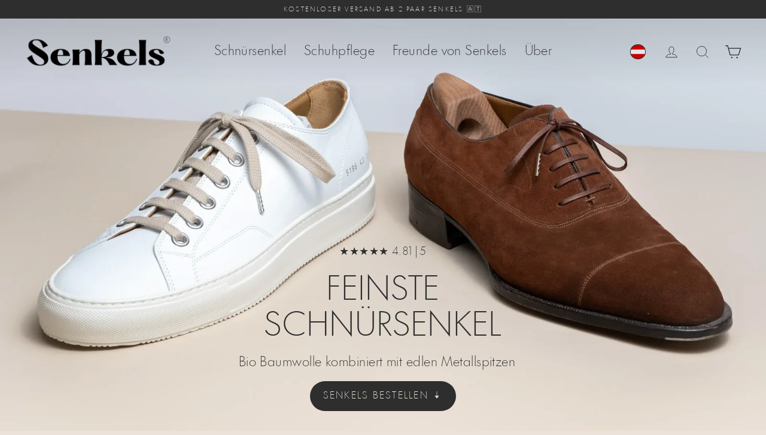

--- FILE ---
content_type: text/html; charset=utf-8
request_url: https://senkels.at/
body_size: 112140
content:
<!doctype html>
<html class="no-js" lang="de" dir="ltr">
  <head> 

	  <script async src="//senkels.at/cdn/shop/files/pandectes-rules.js?v=7406901187711362187"></script>
    
    <meta charset="utf-8">
    <meta name="viewport" content="width=device-width,initial-scale=1">
    <meta name="theme-color" content="#2e2e2e">
        
    <link rel="preconnect" href="https://cdn.shopify.com" crossorigin>
    <!-- Stape DNS Prefetch & Preconnect --><link rel="dns-prefetch" href="//st.senkels.at">
    <link rel="preconnect" href="https://st.senkels.at" crossorigin><link rel="preconnect" href="https://senkels.at" crossorigin><link href="//senkels.at/cdn/shop/files/HeadlineLight.woff2?v=5345742807470450777" as="font" type="font/woff2" crossorigin="true" rel="preload">
<title>SENKELS | Feinste Schnürsenkel Handgefertigt In Österreich
</title>
<meta name="description" content="Kaufe österreichische Schnürsenkel aus 100 % Baumwolle in 51 Farben ✓ Alle Längen und Formen ✓ Kostenloer Versand ab dem zweiten Paar ✓"><meta property="og:site_name" content="Senkels">
  <meta property="og:url" content="https://senkels.at/">
  <meta property="og:title" content="SENKELS | Feinste Schnürsenkel Handgefertigt In Österreich">
  <meta property="og:type" content="website">
  <meta property="og:description" content="Kaufe österreichische Schnürsenkel aus 100 % Baumwolle in 51 Farben ✓ Alle Längen und Formen ✓ Kostenloer Versand ab dem zweiten Paar ✓">
  
  <meta name="twitter:site" content="@senkels_laces">
  <meta name="twitter:card" content="summary_large_image">
  <meta name="twitter:title" content="SENKELS | Feinste Schnürsenkel Handgefertigt In Österreich">
  <meta name="twitter:description" content="Kaufe österreichische Schnürsenkel aus 100 % Baumwolle in 51 Farben ✓ Alle Längen und Formen ✓ Kostenloer Versand ab dem zweiten Paar ✓">
<!-- /snippets/favicons.liquid -->
<!-- Favicons -->
<link rel="icon" href="//senkels.at/cdn/shop/t/263/assets/favicon.ico?v=51085160154135722931751089311">
<link rel="manifest" href="//senkels.at/cdn/shop/t/263/assets/site.webmanifest.json?v=98489404573038780051751089324">

<!-- Non-blocking favicon loading -->
<link rel="apple-touch-icon" sizes="180x180" href="//senkels.at/cdn/shop/t/263/assets/apple-touch-icon.png?v=52296357540242977561751089298">
<link rel="icon" type="image/png" sizes="32x32" href="//senkels.at/cdn/shop/t/263/assets/favicon-32x32.png?v=56632362514580798121751089310">
<link rel="mask-icon" href="//senkels.at/cdn/shop/t/263/assets/safari-pinned-tab.svg?v=43142912937593289651751089324" color="#000000">

<!-- Meta tags (these don't block rendering) -->
<meta name="apple-mobile-web-app-title" content="Senkels">
<meta name="mobile-web-app-capable" content="yes">
<meta name="apple-mobile-web-app-status-bar-style" content="default">
<meta name="application-name" content="Senkels">
<meta name="msapplication-TileColor" content="#ece2d9">
<meta name="msapplication-config" content="//senkels.at/cdn/shop/t/263/assets/browserconfig.xml?v=106195212437223207211751089301">
<meta name="theme-color" content="#ece2d9"><script>window.performance && window.performance.mark && window.performance.mark('shopify.content_for_header.start');</script><meta id="shopify-digital-wallet" name="shopify-digital-wallet" content="/28767944738/digital_wallets/dialog">
<meta name="shopify-checkout-api-token" content="d8779b246bcece6452d55ef6dc7ee5c3">
<meta id="in-context-paypal-metadata" data-shop-id="28767944738" data-venmo-supported="false" data-environment="production" data-locale="de_DE" data-paypal-v4="true" data-currency="EUR">
<link rel="alternate" hreflang="x-default" href="https://senkels.at/">
<link rel="alternate" hreflang="de" href="https://senkels.at/">
<link rel="alternate" hreflang="en" href="https://senkels.at/en">
<link rel="alternate" hreflang="fr-FR" href="https://senkels.fr/">
<link rel="alternate" hreflang="en-FR" href="https://senkels.fr/en">
<link rel="alternate" hreflang="it-IT" href="https://senkels.it/">
<link rel="alternate" hreflang="en-IT" href="https://senkels.it/en">
<link rel="alternate" hreflang="es-ES" href="https://senkels.es/">
<link rel="alternate" hreflang="en-ES" href="https://senkels.es/en">
<link rel="alternate" hreflang="nl-NL" href="https://senkels.nl/">
<link rel="alternate" hreflang="en-NL" href="https://senkels.nl/en">
<link rel="alternate" hreflang="nl-BE" href="https://senkels.be/">
<link rel="alternate" hreflang="en-BE" href="https://senkels.be/en">
<link rel="alternate" hreflang="fr-BE" href="https://senkels.be/fr">
<link rel="alternate" hreflang="de-CH" href="https://senkels.ch/">
<link rel="alternate" hreflang="fr-CH" href="https://senkels.ch/fr">
<link rel="alternate" hreflang="en-CH" href="https://senkels.ch/en">
<link rel="alternate" hreflang="sv-SE" href="https://senkels.se/">
<link rel="alternate" hreflang="en-SE" href="https://senkels.se/en">
<link rel="alternate" hreflang="da-DK" href="https://senkels.dk/">
<link rel="alternate" hreflang="en-DK" href="https://senkels.dk/en">
<link rel="alternate" hreflang="en-US" href="https://senkels.com/">
<link rel="alternate" hreflang="en-GB" href="https://senkels.co.uk/">
<link rel="alternate" hreflang="en-IM" href="https://senkels.co.uk/">
<link rel="alternate" hreflang="de-LU" href="https://senkels.lu/">
<link rel="alternate" hreflang="en-LU" href="https://senkels.lu/en">
<link rel="alternate" hreflang="fr-LU" href="https://senkels.lu/fr">
<link rel="alternate" hreflang="en-CA" href="https://senkels.ca/">
<link rel="alternate" hreflang="fr-CA" href="https://senkels.ca/fr">
<link rel="alternate" hreflang="en-AU" href="https://senkels.com/">
<link rel="alternate" hreflang="en-PL" href="https://senkels.pl/">
<link rel="alternate" hreflang="en-CZ" href="https://senkels.cz/">
<script async="async" src="/checkouts/internal/preloads.js?locale=de-AT"></script>
<link rel="preconnect" href="https://shop.app" crossorigin="anonymous">
<script async="async" src="https://shop.app/checkouts/internal/preloads.js?locale=de-AT&shop_id=28767944738" crossorigin="anonymous"></script>
<script id="apple-pay-shop-capabilities" type="application/json">{"shopId":28767944738,"countryCode":"AT","currencyCode":"EUR","merchantCapabilities":["supports3DS"],"merchantId":"gid:\/\/shopify\/Shop\/28767944738","merchantName":"Senkels","requiredBillingContactFields":["postalAddress","email","phone"],"requiredShippingContactFields":["postalAddress","email","phone"],"shippingType":"shipping","supportedNetworks":["visa","maestro","masterCard","amex"],"total":{"type":"pending","label":"Senkels","amount":"1.00"},"shopifyPaymentsEnabled":true,"supportsSubscriptions":true}</script>
<script id="shopify-features" type="application/json">{"accessToken":"d8779b246bcece6452d55ef6dc7ee5c3","betas":["rich-media-storefront-analytics"],"domain":"senkels.at","predictiveSearch":true,"shopId":28767944738,"locale":"de"}</script>
<script>var Shopify = Shopify || {};
Shopify.shop = "handmade-shoelace.myshopify.com";
Shopify.locale = "de";
Shopify.currency = {"active":"EUR","rate":"1.0"};
Shopify.country = "AT";
Shopify.theme = {"name":"Streamline 6.6.1","id":182061072728,"schema_name":"Streamline","schema_version":"6.6.0","theme_store_id":null,"role":"main"};
Shopify.theme.handle = "null";
Shopify.theme.style = {"id":null,"handle":null};
Shopify.cdnHost = "senkels.at/cdn";
Shopify.routes = Shopify.routes || {};
Shopify.routes.root = "/";</script>
<script type="module">!function(o){(o.Shopify=o.Shopify||{}).modules=!0}(window);</script>
<script>!function(o){function n(){var o=[];function n(){o.push(Array.prototype.slice.apply(arguments))}return n.q=o,n}var t=o.Shopify=o.Shopify||{};t.loadFeatures=n(),t.autoloadFeatures=n()}(window);</script>
<script>
  window.ShopifyPay = window.ShopifyPay || {};
  window.ShopifyPay.apiHost = "shop.app\/pay";
  window.ShopifyPay.redirectState = null;
</script>
<script id="shop-js-analytics" type="application/json">{"pageType":"index"}</script>
<script defer="defer" async type="module" src="//senkels.at/cdn/shopifycloud/shop-js/modules/v2/client.init-shop-cart-sync_DIwzDt8_.de.esm.js"></script>
<script defer="defer" async type="module" src="//senkels.at/cdn/shopifycloud/shop-js/modules/v2/chunk.common_DK6FaseX.esm.js"></script>
<script defer="defer" async type="module" src="//senkels.at/cdn/shopifycloud/shop-js/modules/v2/chunk.modal_DJrdBHKE.esm.js"></script>
<script type="module">
  await import("//senkels.at/cdn/shopifycloud/shop-js/modules/v2/client.init-shop-cart-sync_DIwzDt8_.de.esm.js");
await import("//senkels.at/cdn/shopifycloud/shop-js/modules/v2/chunk.common_DK6FaseX.esm.js");
await import("//senkels.at/cdn/shopifycloud/shop-js/modules/v2/chunk.modal_DJrdBHKE.esm.js");

  window.Shopify.SignInWithShop?.initShopCartSync?.({"fedCMEnabled":true,"windoidEnabled":true});

</script>
<script>
  window.Shopify = window.Shopify || {};
  if (!window.Shopify.featureAssets) window.Shopify.featureAssets = {};
  window.Shopify.featureAssets['shop-js'] = {"shop-cart-sync":["modules/v2/client.shop-cart-sync_CpbWr8Q_.de.esm.js","modules/v2/chunk.common_DK6FaseX.esm.js","modules/v2/chunk.modal_DJrdBHKE.esm.js"],"init-fed-cm":["modules/v2/client.init-fed-cm_BnAV8Oxq.de.esm.js","modules/v2/chunk.common_DK6FaseX.esm.js","modules/v2/chunk.modal_DJrdBHKE.esm.js"],"shop-toast-manager":["modules/v2/client.shop-toast-manager_6XJ40SNJ.de.esm.js","modules/v2/chunk.common_DK6FaseX.esm.js","modules/v2/chunk.modal_DJrdBHKE.esm.js"],"init-shop-cart-sync":["modules/v2/client.init-shop-cart-sync_DIwzDt8_.de.esm.js","modules/v2/chunk.common_DK6FaseX.esm.js","modules/v2/chunk.modal_DJrdBHKE.esm.js"],"shop-button":["modules/v2/client.shop-button_CZz_39uh.de.esm.js","modules/v2/chunk.common_DK6FaseX.esm.js","modules/v2/chunk.modal_DJrdBHKE.esm.js"],"init-windoid":["modules/v2/client.init-windoid_B-LDUEPU.de.esm.js","modules/v2/chunk.common_DK6FaseX.esm.js","modules/v2/chunk.modal_DJrdBHKE.esm.js"],"shop-cash-offers":["modules/v2/client.shop-cash-offers_Dr1ejWJu.de.esm.js","modules/v2/chunk.common_DK6FaseX.esm.js","modules/v2/chunk.modal_DJrdBHKE.esm.js"],"pay-button":["modules/v2/client.pay-button_ghLncuwV.de.esm.js","modules/v2/chunk.common_DK6FaseX.esm.js","modules/v2/chunk.modal_DJrdBHKE.esm.js"],"init-customer-accounts":["modules/v2/client.init-customer-accounts_CXFx84Ar.de.esm.js","modules/v2/client.shop-login-button_D4ESF-iV.de.esm.js","modules/v2/chunk.common_DK6FaseX.esm.js","modules/v2/chunk.modal_DJrdBHKE.esm.js"],"avatar":["modules/v2/client.avatar_BTnouDA3.de.esm.js"],"checkout-modal":["modules/v2/client.checkout-modal_C1x0kikZ.de.esm.js","modules/v2/chunk.common_DK6FaseX.esm.js","modules/v2/chunk.modal_DJrdBHKE.esm.js"],"init-shop-for-new-customer-accounts":["modules/v2/client.init-shop-for-new-customer-accounts_v7pinn42.de.esm.js","modules/v2/client.shop-login-button_D4ESF-iV.de.esm.js","modules/v2/chunk.common_DK6FaseX.esm.js","modules/v2/chunk.modal_DJrdBHKE.esm.js"],"init-customer-accounts-sign-up":["modules/v2/client.init-customer-accounts-sign-up_DpQU4YB3.de.esm.js","modules/v2/client.shop-login-button_D4ESF-iV.de.esm.js","modules/v2/chunk.common_DK6FaseX.esm.js","modules/v2/chunk.modal_DJrdBHKE.esm.js"],"init-shop-email-lookup-coordinator":["modules/v2/client.init-shop-email-lookup-coordinator_BRs9hJ8g.de.esm.js","modules/v2/chunk.common_DK6FaseX.esm.js","modules/v2/chunk.modal_DJrdBHKE.esm.js"],"shop-follow-button":["modules/v2/client.shop-follow-button_Q3WId6RZ.de.esm.js","modules/v2/chunk.common_DK6FaseX.esm.js","modules/v2/chunk.modal_DJrdBHKE.esm.js"],"shop-login-button":["modules/v2/client.shop-login-button_D4ESF-iV.de.esm.js","modules/v2/chunk.common_DK6FaseX.esm.js","modules/v2/chunk.modal_DJrdBHKE.esm.js"],"shop-login":["modules/v2/client.shop-login_DtE1on06.de.esm.js","modules/v2/chunk.common_DK6FaseX.esm.js","modules/v2/chunk.modal_DJrdBHKE.esm.js"],"lead-capture":["modules/v2/client.lead-capture_BFGmGe6G.de.esm.js","modules/v2/chunk.common_DK6FaseX.esm.js","modules/v2/chunk.modal_DJrdBHKE.esm.js"],"payment-terms":["modules/v2/client.payment-terms_Cj7FQ-eb.de.esm.js","modules/v2/chunk.common_DK6FaseX.esm.js","modules/v2/chunk.modal_DJrdBHKE.esm.js"]};
</script>
<script id="__st">var __st={"a":28767944738,"offset":3600,"reqid":"e09eefbf-2115-4403-b574-ed5d1f0b6b96-1769604650","pageurl":"senkels.at\/","u":"616d5cb97e90","p":"home"};</script>
<script>window.ShopifyPaypalV4VisibilityTracking = true;</script>
<script id="captcha-bootstrap">!function(){'use strict';const t='contact',e='account',n='new_comment',o=[[t,t],['blogs',n],['comments',n],[t,'customer']],c=[[e,'customer_login'],[e,'guest_login'],[e,'recover_customer_password'],[e,'create_customer']],r=t=>t.map((([t,e])=>`form[action*='/${t}']:not([data-nocaptcha='true']) input[name='form_type'][value='${e}']`)).join(','),a=t=>()=>t?[...document.querySelectorAll(t)].map((t=>t.form)):[];function s(){const t=[...o],e=r(t);return a(e)}const i='password',u='form_key',d=['recaptcha-v3-token','g-recaptcha-response','h-captcha-response',i],f=()=>{try{return window.sessionStorage}catch{return}},m='__shopify_v',_=t=>t.elements[u];function p(t,e,n=!1){try{const o=window.sessionStorage,c=JSON.parse(o.getItem(e)),{data:r}=function(t){const{data:e,action:n}=t;return t[m]||n?{data:e,action:n}:{data:t,action:n}}(c);for(const[e,n]of Object.entries(r))t.elements[e]&&(t.elements[e].value=n);n&&o.removeItem(e)}catch(o){console.error('form repopulation failed',{error:o})}}const l='form_type',E='cptcha';function T(t){t.dataset[E]=!0}const w=window,h=w.document,L='Shopify',v='ce_forms',y='captcha';let A=!1;((t,e)=>{const n=(g='f06e6c50-85a8-45c8-87d0-21a2b65856fe',I='https://cdn.shopify.com/shopifycloud/storefront-forms-hcaptcha/ce_storefront_forms_captcha_hcaptcha.v1.5.2.iife.js',D={infoText:'Durch hCaptcha geschützt',privacyText:'Datenschutz',termsText:'Allgemeine Geschäftsbedingungen'},(t,e,n)=>{const o=w[L][v],c=o.bindForm;if(c)return c(t,g,e,D).then(n);var r;o.q.push([[t,g,e,D],n]),r=I,A||(h.body.append(Object.assign(h.createElement('script'),{id:'captcha-provider',async:!0,src:r})),A=!0)});var g,I,D;w[L]=w[L]||{},w[L][v]=w[L][v]||{},w[L][v].q=[],w[L][y]=w[L][y]||{},w[L][y].protect=function(t,e){n(t,void 0,e),T(t)},Object.freeze(w[L][y]),function(t,e,n,w,h,L){const[v,y,A,g]=function(t,e,n){const i=e?o:[],u=t?c:[],d=[...i,...u],f=r(d),m=r(i),_=r(d.filter((([t,e])=>n.includes(e))));return[a(f),a(m),a(_),s()]}(w,h,L),I=t=>{const e=t.target;return e instanceof HTMLFormElement?e:e&&e.form},D=t=>v().includes(t);t.addEventListener('submit',(t=>{const e=I(t);if(!e)return;const n=D(e)&&!e.dataset.hcaptchaBound&&!e.dataset.recaptchaBound,o=_(e),c=g().includes(e)&&(!o||!o.value);(n||c)&&t.preventDefault(),c&&!n&&(function(t){try{if(!f())return;!function(t){const e=f();if(!e)return;const n=_(t);if(!n)return;const o=n.value;o&&e.removeItem(o)}(t);const e=Array.from(Array(32),(()=>Math.random().toString(36)[2])).join('');!function(t,e){_(t)||t.append(Object.assign(document.createElement('input'),{type:'hidden',name:u})),t.elements[u].value=e}(t,e),function(t,e){const n=f();if(!n)return;const o=[...t.querySelectorAll(`input[type='${i}']`)].map((({name:t})=>t)),c=[...d,...o],r={};for(const[a,s]of new FormData(t).entries())c.includes(a)||(r[a]=s);n.setItem(e,JSON.stringify({[m]:1,action:t.action,data:r}))}(t,e)}catch(e){console.error('failed to persist form',e)}}(e),e.submit())}));const S=(t,e)=>{t&&!t.dataset[E]&&(n(t,e.some((e=>e===t))),T(t))};for(const o of['focusin','change'])t.addEventListener(o,(t=>{const e=I(t);D(e)&&S(e,y())}));const B=e.get('form_key'),M=e.get(l),P=B&&M;t.addEventListener('DOMContentLoaded',(()=>{const t=y();if(P)for(const e of t)e.elements[l].value===M&&p(e,B);[...new Set([...A(),...v().filter((t=>'true'===t.dataset.shopifyCaptcha))])].forEach((e=>S(e,t)))}))}(h,new URLSearchParams(w.location.search),n,t,e,['guest_login'])})(!0,!0)}();</script>
<script integrity="sha256-4kQ18oKyAcykRKYeNunJcIwy7WH5gtpwJnB7kiuLZ1E=" data-source-attribution="shopify.loadfeatures" defer="defer" src="//senkels.at/cdn/shopifycloud/storefront/assets/storefront/load_feature-a0a9edcb.js" crossorigin="anonymous"></script>
<script crossorigin="anonymous" defer="defer" src="//senkels.at/cdn/shopifycloud/storefront/assets/shopify_pay/storefront-65b4c6d7.js?v=20250812"></script>
<script data-source-attribution="shopify.dynamic_checkout.dynamic.init">var Shopify=Shopify||{};Shopify.PaymentButton=Shopify.PaymentButton||{isStorefrontPortableWallets:!0,init:function(){window.Shopify.PaymentButton.init=function(){};var t=document.createElement("script");t.src="https://senkels.at/cdn/shopifycloud/portable-wallets/latest/portable-wallets.de.js",t.type="module",document.head.appendChild(t)}};
</script>
<script data-source-attribution="shopify.dynamic_checkout.buyer_consent">
  function portableWalletsHideBuyerConsent(e){var t=document.getElementById("shopify-buyer-consent"),n=document.getElementById("shopify-subscription-policy-button");t&&n&&(t.classList.add("hidden"),t.setAttribute("aria-hidden","true"),n.removeEventListener("click",e))}function portableWalletsShowBuyerConsent(e){var t=document.getElementById("shopify-buyer-consent"),n=document.getElementById("shopify-subscription-policy-button");t&&n&&(t.classList.remove("hidden"),t.removeAttribute("aria-hidden"),n.addEventListener("click",e))}window.Shopify?.PaymentButton&&(window.Shopify.PaymentButton.hideBuyerConsent=portableWalletsHideBuyerConsent,window.Shopify.PaymentButton.showBuyerConsent=portableWalletsShowBuyerConsent);
</script>
<script data-source-attribution="shopify.dynamic_checkout.cart.bootstrap">document.addEventListener("DOMContentLoaded",(function(){function t(){return document.querySelector("shopify-accelerated-checkout-cart, shopify-accelerated-checkout")}if(t())Shopify.PaymentButton.init();else{new MutationObserver((function(e,n){t()&&(Shopify.PaymentButton.init(),n.disconnect())})).observe(document.body,{childList:!0,subtree:!0})}}));
</script>
<link id="shopify-accelerated-checkout-styles" rel="stylesheet" media="screen" href="https://senkels.at/cdn/shopifycloud/portable-wallets/latest/accelerated-checkout-backwards-compat.css" crossorigin="anonymous">
<style id="shopify-accelerated-checkout-cart">
        #shopify-buyer-consent {
  margin-top: 1em;
  display: inline-block;
  width: 100%;
}

#shopify-buyer-consent.hidden {
  display: none;
}

#shopify-subscription-policy-button {
  background: none;
  border: none;
  padding: 0;
  text-decoration: underline;
  font-size: inherit;
  cursor: pointer;
}

#shopify-subscription-policy-button::before {
  box-shadow: none;
}

      </style>

<script>window.performance && window.performance.mark && window.performance.mark('shopify.content_for_header.end');</script>

    <script>
      var theme = {
        stylesheet: "//senkels.at/cdn/shop/t/263/assets/theme.css?v=67888291069029238431751654138",
        template: "index",
        routes: {
          home: "/",
          cart: "/cart.js",
          cartPage: "/cart",
          cartAdd: "/cart/add.js",
          cartChange: "/cart/change.js",
          predictiveSearch: "/search/suggest"
        },
        strings: {
          addToCart: "In den Warenkorb",
          soldOut: "Ausverkauft",
          unavailable: "Nicht verfügbar",
          regularPrice: "Normaler Preis",
          salePrice: "Verkaufspreis",
          inStockLabel: "Auf Lager, versandbereit",
          oneStockLabel: "Niedriger Bestand - [count] lagernd",
          otherStockLabel: "Niedriger Bestand - [count] lagernd",
          willNotShipUntil: "Lieferbar ab [date]",
          willBeInStockAfter: "Voraussichtlich: [date]",
          waitingForStock: "Inventar auf dem Weg",
          cartItems: "[count] Artikel",
          cartConfirmDelete: "Sind Sie sicher, dass Sie diesen Artikel entfernen?",
          cartTermsConfirmation: "Sie müssen den Verkaufsbedingungen zustimmen, um auszuchecken"
        },
        settings: {
          cartType: "drawer",
          isCustomerTemplate: false,
          moneyFormat: "€{{amount_with_comma_separator}}",
          quickView: true,
          hoverProductGrid: false,
          themeName: 'Streamline - Senkels',
          themeVersion: "6.6.1",
          predictiveSearchType: "product,article,page",
        }
      };

      document.documentElement.className = document.documentElement.className.replace('no-js', 'js');
    </script><style data-shopify>
  @font-face {
    font-family: "HeadlineLight";
    src: url('//senkels.at/cdn/shop/files/HeadlineLight.woff2?v=5345742807470450777') format("woff2");
    font-weight: 300;
    font-style: normal;
    font-display: swap;
  }
  

  :root {
    
    --typeHeaderPrimary: 'HeadlineLight', sans-serif;
    --typeHeaderFallback: sans-serif;
    --typeHeaderSize: 50px;
    --typeHeaderStyle: normal;
    --typeHeaderWeight: 300;
    --typeHeaderLineHeight: 1.1;
    --typeHeaderSpacing: 0.0em;

    --typeBasePrimary: 'HeadlineLight', sans-serif;
    --typeBaseFallback: sans-serif;
    --typeBaseSize: 18px;
    --typeBaseWeight: 300;
    --typeBaseStyle: normal;
    --typeBaseSpacing: 0.025em;
    --typeBaseLineHeight: 1.7;
    

    
      --buttonRadius: 35px;
    

    --iconWeight: 2px;
    --iconLinecaps: miter;
  }

  

  .hero {
    background-image: linear-gradient(100deg, #2e2e2e 40%, #4f4f4f 63%, #2e2e2e 79%);
  }

  .placeholder-content,
  .image-wrap,
  .skrim__link,
  .pswp__img--placeholder {
    background-image: linear-gradient(100deg, #ece2d9 40%, #e7dacf 63%, #ece2d9 79%);
  }</style><style>
  @font-face {
  font-family: Jost;
  font-weight: 300;
  font-style: normal;
  font-display: swap;
  src: url("//senkels.at/cdn/fonts/jost/jost_n3.a5df7448b5b8c9a76542f085341dff794ff2a59d.woff2") format("woff2"),
       url("//senkels.at/cdn/fonts/jost/jost_n3.882941f5a26d0660f7dd135c08afc57fc6939a07.woff") format("woff");
}

  @font-face {
  font-family: Jost;
  font-weight: 300;
  font-style: normal;
  font-display: swap;
  src: url("//senkels.at/cdn/fonts/jost/jost_n3.a5df7448b5b8c9a76542f085341dff794ff2a59d.woff2") format("woff2"),
       url("//senkels.at/cdn/fonts/jost/jost_n3.882941f5a26d0660f7dd135c08afc57fc6939a07.woff") format("woff");
}


  @font-face {
  font-family: Jost;
  font-weight: 400;
  font-style: normal;
  font-display: swap;
  src: url("//senkels.at/cdn/fonts/jost/jost_n4.d47a1b6347ce4a4c9f437608011273009d91f2b7.woff2") format("woff2"),
       url("//senkels.at/cdn/fonts/jost/jost_n4.791c46290e672b3f85c3d1c651ef2efa3819eadd.woff") format("woff");
}

  @font-face {
  font-family: Jost;
  font-weight: 300;
  font-style: italic;
  font-display: swap;
  src: url("//senkels.at/cdn/fonts/jost/jost_i3.8d4e97d98751190bb5824cdb405ec5b0049a74c0.woff2") format("woff2"),
       url("//senkels.at/cdn/fonts/jost/jost_i3.1b7a65a16099fd3de6fdf1255c696902ed952195.woff") format("woff");
}

  @font-face {
  font-family: Jost;
  font-weight: 400;
  font-style: italic;
  font-display: swap;
  src: url("//senkels.at/cdn/fonts/jost/jost_i4.b690098389649750ada222b9763d55796c5283a5.woff2") format("woff2"),
       url("//senkels.at/cdn/fonts/jost/jost_i4.fd766415a47e50b9e391ae7ec04e2ae25e7e28b0.woff") format("woff");
}


  body,
  input,
  textarea,
  button,
  select {
    -webkit-font-smoothing: antialiased;
    -webkit-text-size-adjust: 100%;
    text-rendering: optimizeSpeed;
    font-family: var(--typeBasePrimary), var(--typeBaseFallback);
    font-size: calc(var(--typeBaseSize) * 0.85);
    font-weight: var(--typeBaseWeight);
    font-style: var(--typeBaseStyle);
    letter-spacing: var(--typeBaseSpacing);
    line-height: var(--typeBaseLineHeight);
  }

  @media only screen and (min-width: 769px) {
    body,
    input,
    textarea,
    button,
    select {
      font-size: var(--typeBaseSize);
    }
  }

  .page-container,
  .overscroll-loader {
    display: none;
  }

  h1, .h1,
  h3, .h3,
  h4, .h4,
  h5, .h5,
  h6, .h6,
  .section-header__title {
    font-family: var(--typeHeaderPrimary), var(--typeHeaderFallback);
    font-weight: var(--typeHeaderWeight);
    font-style: normal;
    letter-spacing: var(--typeHeaderSpacing);
    line-height: var(--typeHeaderLineHeight);
    word-break: break-word;

    
      text-transform: uppercase;
    
  }

  h2, .h2 {
    font-family: var(--typeBasePrimary), var(--typeBaseFallback);
    font-weight: var(--typeBaseWeight);
    letter-spacing: var(--typeBaseSpacing);
    line-height: var(--typeBaseLineHeight);
  }

  
  @keyframes pulse-fade {
    0% {
      opacity: 0;
    }
    50% {
      opacity: 1;
    }
    100% {
      opacity: 0;
    }
  }

  .splash-screen {
    box-sizing: border-box;
    display: flex;
    position: fixed;
    left: 0;
    top: 0;
    right: 0;
    bottom: 0;
    align-items: center;
    justify-content: center;
    z-index: 10001;
    background-color: #ece2d9;
  }

  .splash-screen__loader {
    max-width: 200px;
  }

  @media only screen and (min-width: 769px) {
    .splash-screen__loader {
      max-width: 300px;
    }
  }

  .splash-screen img {
    display: block;
    max-width: 100%;
    border: 0 none;
    height: auto;
    animation: pulse-fade 0.4s infinite linear;
  }

  .loader-text {
    letter-spacing: 0.2em;
    font-size: 1.5em;
    text-transform: uppercase;
    animation: pulse-fade 0.4s infinite linear;
  }

  .loader-logo {
    display: none;
    position: fixed;
    left: 0;
    top: 0;
    right: 0;
    bottom: 0;
    align-items: center;
    justify-content: center;
    background-color: #ece2d9;
    z-index: 6000;
  }

  .loader-logo__img {
    display: block;
  }

  .transition-body {
    opacity: 0;
  }

  .btn--loading span:after {
    content: "Wird geladen";
  }
</style>
<link href="//senkels.at/cdn/shop/t/263/assets/custom.css?v=124436019939200244091755601861" rel="stylesheet" type="text/css" media="all" />
    <link href="//senkels.at/cdn/shop/t/263/assets/theme.css?v=67888291069029238431751654138" rel="stylesheet" type="text/css" media="all" />

    <script defer src="//senkels.at/cdn/shop/t/263/assets/vendor-v6.js" fetchpriority="high"></script>
    <script defer src="//senkels.at/cdn/shop/t/263/assets/theme.js?v=147406787165371675031755356801" fetchpriority="high"></script>
    <script async src="//senkels.at/cdn/shop/t/263/assets/custom.js?v=95760442023743112601757699561" fetchpriority="high"></script><!-- Disable Shopify Analytics for no-tracking customers --><!-- Google Tag Manager via Stape --><script async>
    var sstUrl="https://st.senkels.at";
    !function(){"use strict";function l(e){for(var t=e,r=0,n=document.cookie.split(";");r<n.length;r++){var o=n[r].split("=");if(o[0].trim()===t)return o[1]}}function s(e){return localStorage.getItem(e)}function u(e){return window[e]}function A(e,t){e=document.querySelector(e);return t?null==e?void 0:e.getAttribute(t):null==e?void 0:e.textContent}var e=window,t=document,r="script",n="dataLayer",o=sstUrl,a="",i="5qktngyon",c="38qs=BwtEIDo5RkRXNSE%2FVyMoVxhSS0lfUg8fUxwcCQURBwJADBYK",g="cookie",v="_shopify_y",E="",d=!1;try{var d=!!g&&(m=navigator.userAgent,!!(m=new RegExp("Version/([0-9._]+)(.*Mobile)?.*Safari.*").exec(m)))&&16.4<=parseFloat(m[1]),f="stapeUserId"===g,I=d&&!f?function(e,t,r){void 0===t&&(t="");var n={cookie:l,localStorage:s,jsVariable:u,cssSelector:A},t=Array.isArray(t)?t:[t];if(e&&n[e])for(var o=n[e],a=0,i=t;a<i.length;a++){var c=i[a],c=r?o(c,r):o(c);if(c)return c}else console.warn("invalid uid source",e)}(g,v,E):void 0;d=d&&(!!I||f)}catch(e){console.error(e)}var m=e,g=(m[n]=m[n]||[],m[n].push({"gtm.start":(new Date).getTime(),event:"gtm.js"}),t.getElementsByTagName(r)[0]),v=I?"&bi="+encodeURIComponent(I):"",E=t.createElement(r),f=(d&&(i=8<i.length?i.replace(/([a-z]{8}$)/,"kp$1"):"kp"+i),!d&&a?a:o);E.async=!0,E.src=f+"/"+i+".js?"+c+v,null!=(e=g.parentNode)&&e.insertBefore(E,g)}();
    </script><!-- End Google Tag Manager -->

    




<script src="/cdn/shopifycloud/consent-tracking-api/v0.1/consent-tracking-api.js"></script>

<script type="text/javascript">
  var Y=Object.defineProperty;var X=(m,g,p)=>g in m?Y(m,g,{enumerable:!0,configurable:!0,writable:!0,value:p}):m[g]=p;var n=(m,g,p)=>X(m,typeof g!="symbol"?g+"":g,p);(function(){"use strict";var m=" daum[ /]| deusu/| yadirectfetcher|(?:^|[^g])news(?!sapphire)|(?<! (?:channel/|google/))google(?!(app|/google| pixel))|(?<! cu)bots?(?:\\b|_)|(?<!(?:lib))http|(?<![hg]m)score|(?<!cam)scan|@[a-z][\\w-]+\\.|\\(\\)|\\.com\\b|\\btime/|\\||^<|^[\\w \\.\\-\\(?:\\):%]+(?:/v?\\d+(?:\\.\\d+)?(?:\\.\\d{1,10})*?)?(?:,|$)|^[^ ]{50,}$|^\\d+\\b|^\\w*search\\b|^\\w+/[\\w\\(\\)]*$|^active|^ad muncher|^amaya|^avsdevicesdk/|^biglotron|^bot|^bw/|^clamav[ /]|^client/|^cobweb/|^custom|^ddg[_-]android|^discourse|^dispatch/\\d|^downcast/|^duckduckgo|^email|^facebook|^getright/|^gozilla/|^hobbit|^hotzonu|^hwcdn/|^igetter/|^jeode/|^jetty/|^jigsaw|^microsoft bits|^movabletype|^mozilla/\\d\\.\\d\\s[\\w\\.-]+$|^mozilla/\\d\\.\\d\\s\\(compatible;?(?:\\s\\w+\\/\\d+\\.\\d+)?\\)$|^navermailapp|^netsurf|^offline|^openai/|^owler|^php|^postman|^python|^rank|^read|^reed|^rest|^rss|^snapchat|^space bison|^svn|^swcd |^taringa|^thumbor/|^track|^w3c|^webbandit/|^webcopier|^wget|^whatsapp|^wordpress|^xenu link sleuth|^yahoo|^yandex|^zdm/\\d|^zoom marketplace/|^$|analyzer|archive|ask jeeves/teoma|audit|bit\\.ly/|bluecoat drtr|browsex|burpcollaborator|capture|catch|check\\b|checker|chrome-lighthouse|chromeframe|classifier|cloudflare|convertify|crawl|cypress/|dareboost|datanyze|dejaclick|detect|dmbrowser|download|evc-batch/|exaleadcloudview|feed|firephp|functionize|gomezagent|grab|headless|httrack|hubspot marketing grader|hydra|ibisbrowser|infrawatch|insight|inspect|iplabel|ips-agent|java(?!;)|library|linkcheck|mail\\.ru/|manager|measure|neustar wpm|node|nutch|offbyone|onetrust|optimize|pageburst|pagespeed|parser|perl|phantomjs|pingdom|powermarks|preview|proxy|ptst[ /]\\d|retriever|rexx;|rigor|rss\\b|scrape|server|sogou|sparkler/|speedcurve|spider|splash|statuscake|supercleaner|synapse|synthetic|tools|torrent|transcoder|url|validator|virtuoso|wappalyzer|webglance|webkit2png|whatcms/|xtate/",g=/bot|crawl|http|lighthouse|scan|search|spider/i,p;function M(){if(p instanceof RegExp)return p;try{p=new RegExp(m,"i")}catch{p=g}return p}function O(c){return!!c&&M().test(c)}/*! js-cookie v3.0.5 | MIT */function _(c){for(var e=1;e<arguments.length;e++){var t=arguments[e];for(var i in t)c[i]=t[i]}return c}var U={read:function(c){return c[0]==='"'&&(c=c.slice(1,-1)),c.replace(/(%[\dA-F]{2})+/gi,decodeURIComponent)},write:function(c){return encodeURIComponent(c).replace(/%(2[346BF]|3[AC-F]|40|5[BDE]|60|7[BCD])/g,decodeURIComponent)}};function S(c,e){function t(r,a,s){if(!(typeof document>"u")){s=_({},e,s),typeof s.expires=="number"&&(s.expires=new Date(Date.now()+s.expires*864e5)),s.expires&&(s.expires=s.expires.toUTCString()),r=encodeURIComponent(r).replace(/%(2[346B]|5E|60|7C)/g,decodeURIComponent).replace(/[()]/g,escape);var o="";for(var h in s)s[h]&&(o+="; "+h,s[h]!==!0&&(o+="="+s[h].split(";")[0]));return document.cookie=r+"="+c.write(a,r)+o}}function i(r){if(!(typeof document>"u"||arguments.length&&!r)){for(var a=document.cookie?document.cookie.split("; "):[],s={},o=0;o<a.length;o++){var h=a[o].split("="),d=h.slice(1).join("=");try{var f=decodeURIComponent(h[0]);if(s[f]=c.read(d,f),r===f)break}catch{}}return r?s[r]:s}}return Object.create({set:t,get:i,remove:function(r,a){t(r,"",_({},a,{expires:-1}))},withAttributes:function(r){return S(this.converter,_({},this.attributes,r))},withConverter:function(r){return S(_({},this.converter,r),this.attributes)}},{attributes:{value:Object.freeze(e)},converter:{value:Object.freeze(c)}})}var R=S(U,{path:"/"});const F=c=>{const e=window.innerWidth<768||window.outerWidth<768?"mobile":"desktop";return c===e},L=(c,e)=>{const t=!!e,i=String(c)==="true";return t===i},I="shg_geo_data";function B(c,e){const t=c-e;return Math.floor(t/(1e3*60*60*24))}function N(){if(new URLSearchParams(window.location.search).get("shg_geo_cache")==="false")return null;let e=null;try{const t=localStorage.getItem(I);if(t){const i=JSON.parse(t),r=Date.now();i.timestamp&&B(r,i.timestamp)<=7?e=i:localStorage.removeItem(I)}}catch(t){return console.error("Error reading geo data from cache:",t),localStorage.removeItem(I),null}return e}function q(c){let e=null;if(!c)return console.warn("Geo location API URL not configured."),e;try{const t=new XMLHttpRequest;t.open("GET",c,!1),t.send(null),t.status===200?(e=JSON.parse(t.responseText),e?(e.timestamp=Date.now(),localStorage.setItem(I,JSON.stringify(e))):(console.error("Geo API response parsed to null or undefined."),e=null)):console.error(`Geo API request failed with status: ${t.status}`)}catch(t){console.error("Error fetching geo data from API:",t)}return e}function Q(c){let e=null;try{const t=N();t?(e=t,console.debug("Loaded geo data from cache:",e)):(e=q(c),console.debug("Fetched geo data from API:",e))}catch(t){console.error("Error initializing geo data:",t),e=null}return e}const j=(c,e)=>{const{type:t,country_code:i,toponym_name:r,parent_name:a}=c||{},{country:s,region:o,city:h}=e||{};if(!t||!i||!e)return!1;switch(t){case"country":return s===i;case"region":return o===r&&s===i;case"city":return h===r&&o===a&&s===i;default:return console.debug("Unknown location type:",t),!1}},x=c=>typeof c!="string"?!1:document.referrer.toLowerCase().includes(c.toLowerCase()),$=c=>typeof c!="string"?!1:window.location.href.toLowerCase().includes(c.toLowerCase()),G=(c,e,t)=>{if(!e)return!1;const{expectedTimeInMillseconds:i,withinOrAfter:r}=c||{};if(typeof i!="number"||!r)return!1;const a=e.first_visit_timestamp;return r==="within"?a+i>t:a+i<t},K=(c,e,t)=>e?t-e.first_visit_timestamp<18e5===c:c===!0;function H(c,e){return c===e}const y=class y{constructor(e){n(this,"visitorDetails",null);n(this,"currentTime");n(this,"geoLocationApi");n(this,"customerId");n(this,"isB2B");n(this,"internalGeoData");n(this,"isGeoDataInitialized",!1);n(this,"checkers",{device:e=>F(e),logged_in:(e,t)=>L(e,this.customerId),new_visitor:(e,t)=>K(e,t.visitorDetails,t.currentTime),returning_visitor:(e,t)=>G(e,t.visitorDetails,t.currentTime),url_contains:e=>$(e),referrer_contains:e=>x(e),location:(e,t)=>j(e,t.geoData),b2b:e=>H(e,this.isB2B)});this.geoLocationApi=e.geoLocationApi,this.customerId=e.customerId,this.isB2B=e.isB2B,this.currentTime=Date.now(),this.initializeVisitorDetails()}initializeVisitorDetails(){var e;try{const t=localStorage.getItem(y.VISITOR_DETAILS_KEY);t&&(this.visitorDetails=JSON.parse(t),typeof((e=this.visitorDetails)==null?void 0:e.first_visit_timestamp)!="number"&&(console.warn("Invalid visitor details found in storage, resetting."),this.visitorDetails=null)),this.visitorDetails===null?(console.debug("Initializing new visitor details."),this.visitorDetails={first_visit_timestamp:this.currentTime},localStorage.setItem(y.VISITOR_DETAILS_KEY,JSON.stringify(this.visitorDetails))):console.debug("Loaded visitor details from storage:",this.visitorDetails)}catch(t){console.error("Error initializing visitor details:",t),localStorage.removeItem(y.VISITOR_DETAILS_KEY),this.visitorDetails={first_visit_timestamp:this.currentTime},localStorage.setItem(y.VISITOR_DETAILS_KEY,JSON.stringify(this.visitorDetails))}}check(e){const t=this.checkers[e.audience_type];if(!t)return console.warn(`Unknown audience type: ${e.audience_type}`),!1;e.audience_type==="location"&&(e.value=this.snakeCaseKeys(e.value),this.isGeoDataInitialized||(console.debug("Location check required, initializing geoData..."),this.internalGeoData=Q(this.geoLocationApi),this.isGeoDataInitialized=!0,console.debug("GeoData initialization result:",this.internalGeoData)));const i={geoData:this.internalGeoData===void 0?null:this.internalGeoData,visitorDetails:this.visitorDetails,currentTime:this.currentTime};try{const r=!!t(e.value,i);return console.debug("Audience check result:",{audience:e,internalContext:i,matched:r}),e.condition==="is_not"?!r:r}catch(r){return console.error("Error during audience check:",{audience:e,internalContext:i,error:r}),!1}}snakeCaseKeys(e){if(typeof e!="object")return e;const t={};for(const[i,r]of Object.entries(e)){const a=i.replace(/[A-Z]/g,s=>`_${s.toLowerCase()}`);t[a]=r}return t}};n(y,"VISITOR_DETAILS_KEY","_shg_ab_visitor_details");let P=y;class J{constructor(e,t){n(this,"buyItNowHandlerAttached",!1);n(this,"currentCartVariantId",null);n(this,"storefrontAccessToken");n(this,"shopDomain");n(this,"trackDispatchedSelection",(e,t)=>{const i=e&&e.isFirstAssignment===!1?"cache":t.distribution_method,r={shop_id:t.shop_id,optimization_id:e==null?void 0:e.optimization.id,variant_id:e==null?void 0:e.selectedVariant.id,details:{optimization_ids:t.optimization_ids,distribution_method:i,selection_details:t.selection_details,cache:t.cache,context:t.context,optimization_matches:t.optimization_matches}};this.trackingService.trackDispatch("dispatched",r)});this.trackingService=e,this.storefrontAccessToken=(t==null?void 0:t.storefrontAccessToken)??null,this.shopDomain=(t==null?void 0:t.shopDomain)??null,this.currentCartVariantId=(t==null?void 0:t.currentCartVariantId)??null,typeof document<"u"&&document.readyState==="loading"?document.addEventListener("DOMContentLoaded",()=>{this.attachPriceTestBuyItNowHandler()}):setTimeout(()=>{this.attachPriceTestBuyItNowHandler()},100)}async createCartAndGetCheckoutUrl(e,t,i){var o,h,d,f,V;if(!this.storefrontAccessToken||!this.shopDomain)return null;const r=`
      mutation cartCreate($input: CartInput!) {
        cartCreate(input: $input) {
          cart {
            id
            checkoutUrl
          }
          userErrors {
            field
            message
          }
        }
      }
    `,a=i?[{key:"shogun_variant_id",value:i}]:[],s={input:{lines:[{merchandiseId:`gid://shopify/ProductVariant/${e}`,quantity:t}],attributes:a}};try{const k=JSON.stringify({query:r,variables:s}),z=`https://${this.shopDomain}/api/2025-10/graphql.json`;console.debug("shogun: cartCreate request URL:",z),console.debug("shogun: cartCreate request body:",k);const b=await(await fetch(z,{method:"POST",headers:{"Content-Type":"application/json","X-Shopify-Storefront-Access-Token":this.storefrontAccessToken},body:k})).json();return console.debug("shogun: cartCreate full response:",JSON.stringify(b,null,2)),(d=(h=(o=b.data)==null?void 0:o.cartCreate)==null?void 0:h.cart)!=null&&d.checkoutUrl?(console.debug("shogun: cartCreate successful, checkoutUrl:",b.data.cartCreate.cart.checkoutUrl),b.data.cartCreate.cart.checkoutUrl):(console.error("shogun: cartCreate failed:",((V=(f=b.data)==null?void 0:f.cartCreate)==null?void 0:V.userErrors)||b.errors),null)}catch(k){return console.error("shogun: cartCreate error:",k),null}}async addToCartAndCheckout(e,t,i){const r={items:[{id:e,quantity:t}]};i&&(r.attributes={shogun_variant_id:i});try{const a=await fetch("/cart/add.js",{method:"POST",headers:{"Content-Type":"application/json"},body:JSON.stringify(r)});a.ok?(console.debug("shogun: added to cart, redirecting to checkout"),window.location.href="/checkout"):console.error("shogun: cart add failed:",await a.text())}catch(a){console.error("shogun: cart add error:",a)}}attachPriceTestBuyItNowHandler(){if(this.buyItNowHandlerAttached)return;this.buyItNowHandlerAttached=!0;const e=async i=>{const r=new FormData(i);let a=r.get("id")||r.get("variant_id");if(console.debug("shogun: buy-it-now form data:",Object.fromEntries(r.entries())),console.debug("shogun: raw variantId from form:",a),!a){console.debug("shogun: no variant ID found for buy-it-now");return}if(a.includes("gid://")){const h=a.match(/\/(\d+)$/);h&&(a=h[1],console.debug("shogun: extracted numeric ID from GID:",a))}const s=parseInt(r.get("quantity")||"1",10)||1,o=this.currentCartVariantId;if(console.debug("shogun: buy-it-now details:",{variantId:a,quantity:s,cartVariantId:o,storefrontAccessToken:this.storefrontAccessToken?"***":null,shopDomain:this.shopDomain}),this.storefrontAccessToken&&this.shopDomain){console.debug("shogun: attempting cartCreate with merchandiseId:",`gid://shopify/ProductVariant/${a}`);const h=await this.createCartAndGetCheckoutUrl(a,s,o);if(h){console.debug("shogun: redirecting to cartCreate checkoutUrl (original cart preserved)"),window.location.href=h;return}}console.debug("shogun: falling back to cart add with cart variant"),await this.addToCartAndCheckout(a,s,o)};typeof document<"u"&&(()=>{document.addEventListener("click",i=>{const r=i.target;if(!r)return;const a=r.closest('[data-ab-price-test-payment-button="true"]');if(!a||!r.closest('shopify-buy-it-now-button, shopify-accelerated-checkout, [data-shopify="payment-button"]'))return;const o=a.closest("form");o&&(i.preventDefault(),i.stopPropagation(),i.stopImmediatePropagation(),e(o))},{capture:!0})})()}extractViewParamFromFullTemplateKey(e){const t=e.split("/").pop().split(".");return t.slice(1,t.length-1).join(".")}async handleRedirect(e){const t=new URL(window.location.href),i=new URL(window.location.href);if(e.optimization.scope==="theme")i.searchParams.set("preview_theme_id",e.selectedVariant.config.theme_id);else if(e.optimization.scope==="url_redirect")i.pathname=e.languageRootUrl!=="/"?e.languageRootUrl+e.selectedVariant.config.path:e.selectedVariant.config.path;else{const r=this.extractViewParamFromFullTemplateKey(e.selectedVariant.config.full_template_key);i.searchParams.set("view",r)}t.toString()===i.toString()?this.hideViewParam():this.redirectWithoutCache(i)}hideViewParam(){const e=new URL(window.location.href);e.searchParams.delete("view"),window.history.replaceState({},"",e.toString())}dispatch(e,t,i){let r=null,a=e.find(s=>s.current())||e[0];if(["price","product_details","checkout"].includes(a.optimization.scope))if(r=a,this.currentCartVariantId=t||a.selectedVariant.id,this.attachPriceTestBuyItNowHandler(),t)console.debug("shogun: price variant already assigned, returning");else{const s=a.selectedVariant.id;console.debug("shogun: assigning price variant");const o=JSON.stringify({attributes:{shogun_variant_id:s}}),h=new XMLHttpRequest;h.open("POST","/cart/update.js",!0),h.setRequestHeader("Content-Type","application/json"),h.onreadystatechange=()=>{if(h.readyState==4&&h.status==200){if(e[0].optimization.scope==="checkout")return;console.debug("shogun: reloading to reflect cart pricing");const d=new URL(window.location.href);this.redirectWithoutCache(d)}},h.send(o)}else{const s=e.find(h=>h.matchingVariant.id!==h.selectedVariant.id);if(console.debug("redirectingSelection",s),s&&(s.optimization.scope!=="url_redirect"||s.isFirstAssignment===!0||s.optimization.config.permanent_redirect===!0))return this.trackDispatchedSelection(s,i),this.handleRedirect(s);const o=new Set(e.map(h=>h.optimization.scope));(o.has("template")||o.has("page"))&&this.hideViewParam(),r=e.find(h=>h.current())||s||null}e.length>0&&!r&&(r=e[0]),(r||e.length>0)&&this.trackDispatchedSelection(r,i),e.filter(s=>s.current()).forEach(s=>{this.trackingService.trackVariantImpression(s.selectedVariant,s.optimization.type)})}redirectWithoutCache(e){typeof e=="string"&&(e=new URL(e)),e.searchParams.delete("cache"),document.referrer!=""&&sessionStorage.setItem(C,document.referrer),console.debug("shogun: redirecting to ",e),window.location.replace(e)}}class v{constructor(e){n(this,"optimization");n(this,"matchingVariant");n(this,"selectedVariant");n(this,"isFirstAssignment");n(this,"languageRootUrl");this.optimization=e.optimization,this.matchingVariant=e.matchingVariant,this.selectedVariant=e.selectedVariant,this.isFirstAssignment=e.isFirstAssignment,this.languageRootUrl=e.languageRootUrl}current(){return this.matchingVariant.id===this.selectedVariant.id}}const w=class w{constructor(){n(this,"ran",!1)}removePreviewBarIframe(){console.debug("Setting up preview bar iframe removal");const e=()=>{w.PREVIEW_BAR_IFRAME_IDS.forEach(t=>{const i=document.getElementById(t);i&&(console.debug(`Removing preview bar iframe with id: ${t}`),i.remove())})};e(),document.addEventListener("DOMContentLoaded",()=>{console.debug("DOM loaded, setting up mutation observer for preview bar");const t=new MutationObserver(i=>{i.forEach(r=>{r.addedNodes.forEach(a=>{if(a.nodeType===Node.ELEMENT_NODE){const s=a;w.PREVIEW_BAR_IFRAME_IDS.includes(s.id)&&(console.debug(`Detected and removing preview bar iframe with id: ${s.id} via observer`),s.remove())}})})});if(document.body)t.observe(document.body,{childList:!0,subtree:!0});else{const i=new MutationObserver(()=>{document.body&&(t.observe(document.body,{childList:!0,subtree:!0}),e(),i.disconnect())});i.observe(document.documentElement,{childList:!0})}e()})}run(){this.ran||(this.removePreviewBarIframe(),this.ran=!0)}};n(w,"PREVIEW_BAR_IFRAME_IDS",["preview-bar-iframe","PBarNextFrameWrapper"]);let T=w;const D="_shg_analytics_queue";class W{enqueue(e){const t={...e,id:crypto.randomUUID(),attempts:0,createdAt:Date.now()},i=this.readQueue();return i[t.category].push(t),this.writeQueue(i),t}all(){const e=this.readQueue();return[...e.shogun_load,...e.dispatcher].sort((t,i)=>t.createdAt-i.createdAt)}update(e){const t=this.readQueue(),i=t[e.category],r=i.findIndex(a=>a.id===e.id);r!==-1&&(i[r]=e,this.writeQueue(t))}remove(e){const t=this.readQueue(),i=t[e.category],r=i.findIndex(a=>a.id===e.id);r!==-1&&(i.splice(r,1),this.writeQueue(t))}findLatest(e){const i=this.readQueue()[e];if(i.length!==0)return i[i.length-1]}readQueue(){const e=localStorage.getItem(D);if(!e)return this.emptyQueue();try{const t=JSON.parse(e);return t.shogun_load||(t.shogun_load=[]),t.dispatcher||(t.dispatcher=[]),t}catch(t){return console.error("shogun: failed to parse analytics queue storage, resetting",t),localStorage.removeItem(D),this.emptyQueue()}}writeQueue(e){try{localStorage.setItem(D,JSON.stringify(e))}catch(t){console.error("shogun: failed to save analytics queue",t)}}emptyQueue(){return{shogun_load:[],dispatcher:[]}}}const u=class u{constructor(e,t,i,r,a,s){n(this,"publishable",!1);n(this,"allowed",null);n(this,"eventQueue",new W);n(this,"processingQueue",!1);n(this,"pendingProcess",!1);n(this,"processTimer",null);n(this,"trackVariantImpression",(e,t)=>{const i={page_type:this.pageType,page_id:this.pageId,app_type:t=="ab_test"?"ab_testing":"personalization",original_referrer:this.originalReferrer};i.optimization_id=e.optimization_id,i.variant_id=e.id,console.debug(`Tracking variant impression: optimization=${e.optimization_id}, variant=${e.id}`),this.enqueueShogunLoadEvent(i)});n(this,"trackPage",()=>{const e={page_type:this.pageType,page_id:this.pageId,app_type:"ab_testing"};this.enqueueShogunLoadEvent(e)});n(this,"trackDispatch",(e,t)=>{this.enqueueEvent({category:"dispatcher",event:e,data:t})});n(this,"enqueueEvent",e=>{console.debug("shogun: enqueueing tracking event",{category:e.category,event:"event"in e?e.event:void 0}),e.category==="shogun_load"&&(!this.publishable||this.allowed!==!0)&&console.debug("shogun: not ready, enqueueing shogun:load event");try{this.eventQueue.enqueue(e),this.scheduleProcessQueue()}catch(t){console.error("shogun: failed to enqueue analytics event",t)}});n(this,"enqueueShogunLoadEvent",e=>{this.enqueueEvent({category:"shogun_load",data:e})});n(this,"waitForPublishable",()=>{var i,r;let e=0;const t=()=>{var a,s;if(typeof((s=(a=window.Shopify)==null?void 0:a.analytics)==null?void 0:s.publish)>"u")if(e<=u.retryAttemptsLimit){setTimeout(t,u.retryIntervalInMs);return}else{console.warn("shogun:ts: Shopify analytics unavailable after 30s"),this.handleError("Error initializing TrackingService: Shopify analytics not available after 30s");return}console.debug("shogun:ts: publishable"),this.publishable=!0,this.scheduleProcessQueue()};(r=(i=window.Shopify)==null?void 0:i.analytics)!=null&&r.publish?(console.debug("shogun:ts: publishable"),this.publishable=!0):(console.debug("shogun:ts: analytics api not available yet, waiting..."),t())});n(this,"waitForConsent",()=>{var i,r;let e=0;const t=()=>{if(typeof window.Shopify>"u"&&e<=u.retryAttemptsLimit){setTimeout(t,u.retryIntervalInMs);return}window.Shopify.loadFeatures([{name:"consent-tracking-api",version:"0.1"}],a=>{var s;if(a&&a.length>0){let o=[];a.forEach(h=>{console.error(h),o.push(h.message)}),this.handleError(`Error initializing TrackingService: ${o.join(", ")}`)}else console.debug("shogun:ts: consent available"),this.handleConsentChange(((s=window.Shopify.customerPrivacy)==null?void 0:s.analyticsProcessingAllowed())??!1)})};(r=(i=window.Shopify)==null?void 0:i.customerPrivacy)!=null&&r.analyticsProcessingAllowed?(console.debug("shogun:ts: consent available"),this.allowed=window.Shopify.customerPrivacy.analyticsProcessingAllowed()):(console.debug("shogun:ts: privacy api not available yet, waiting..."),t())});n(this,"handleConsentChange",e=>{this.allowed=e,console.debug("shogun: analytics consent updated to: ",this.allowed),this.scheduleProcessQueue()});n(this,"scheduleProcessQueue",()=>{if(this.processingQueue){this.pendingProcess=!0;return}this.processingQueue=!0;try{this.processQueue()}catch(e){console.error("shogun: error processing analytics queue",e)}finally{this.processingQueue=!1,this.pendingProcess&&(this.pendingProcess=!1,this.scheduleProcessQueue())}});n(this,"scheduleProcessQueueAfter",e=>{this.processTimer||(this.processTimer=setTimeout(()=>{this.processTimer=null,this.scheduleProcessQueue()},e))});n(this,"handleError",e=>{let t,i;const r=this.eventQueue.findLatest("shogun_load");r&&(t=r.data.optimization_id,i=r.data.variant_id),this.trackDispatchFallback("errored",{shop_id:this.shopId,dispatcher_session_id:this.dispatcherSessionId,optimization_id:t,variant_id:i,details:{error:e}})});n(this,"dispatcherFallbackReady",e=>e.category!=="dispatcher"?!1:Date.now()-e.createdAt>=u.dispatchFallbackDelayInMs);n(this,"trackDispatchFallback",(e,t)=>{console.debug(`shogun: sending dispatch:${e} via fallback`),t.name=e,fetch(`${this.analyticsUrl}/dispatcher/${e}`,{method:"POST",headers:{"Content-Type":"application/json"},body:JSON.stringify(t),keepalive:!0})});n(this,"prepareFallbackPayload",e=>{const t=this.clonePayload(e);return t.shop_id=t.shop_id||this.shopId,t.dispatcher_session_id=this.dispatcherSessionId,t.details||(t.details={}),t});n(this,"clonePayload",e=>{try{return JSON.parse(JSON.stringify(e))}catch{return e}});this.shopId=e,this.pageType=t,this.pageId=i,this.originalReferrer=r,this.analyticsUrl=a,this.dispatcherSessionId=s,this.waitForPublishable(),this.waitForConsent(),document.addEventListener("visitorConsentCollected",o=>{this.handleConsentChange(o.detail.analyticsAllowed)}),this.scheduleProcessQueue()}processQueue(){console.debug("shogun: processing queue");const e=this.eventQueue.all();let t=!1;for(const i of e){if(this.shouldDropEvent(i)){this.eventQueue.remove(i);continue}if(this.isWithinBackoffWindow(i)){t=!0;continue}if(!this.isEventReady(i)){t=!0;continue}let r="success";try{r=this.deliverEvent(i)}catch(a){console.error("shogun: error delivering analytics event",a),r="retry"}r==="success"||r==="drop"?this.eventQueue.remove(i):(i.attempts+=1,i.lastAttemptedAt=Date.now(),this.eventQueue.update(i),t=!0)}t&&this.scheduleProcessQueueAfter(u.queueRetryDelayInMs)}shouldDropEvent(e){return Date.now()-e.createdAt>u.maxQueueAgeInMs||e.attempts>=u.maxQueueAttempts||e.category==="dispatcher"&&!e.event}isWithinBackoffWindow(e){if(!e.lastAttemptedAt)return!1;const t=u.queueRetryDelayInMs*Math.pow(2,Math.min(e.attempts,u.maxQueueAttempts));return Date.now()-e.lastAttemptedAt<t}isEventReady(e){return e.category==="shogun_load"?this.publishable&&this.allowed===!0:e.category==="dispatcher"?this.allowed===!0&&this.publishable?!0:this.dispatcherFallbackReady(e):!1}deliverEvent(e){return e.category==="shogun_load"?this.deliverShogunLoad(e):this.deliverDispatch(e)}deliverShogunLoad(e){const t=e.data;try{if(console.debug("Firing shogun:load event",t),!window.Shopify.analytics.publish)throw new Error("Shopify analytics publish is not available");return window.Shopify.analytics.publish("shogun:load",t),"success"}catch(i){return console.error("Error publishing shogun:load event:",i),"retry"}}deliverDispatch(e){if(e.category!=="dispatcher"||!e.event)return"drop";if(this.allowed===!0&&this.publishable){const i=`shogun:dispatcher:${e.event}`;try{if(console.debug(`Firing ${i} event`,e.data),!window.Shopify.analytics.publish)throw new Error("Shopify analytics publish is not available");return window.Shopify.analytics.publish(i,e.data),"success"}catch(r){console.error(`Error publishing ${i} event:`,r);const a=this.prepareFallbackPayload(e.data);return a.details||(a.details={}),a.details.error=`Error publishing ${i} event: ${r.message}`,this.trackDispatchFallback(e.event,a),"success"}}if(!this.dispatcherFallbackReady(e))return"retry";const t=this.prepareFallbackPayload(e.data);return this.trackDispatchFallback(e.event,t),"success"}};n(u,"retryIntervalInMs",250),n(u,"retryAttemptsLimit",3e4/u.retryIntervalInMs),n(u,"queueRetryDelayInMs",1e3),n(u,"maxQueueAttempts",5),n(u,"maxQueueAgeInMs",24*60*60*1e3),n(u,"dispatchFallbackDelayInMs",30*1e3);let A=u;const C="_shg_referrer",l=class l{constructor(e){n(this,"shopId");n(this,"optimizations");n(this,"currentThemeId");n(this,"pageId");n(this,"pageType");n(this,"currentPartialTemplateKey");n(this,"distributionMethod");n(this,"cachedOptimizations");n(this,"audienceChecker");n(this,"personalizations");n(this,"abTests");n(this,"dispatcher");n(this,"trackingService");n(this,"currentPath");n(this,"themeTestHandler");n(this,"currentCartVariantId");n(this,"languageRootUrl");n(this,"dispatcherSessionId");n(this,"originalReferrer");n(this,"inAudience",e=>this.audienceChecker.check(e));if(this.originalReferrer=sessionStorage.getItem(C),this.originalReferrer){sessionStorage.removeItem(C),console.debug("shogun: retaining original referrer: ",this.originalReferrer);try{Object.defineProperty(document,"referrer",{get:()=>this.originalReferrer})}catch(s){console.debug("shogun: failed to set original referrer via `Object.defineProperty`"),console.error(s);try{window.document.__defineGetter__("referrer",()=>this.originalReferrer)}catch(o){console.debug("shogun: failed to set original referrer via `__defineGetter__`"),console.error(o)}}}this.shopId=e.shopId,this.currentThemeId=e.currentThemeId,this.currentCartVariantId=e.currentCartVariantId;const t=e.optimizations||[];e.defaultThemeId!==this.currentThemeId?this.optimizations=t.filter(s=>s.scope==="price"||s.scope==="product_details"||s.variants.some(o=>o.config.theme_id===this.currentThemeId)):this.optimizations=t,this.personalizations=this.optimizations.filter(s=>s.type==="personalization"),this.abTests=this.optimizations.filter(s=>s.type==="ab_test"),this.distributionMethod=e.distributionMethod||l.DEFAULT_DISTRIBUTION_METHOD,this.pageId=e.pageId,this.pageType=e.pageType,this.languageRootUrl=e.languageRootUrl;const i=this.pageType==="metaobject"?"templates/metaobject/":"templates/",r=[e.templateName,e.templateSuffix].filter(Boolean).join(".");this.currentPartialTemplateKey=i+r,this.currentPath=window.location.pathname,this.cachedOptimizations=JSON.parse(localStorage.getItem(l.OPTIMIZATIONS_CACHE_KEY)||"{}"),this.audienceChecker=new P(e),e.sessionIdOverride?this.dispatcherSessionId=e.sessionIdOverride:(this.dispatcherSessionId=R.get(l.DISPATCHER_SESSION_COOKIE)||crypto.randomUUID(),R.set(l.DISPATCHER_SESSION_COOKIE,this.dispatcherSessionId,{path:"/",expires:1/48})),this.trackingService=new A(this.shopId,this.pageType,this.pageId,this.originalReferrer,e.analyticsUrl,this.dispatcherSessionId);const a=new T;this.themeTestHandler=a,this.dispatcher=new J(this.trackingService,{storefrontAccessToken:e.storefrontAccessToken,shopDomain:e.shopDomain,currentCartVariantId:e.currentCartVariantId})}getOptimizationPriority(e){return{theme:1,template:2,page:3,url_redirect:4,price:5,product_details:6,checkout:7}[e.scope]}sortMatches(e){return[...e].sort((t,i)=>{const r=this.getOptimizationPriority(t.optimization),a=this.getOptimizationPriority(i.optimization);return r===a?0:r-a})}audienceMatchesCurrentVisitor(e){const t=e.audiences||[];return t.length===0?!0:e.audiences_condition==="any"?t.some(this.inAudience):t.every(this.inAudience)}configAudiencesMatch(e,t){const i=e.audiences||[],r=t.audiences||[];if(i.length!==r.length)return!1;const a=i.map(o=>JSON.stringify(o)),s=r.map(o=>JSON.stringify(o));return!(a.some(o=>!s.includes(o))||s.some(o=>!a.includes(o))||i.length>1&&e.audiences_condition!==t.audiences_condition)}getCachedVariant(e){const t=this.cachedOptimizations[e.id];if(t)return e.variants.find(i=>i.id===t)}setCachedVariant(e,t){this.cachedOptimizations[e.id]=t.id,console.debug("setCachedVariant",e.id,t.id),localStorage.setItem(l.OPTIMIZATIONS_CACHE_KEY,JSON.stringify(this.cachedOptimizations))}extractPartialTemplateKeyFromFullTemplateKey(e){if(!e)return;const t=e.split(".");return t.length<2?e:t.slice(0,-1).join(".")}matchesAnyAttributeOfCurrentPage(e,t){const i=this.checkTemplateMatch(t),r=this.checkThemeMatch(e,t),a=this.checkPageMatch(e),s=this.checkPathMatch(t),o=this.checkPriceMatch(e,t),h=this.checkProductDetailsMatch(e,t),d=this.checkCheckoutMatch(e,t);return r||i&&a||s||o||h||d}getMatchingVariant(e,t=void 0){var a;const i=e.config,r=(a=t==null?void 0:t.selectedVariant)==null?void 0:a.config;for(const s of e.variants){if(!this.matchesAnyAttributeOfCurrentPage(e,s))continue;const o=e.type==="ab_test"?e.config:s.config;if(this.audienceMatchesCurrentVisitor(o)&&!(r&&!this.configAudiencesMatch(i,r)))return s}}getPersonalizationMatches(){const e=[];for(const t of this.personalizations){const i=this.getMatchingVariant(t);i&&e.push({optimization:t,matchingVariant:i})}return e}getPrioritizedNonDefaultPersonalizationSelection(){const e=this.getPersonalizationMatches();if(e.length===0)return;const t=this.sortMatches(e);for(const i of t){const a=i.optimization.variants.sort((s,o)=>s.position-o.position).find(s=>!s.config.original&&this.audienceMatchesCurrentVisitor(s.config));if(a)return new v({optimization:i.optimization,matchingVariant:i.matchingVariant,selectedVariant:a,isFirstAssignment:!0,languageRootUrl:this.languageRootUrl})}}getDefaultPersonalizationSelectionsForImpressionTracking(e){return this.getPersonalizationMatches().filter(r=>r.matchingVariant.config.original&&r.optimization.id!==(e==null?void 0:e.optimization.id)).map(r=>new v({optimization:r.optimization,matchingVariant:r.matchingVariant,selectedVariant:r.matchingVariant,isFirstAssignment:!0,languageRootUrl:this.languageRootUrl}))}getRandomVariantForOptimization(e){const t=`${this.dispatcherSessionId}-${e.id}`,r=this.hashWithDjb2(t)%l.DEFAULT_NUMBER_OF_BINS;let a=0;for(const s of e.variants)if(a+=l.DEFAULT_NUMBER_OF_BINS*(s.config.percentage||0)/100,r<a)return s;return e.variants[0]}hasAnyCachedVariants(){return this.abTests.some(e=>!!this.cachedOptimizations[e.id])}getGreedySelections(e){const t=e[Math.floor(Math.random()*e.length)],i=t.cachedVariant||this.getRandomVariantForOptimization(t.optimization);return[new v({optimization:t.optimization,matchingVariant:t.matchingVariant,selectedVariant:i,isFirstAssignment:!t.cachedVariant,languageRootUrl:this.languageRootUrl})]}userBin(){const e=this.dispatcherSessionId;return e?this.hashWithDjb2(e)%l.DEFAULT_NUMBER_OF_BINS:0}hashWithDjb2(e){let t=5381;for(let i=0;i<e.length;i++)t=(t<<5)-t+e.charCodeAt(i),t|=0;return Math.abs(t)}getVariantForUserBin(){const e=this.userBin(),t=this.abTests.flatMap(r=>r.variants);let i=0;for(const r of t)if(i+=l.DEFAULT_NUMBER_OF_BINS*(r.traffic_percentage||0)/100,e<i)return r;return null}getEvenSelections(e){const t=this.getVariantForUserBin();if(!t)return[];const i=e.find(r=>r.optimization.variants.some(a=>a.id===t.id));return i?[new v({optimization:i.optimization,matchingVariant:i.matchingVariant,selectedVariant:t,isFirstAssignment:!i.cachedVariant,languageRootUrl:this.languageRootUrl})]:[]}getAbTestMatches(e){const t=[];return this.abTests.forEach(i=>{const r=this.getMatchingVariant(i,e);if(r){const a=this.getCachedVariant(i);(r.config.original||a)&&t.push({optimization:i,matchingVariant:r,cachedVariant:a})}}),t}getAbTestSelections(e){const t=this.getAbTestMatches(e);if(t.length===0)return[];const i=t.find(r=>!!r.cachedVariant);if(!i&&this.hasAnyCachedVariants())return[];if(i)return[new v({optimization:i.optimization,matchingVariant:i.matchingVariant,selectedVariant:i.cachedVariant,isFirstAssignment:!1,languageRootUrl:this.languageRootUrl})];switch(this.distributionMethod){case"greedy":return this.getGreedySelections(t);case"even":return this.getEvenSelections(t);default:throw new Error(`Unknown distribution method: ${this.distributionMethod}`)}}isBot(){const e=navigator.userAgent,t=O(e);return console.debug("Bot testing with user agent:",e),t}handleThemeReview(){const t=new URLSearchParams(location.search).get("shgpvid"),i=sessionStorage.getItem("_shg_preview_variant_id");if(i&&(!t||i==t)){console.debug(`shogun: theme review in progress, viewing variant: ${i}`);const r=document.getElementById("shogun-price-test-preview");if(!r){console.debug("shogun: sidebar not found!!!");return}const a=r.content.cloneNode(!0);document.addEventListener("DOMContentLoaded",()=>{document.body.style.paddingLeft="32rem",document.body.prepend(a)});return}else if(t&&(!i||i!=t)){console.debug(`shogun: theme review in progress, setting variant: ${t}`),sessionStorage.setItem("_shg_preview_variant_id",t);const r=JSON.stringify({attributes:{shogun_variant_id:t}}),a=new XMLHttpRequest;a.open("POST","/cart/update.js",!0),a.setRequestHeader("Content-Type","application/json"),a.onreadystatechange=()=>{a.readyState==4&&a.status==200&&(console.debug("shogun: reloading to reflect cart pricing"),location=location)},a.send(r)}}run(){let e=null,t=this.distributionMethod,i=[];const r=(a,s={})=>{var h,d;const o=a&&a.isFirstAssignment===!1?"cache":t;return{shop_id:this.shopId,optimization_id:(h=a==null?void 0:a.optimization)==null?void 0:h.id,variant_id:(d=a==null?void 0:a.selectedVariant)==null?void 0:d.id,details:{optimization_ids:this.optimizations.map(f=>f.id),distribution_method:o,selection_details:i,...s}}};try{if(this.isBot()){console.debug("Bot traffic detected, optimizer disabled");return}this.handleThemeReview();const a=this.getPrioritizedNonDefaultPersonalizationSelection(),s=this.getAbTestSelections(a),o=[];a&&o.push(a),o.push(...s),o.push(...this.getDefaultPersonalizationSelectionsForImpressionTracking(a)),localStorage.getItem("_shg_is_merchant")||this.themeTestHandler.run(),e=o.find(d=>d.matchingVariant.id===d.selectedVariant.id)||null,e&&!e.isFirstAssignment&&(t="cache"),i=o.map(d=>({optimization_id:d.optimization.id,selected_variant_id:d.selectedVariant.id,matching_variant_id:d.matchingVariant.id}));const h={shop_id:this.shopId,optimization_ids:this.optimizations.map(d=>d.id),selection_details:i,distribution_method:t,cache:{...this.cachedOptimizations},context:{template_key:this.currentPartialTemplateKey,theme_id:this.currentThemeId,page_type:this.pageType,page_id:this.pageId},optimization_matches:this.buildOptimizationMatches(a)};if(s.forEach(d=>{this.setCachedVariant(d.optimization,d.selectedVariant)}),o.length===0){this.abTests.length>0&&(this.trackingService.trackPage(),this.trackingService.trackDispatch("skipped",r(e)));return}this.dispatcher.dispatch(o,this.currentCartVariantId,h)}catch(a){this.trackingService.trackDispatch("errored",r(e,{error:a.message}))}}getCurrentPathWithoutLanguagePrefix(){return this.languageRootUrl==="/"||!this.currentPath.startsWith(this.languageRootUrl)?this.currentPath:this.currentPath.substring(this.languageRootUrl.length)||"/"}checkTemplateMatch(e){return this.extractPartialTemplateKeyFromFullTemplateKey(e.config.full_template_key)===this.currentPartialTemplateKey}checkThemeMatch(e,t){return e.scope==="theme"&&t.config.theme_id===this.currentThemeId}checkPageMatch(e){const{page_type:t,page_id:i}=e.config,r=!t||t===this.pageType,a=!i||i===this.pageId;return e.scope!=="url_redirect"&&r&&a}checkPathMatch(e){const t=e.config.path;if(!t)return!1;const i=this.getCurrentPathWithoutLanguagePrefix();return decodeURIComponent(t)===decodeURIComponent(i)}checkPriceMatch(e,t){return e.scope!=="price"?!1:!this.currentCartVariantId||this.currentCartVariantId===t.id}checkProductDetailsMatch(e,t){return e.scope!=="product_details"?!1:!this.currentCartVariantId||this.currentCartVariantId===t.id}checkCheckoutMatch(e,t){return e.scope!=="checkout"?!1:!this.currentCartVariantId||this.currentCartVariantId===t.id}getDetailedMatchingInfo(e,t,i){const{page_type:r,page_id:a}=e.config,s=!r||r===this.pageType,o=!a||a===this.pageId,h=e.type==="ab_test"?e.config:t.config,d=i?this.configAudiencesMatch(e.config,i.selectedVariant.config):!1;return{matches_template:this.checkTemplateMatch(t),matches_theme:this.checkThemeMatch(e,t),matches_page_type:s,matches_page_id:o,matches_page:this.checkPageMatch(e),matches_path:this.checkPathMatch(t),matches_price:this.checkPriceMatch(e,t),matches_audience:this.audienceMatchesCurrentVisitor(h),matches_personalization_config:d}}buildOptimizationMatches(e){const t={};for(const i of this.optimizations)if(t[i.id]={},i.variants&&Array.isArray(i.variants))for(const r of i.variants)t[i.id][r.id]=this.getDetailedMatchingInfo(i,r,e);return t}};n(l,"DEFAULT_NUMBER_OF_BINS",1e4),n(l,"DEFAULT_DISTRIBUTION_METHOD","greedy"),n(l,"OPTIMIZATIONS_CACHE_KEY","_shg_ab_optimizations_cache"),n(l,"DISPATCHER_SESSION_COOKIE","_shg_dispatcher_session");let E=l;window.ShogunOptimizer=E})();

</script><script type="text/javascript">
  ;(function() {
    if (typeof ShogunOptimizer === 'undefined') {
      console.error("ShogunOptimizer is not defined. Please ensure the optimizer script is properly loaded.");
      return;
    }

    const designMode = false;
    if (designMode) {
      console.debug("Design mode is enabled, skipping optimizer initialization");
      return;
    }

    // If the referrer url is the Shopify admin url, then set a local storage shg_is_merchant flag to true
    // This is used to remove the preview bar from the page for shoppers
    const referrer = document.referrer
    if (!localStorage.getItem('_shg_is_merchant') && ((referrer.includes('admin.shopify.com') || referrer.includes('shogun')))) {
      console.debug('Setting shg_is_merchant to true')
      localStorage.setItem('_shg_is_merchant', 'true')
    }

    const urlParams = new URLSearchParams(window.location.search);
    const optimizationDisabled = urlParams.get('shg') === "false" || window.location.hostname.includes('shopifypreview');

    if (optimizationDisabled) {
      console.debug("Optimization is disabled, skipping optimizer initialization");
      return;
    }

    const shopMetafieldConfig = {"default_theme_id":182061072728,"method":"greedy","optimizations":[{"id":"b10d02fd-5c06-4a75-9123-24a9cd38ed92","type":"ab_test","scope":"theme","name":"Impact Theme Test ","config":{"audiences":[{"value":{"type":"country","parent_name":"","country_code":"DE","toponym_name":"Germany"},"condition":"is","audience_type":"location"},{"value":{"type":"country","parent_name":"","country_code":"AT","toponym_name":"Austria"},"condition":"is","audience_type":"location"},{"value":{"type":"country","parent_name":"","country_code":"GB","toponym_name":"United Kingdom"},"condition":"is","audience_type":"location"}],"audience_id":"bf21c094-17fd-463e-97e0-973c1a214f75","new_optimization":true,"audiences_condition":"any"},"variants":[{"id":"1f990b1a-cb93-432d-a20e-2b27feb77889","name":"Original","config":{"original":true,"position":0,"theme_id":"182061072728","percentage":50,"theme_name":"Streamline 6.6.1","variant_preview_url":"https://handmade-shoelace.myshopify.com/?preview_theme_id=182061072728&shg=false"},"optimization_id":"b10d02fd-5c06-4a75-9123-24a9cd38ed92","traffic_percentage":50.0},{"id":"652aae74-ec7a-417d-b63f-872a1aadc1a4","name":"Variant B","config":{"original":false,"position":1,"theme_id":"188425634136","percentage":50,"theme_name":"Impact---6.11.0/main","variant_preview_url":"https://handmade-shoelace.myshopify.com/?preview_theme_id=188425634136&shg=false"},"optimization_id":"b10d02fd-5c06-4a75-9123-24a9cd38ed92","traffic_percentage":50.0}]}],"expires_at":1769682604000,"env":"production"} || {};
    const optimizationsData = shopMetafieldConfig.expires_at > Date.now() ? (shopMetafieldConfig.optimizations || []) : [];

    const optimizerConfig = {
      shopId: "8f1ddcd7-c61d-46b5-9d78-907227570f41",
      optimizations: optimizationsData,
      distributionMethod: urlParams.get('shgMethod') || shopMetafieldConfig.method,
      defaultThemeId: String(shopMetafieldConfig.default_theme_id),
      currentThemeId: "182061072728",
      pageId: "",
      pageType: "homepage",
      templateName: "index",
      templateSuffix: "",
      customerId: "",
      isB2B: false,
      sessionIdOverride: urlParams.get('shgSessionId'),
      geoLocationApi: "https://ipinfo.io/json?token=f2ae3a557d807b",
      currentCartVariantId: null,
      languageRootUrl: "/",
      analyticsUrl: "https://shogun-abc-production.global.ssl.fastly.net",
      storefrontAccessToken: null,
      shopDomain: ""
    };

    console.debug("Initializing ShogunOptimizer with config:", optimizerConfig);
    const optimizer = new ShogunOptimizer(optimizerConfig);
    optimizer.run();
  })();
</script>

  <!-- BEGIN app block: shopify://apps/pandectes-gdpr/blocks/banner/58c0baa2-6cc1-480c-9ea6-38d6d559556a -->
  
    
      <!-- TCF is active, scripts are loaded above -->
      
        <script>
          if (!window.PandectesRulesSettings) {
            window.PandectesRulesSettings = {"store":{"id":28767944738,"adminMode":false,"headless":false,"storefrontRootDomain":"","checkoutRootDomain":"","storefrontAccessToken":""},"banner":{"revokableTrigger":false,"cookiesBlockedByDefault":"-1","hybridStrict":true,"isActive":true},"geolocation":{"auOnly":false,"brOnly":false,"caOnly":true,"chOnly":false,"euOnly":true,"jpOnly":false,"nzOnly":false,"thOnly":false,"zaOnly":false,"canadaOnly":true,"globalVisibility":false},"blocker":{"isActive":false,"googleConsentMode":{"isActive":false,"id":"","analyticsId":"","adwordsId":"","adStorageCategory":4,"analyticsStorageCategory":2,"functionalityStorageCategory":1,"personalizationStorageCategory":1,"securityStorageCategory":0,"customEvent":true,"redactData":true,"urlPassthrough":false,"dataLayerProperty":"dataLayer","waitForUpdate":0,"useNativeChannel":false},"facebookPixel":{"isActive":false,"id":"","ldu":false},"microsoft":{"isActive":false,"uetTags":""},"rakuten":{"isActive":false,"cmp":false,"ccpa":false},"gpcIsActive":true,"klaviyoIsActive":true,"defaultBlocked":7,"patterns":{"whiteList":[],"blackList":{"1":[],"2":[],"4":[],"8":[]},"iframesWhiteList":[],"iframesBlackList":{"1":[],"2":[],"4":[],"8":[]},"beaconsWhiteList":[],"beaconsBlackList":{"1":[],"2":[],"4":[],"8":[]}}}};
            const rulesScript = document.createElement('script');
            window.PandectesRulesSettings.auto = true;
            rulesScript.src = "https://cdn.shopify.com/extensions/019bff45-8283-7132-982f-a6896ff95f38/gdpr-247/assets/pandectes-rules.js";
            const firstChild = document.head.firstChild;
            document.head.insertBefore(rulesScript, firstChild);
          }
        </script>
      
      <script>
        
          window.PandectesSettings = {"store":{"id":28767944738,"plan":"premium","theme":"Streamline 6.6.1 - Basic Cart Button","primaryLocale":"en","adminMode":false,"headless":false,"storefrontRootDomain":"","checkoutRootDomain":"","storefrontAccessToken":""},"tsPublished":1752497302,"declaration":{"showPurpose":false,"showProvider":true,"showDateGenerated":false},"language":{"unpublished":[],"languageMode":"Multilingual","fallbackLanguage":"en","languageDetection":"locale","languagesSupported":["nl","fr","de","it","es","sv"]},"texts":{"managed":{"headerText":{"de":"SCHERZKEKS","en":"Cookie anyone?","es":"Respetamos tu privacidad","fr":"COOKIES DOKIE?","it":"UN BISCOTTO?","nl":"LEMAND KOEKJES?","sv":"Vi respekterar din integritet"},"consentText":{"de":"Wir nutzen eigene Cookies und Cookies Dritter zu analytischen Zwecken und um Ihnen, ausgehend von Ihren Surfgewohnheiten und Ihrem Profil, auf Ihre Vorlieben abgestimmte Werbung zu zeigen. Weitere Informationen finden Sie in unserer Cookies-Richtlinie.","en":"This website uses cookies to ensure you get the best experience.","es":"Utilizamos cookies propias y de terceros con finalidades analíticas y para mostrarte publicidad relacionada con tus preferencias a partir de tus hábitos de navegación y tu perfil. Para más información puedes visitar nuestra Política de cookies","fr":"Nous utilisons nos propres cookies et ceux de tiers à des fins d’analyse et pour vous présenter de la publicité en lien avec vos préférences en nous basant sur vos habitudes de navigation et votre profil. Pour plus d’informations, vous pouvez consulter notre Politique en matière de cookies","it":"Scusa, dobbiamo darti sui nervi come tutti gli altri con una brutta battuta e dei cookie.","nl":"We gebruiken onze eigen cookies en die van derden voor analytische doeleinden en om u reclame te laten zien met betrekking tot uw voorkeuren op basis van uw surfgedrag en profiel. Voor meer informatie kunt u ons Cookiebeleid","sv":"Denna webbplats använder cookies för att säkerställa att du får den bästa upplevelsen."},"linkText":{"de":"Mehr erfahren","en":"Learn more","es":"Aprende más","fr":"Apprendre encore plus","it":"Scopri di più","nl":"Kom meer te weten","sv":"Läs mer"},"imprintText":{"de":"Impressum","en":"Imprint","es":"Imprimir","fr":"Imprimer","it":"Impronta","nl":"Afdruk","sv":"Avtryck"},"googleLinkText":{"de":"Googles Datenschutzbestimmungen","en":"Google's Privacy Terms","es":"Términos de privacidad de Google","fr":"Conditions de confidentialité de Google","it":"Termini sulla privacy di Google","nl":"Privacyvoorwaarden van Google","sv":"Googles sekretessvillkor"},"allowButtonText":{"de":"Geht klar","en":"Accept","es":"Aceptar","fr":"OK pour moi","it":"OK!","nl":"OK voor mij","sv":"Acceptera"},"denyButtonText":{"de":"Ablehnen","en":"Decline","es":"Disminución","fr":"Déclin","it":"Declino","nl":"Afwijzen","sv":"Neka"},"dismissButtonText":{"de":"Okay","en":"Ok","es":"OK","fr":"D'accord","it":"Ok","nl":"OK","sv":"Ok"},"leaveSiteButtonText":{"de":"Diese Seite verlassen","en":"Leave this site","es":"Salir de este sitio","fr":"Quitter ce site","it":"Lascia questo sito","nl":"Verlaat deze site","sv":"Lämna denna webbplats"},"preferencesButtonText":{"de":"Einstellen","en":"Preferences","es":"Preferencias","fr":"Préférences","it":"Voglio scegliere","nl":"Instellingen","sv":"Preferenser"},"cookiePolicyText":{"de":"Cookie-Richtlinie","en":"Cookie policy","es":"Política de cookies","fr":"Politique de cookies","it":"Gestione dei Cookie","nl":"Cookie beleid","sv":"Cookiepolicy"},"preferencesPopupTitleText":{"de":"Einstellungen","en":"Preferences","es":"Gestionar las preferencias de consentimiento","fr":"Préférences","it":"Gestire le preferenze di consenso","nl":"Toestemmingsvoorkeuren beheren","sv":"Hantera samtyckeinställningar"},"preferencesPopupIntroText":{"de":"Wir verwenden Cookies, um die Funktionalität der Website zu optimieren, die Leistung zu analysieren und dir ein geschmeidigeres Erlebnis zu bieten.","en":"We use cookies to optimize website functionality, analyze the performance, and provide personalized experience to you. Some cookies are essential to make the website operate and function correctly. Those cookies cannot be disabled. In this window you can manage your preference of cookies.","es":"Usamos cookies para optimizar la funcionalidad del sitio web, analizar el rendimiento y brindarle una experiencia personalizada. Algunas cookies son esenciales para que el sitio web funcione y funcione correctamente. Esas cookies no se pueden desactivar. En esta ventana puede administrar su preferencia de cookies.","fr":"Nous utilisons des cookies pour optimiser les fonctionnalités du site Web, analyser les performances et vous offrir une expérience personnalisée. Certains cookies sont indispensables au bon fonctionnement et au bon fonctionnement du site. Ces cookies ne peuvent pas être désactivés. Dans cette fenêtre, vous pouvez gérer votre préférence de cookies.","it":"Utilizziamo i cookie per ottimizzare la funzionalità del sito Web, analizzare le prestazioni e fornire un'esperienza personalizzata all'utente. Alcuni cookie sono essenziali per il funzionamento e il corretto funzionamento del sito web. Questi cookie non possono essere disabilitati. In questa finestra puoi gestire le tue preferenze sui cookie.","nl":"We gebruiken cookies om de functionaliteit van de website te optimaliseren, de prestaties te analyseren en u een gepersonaliseerde ervaring te bieden. Sommige cookies zijn essentieel om de website correct te laten werken en functioneren. Die cookies kunnen niet worden uitgeschakeld. In dit venster kunt u uw voorkeur voor cookies beheren.","sv":"Vi använder cookies för att optimera webbplatsens funktionalitet, analysera prestanda och ge dig personlig upplevelse. Vissa kakor är viktiga för att webbplatsen ska fungera och fungera korrekt. Dessa cookies kan inte inaktiveras. I det här fönstret kan du hantera dina preferenser för cookies."},"preferencesPopupSaveButtonText":{"de":"Speichern","en":"Save preferences","es":"Guardar preferencias","fr":"Enregistrer","it":"Salva preferenze","nl":"Voorkeuren opslaan","sv":"Spara inställningar"},"preferencesPopupCloseButtonText":{"de":"Schließen","en":"Close","es":"Cerrar","fr":"Fermer","it":"Chiudere","nl":"Sluiten","sv":"Stäng"},"preferencesPopupAcceptAllButtonText":{"de":"Alle Akzeptieren","en":"Accept all","es":"Aceptar todo","fr":"Accepter","it":"Accettare tutti","nl":"Accepteer","sv":"Acceptera alla"},"preferencesPopupRejectAllButtonText":{"de":"Alles ablehnen","en":"Reject all","es":"Rechazar todo","fr":"Tout rejeter","it":"Rifiuta tutto","nl":"Alles afwijzen","sv":"Avvisa alla"},"cookiesDetailsText":{"de":"Cookie-Details","en":"Cookies details","es":"Detalles de las cookies","fr":"Détails des cookies","it":"Dettagli sui cookie","nl":"Cookiegegevens","sv":"Information om cookies"},"preferencesPopupAlwaysAllowedText":{"de":"Immer erlaubt","en":"Always allowed","es":"Siempre permitido","fr":"Toujours activé","it":"sempre permesso","nl":"altijd toegestaan","sv":"Alltid tillåtna"},"accessSectionParagraphText":{"de":"Du hast das Recht, jederzeit auf deine Daten zuzugreifen.","en":"You have the right to request access to your data at any time.","es":"Tiene derecho a poder acceder a sus datos en cualquier momento.","fr":"Vous avez le droit de pouvoir accéder à vos données à tout moment.","it":"Hai il diritto di poter accedere ai tuoi dati in qualsiasi momento.","nl":"U heeft te allen tijde het recht om uw gegevens in te zien.","sv":"Du har rätt att när som helst få tillgång till dina uppgifter."},"accessSectionTitleText":{"de":"Datenübertragbarkeit","en":"Data portability","es":"Portabilidad de datos","fr":"Portabilité des données","it":"Portabilità dei dati","nl":"Gegevensportabiliteit","sv":"Dataportabilitet"},"accessSectionAccountInfoActionText":{"de":"persönliche Daten","en":"Personal data","es":"Información personal","fr":"Données personnelles","it":"Dati personali","nl":"Persoonlijke gegevens","sv":"Personlig information"},"accessSectionDownloadReportActionText":{"de":"Alle Daten anfordern","en":"Request export","es":"Descargar todo","fr":"Tout télécharger","it":"Scarica tutto","nl":"Download alles","sv":"Ladda ner allt"},"accessSectionGDPRRequestsActionText":{"de":"Anfragen betroffener Personen","en":"Data subject requests","es":"Solicitudes de sujetos de datos","fr":"Demandes des personnes concernées","it":"Richieste dell'interessato","nl":"Verzoeken van betrokkenen","sv":"Begäran av registrerade"},"accessSectionOrdersRecordsActionText":{"de":"Aufträge","en":"Orders","es":"Pedidos","fr":"Ordres","it":"Ordini","nl":"Bestellingen","sv":"Order"},"rectificationSectionParagraphText":{"de":"Du hast das Recht, die Aktualisierung deiner Daten zu verlangen, wann immer du dies für angemessen hältst.","en":"You have the right to request your data to be updated whenever you think it is appropriate.","es":"Tienes derecho a solicitar la actualización de tus datos siempre que lo creas oportuno.","fr":"Vous avez le droit de demander la mise à jour de vos données chaque fois que vous le jugez approprié.","it":"Hai il diritto di richiedere l'aggiornamento dei tuoi dati ogni volta che lo ritieni opportuno.","nl":"U hebt het recht om te vragen dat uw gegevens worden bijgewerkt wanneer u dat nodig acht.","sv":"Du har rätt att begära att dina uppgifter uppdateras när du tycker att det är lämpligt."},"rectificationSectionTitleText":{"de":"Datenberichtigung","en":"Data Rectification","es":"Rectificación de datos","fr":"Rectification des données","it":"Rettifica dei dati","nl":"Gegevens rectificatie","sv":"Rättelse av data"},"rectificationCommentPlaceholder":{"de":"Beschreiben Sie, was Sie aktualisieren möchten","en":"Describe what you want to be updated","es":"Describe lo que quieres que se actualice","fr":"Décrivez ce que vous souhaitez mettre à jour","it":"Descrivi cosa vuoi che venga aggiornato","nl":"Beschrijf wat u wilt bijwerken","sv":"Beskriv vad du vill uppdatera"},"rectificationCommentValidationError":{"de":"Kommentar ist erforderlich","en":"Comment is required","es":"Se requiere comentario","fr":"Un commentaire est requis","it":"Il commento è obbligatorio","nl":"Commentaar is verplicht","sv":"Kommentar krävs"},"rectificationSectionEditAccountActionText":{"de":"Aktualisierung anfordern","en":"Request an update","es":"Solicita una actualización","fr":"Demander une mise à jour","it":"Richiedi un aggiornamento","nl":"Vraag een update aan","sv":"Begär en uppdatering"},"erasureSectionTitleText":{"de":"Recht auf Löschung","en":"Right to be forgotten","es":"Derecho al olvido","fr":"Droit à l'oubli","it":"Diritto all'oblio","nl":"Recht om vergeten te worden","sv":"Rätt att bli bortglömd"},"erasureSectionParagraphText":{"de":"Du hast das Recht, die Löschung aller deiner Daten zu verlangen. Danach kannst du nicht mehr auf dein Konto zugreifen.","en":"You have the right to ask all your data to be erased. After that, you will no longer be able to access your account.","es":"Tiene derecho a solicitar la eliminación de todos sus datos. Después de eso, ya no podrá acceder a su cuenta.","fr":"Vous avez le droit de demander que toutes vos données soient effacées. Après cela, vous ne pourrez plus accéder à votre compte.","it":"Hai il diritto di chiedere la cancellazione di tutti i tuoi dati. Dopodiché, non sarai più in grado di accedere al tuo account.","nl":"U heeft het recht om al uw gegevens te laten wissen. Daarna heeft u geen toegang meer tot uw account.","sv":"Du har rätt att be alla dina data raderas. Efter det kommer du inte längre att kunna komma åt ditt konto."},"erasureSectionRequestDeletionActionText":{"de":"Löschung personenbezogener Daten anfordern","en":"Request personal data deletion","es":"Solicitar la eliminación de datos personales","fr":"Demander la suppression des données personnelles","it":"Richiedi la cancellazione dei dati personali","nl":"Verzoek om verwijdering van persoonlijke gegevens","sv":"Begär radering av personuppgifter"},"consentDate":{"de":"Zustimmungsdatum","en":"Consent date","es":"fecha de consentimiento","fr":"Date de consentement","it":"Data del consenso","nl":"Toestemmingsdatum","sv":"Samtyckesdatum"},"consentId":{"de":"Einwilligungs-ID","en":"Consent ID","es":"ID de consentimiento","fr":"ID de consentement","it":"ID di consenso","nl":"Toestemmings-ID","sv":"Samtyckes-ID"},"consentSectionChangeConsentActionText":{"de":"Einwilligungspräferenz ändern","en":"Change consent preference","es":"Cambiar la preferencia de consentimiento","fr":"Modifier la préférence de consentement","it":"Modifica la preferenza per il consenso","nl":"Wijzig de toestemmingsvoorkeur","sv":"Ändra samtyckesinställning"},"consentSectionConsentedText":{"de":"Sie haben der Cookie-Richtlinie dieser Website zugestimmt am","en":"You consented to the cookies policy of this website on","es":"Usted dio su consentimiento a la política de cookies de este sitio web en","fr":"Vous avez consenti à la politique de cookies de ce site Web sur","it":"Hai acconsentito alla politica sui cookie di questo sito web su","nl":"U heeft ingestemd met het cookiebeleid van deze website op:","sv":"Du har samtyckt till cookiespolicyn för denna webbplats den"},"consentSectionNoConsentText":{"de":"Sie haben der Cookie-Richtlinie dieser Website nicht zugestimmt.","en":"You have not consented to the cookies policy of this website.","es":"No ha dado su consentimiento a la política de cookies de este sitio web.","fr":"Vous n'avez pas consenti à la politique de cookies de ce site Web.","it":"Non hai acconsentito alla politica sui cookie di questo sito.","nl":"U heeft niet ingestemd met het cookiebeleid van deze website.","sv":"Du har inte godkänt cookiepolicyn för denna webbplats."},"consentSectionTitleText":{"de":"Ihre Cookie-Einwilligung","en":"Your cookie consent","es":"Su consentimiento de cookies","fr":"Votre consentement aux cookies","it":"Il tuo consenso ai cookie","nl":"Uw toestemming voor cookies","sv":"Ditt samtycke till cookies"},"consentStatus":{"de":"Einwilligungspräferenz","en":"Consent preference","es":"Preferencia de consentimiento","fr":"Préférence de consentement","it":"Preferenza di consenso","nl":"Toestemmingsvoorkeur","sv":"samtycke"},"confirmationFailureMessage":{"de":"Ihre Anfrage wurde nicht bestätigt. Bitte versuchen Sie es erneut und wenn das Problem weiterhin besteht, wenden Sie sich an den Ladenbesitzer, um Hilfe zu erhalten","en":"Your request was not verified. Please try again and if problem persists, contact store owner for assistance","es":"Su solicitud no fue verificada. Vuelva a intentarlo y, si el problema persiste, comuníquese con el propietario de la tienda para obtener ayuda.","fr":"Votre demande n'a pas été vérifiée. Veuillez réessayer et si le problème persiste, contactez le propriétaire du magasin pour obtenir de l'aide","it":"La tua richiesta non è stata verificata. Riprova e se il problema persiste, contatta il proprietario del negozio per assistenza","nl":"Uw verzoek is niet geverifieerd. Probeer het opnieuw en als het probleem aanhoudt, neem dan contact op met de winkeleigenaar voor hulp","sv":"Din begäran verifierades inte. Försök igen och kontakta butiksägaren för att få hjälp om problemet kvarstår"},"confirmationFailureTitle":{"de":"Ein Problem ist aufgetreten","en":"A problem occurred","es":"Ocurrió un problema","fr":"Un problème est survenu","it":"Si è verificato un problema","nl":"Er is een probleem opgetreden","sv":"Ett problem uppstod"},"confirmationSuccessMessage":{"de":"Wir werden uns in Kürze zu Ihrem Anliegen bei Ihnen melden.","en":"We will soon get back to you as to your request.","es":"Pronto nos comunicaremos con usted en cuanto a su solicitud.","fr":"Nous reviendrons rapidement vers vous quant à votre demande.","it":"Ti risponderemo presto in merito alla tua richiesta.","nl":"We zullen spoedig contact met u opnemen over uw verzoek.","sv":"Vi återkommer snart till dig angående din begäran."},"confirmationSuccessTitle":{"de":"Ihre Anfrage wurde bestätigt","en":"Your request is verified","es":"Tu solicitud está verificada","fr":"Votre demande est vérifiée","it":"La tua richiesta è verificata","nl":"Uw verzoek is geverifieerd","sv":"Din begäran har verifierats"},"guestsSupportEmailFailureMessage":{"de":"Ihre Anfrage wurde nicht übermittelt. Bitte versuchen Sie es erneut und wenn das Problem weiterhin besteht, wenden Sie sich an den Shop-Inhaber, um Hilfe zu erhalten.","en":"Your request was not submitted. Please try again and if problem persists, contact store owner for assistance.","es":"Su solicitud no fue enviada. Vuelva a intentarlo y, si el problema persiste, comuníquese con el propietario de la tienda para obtener ayuda.","fr":"Votre demande n'a pas été soumise. Veuillez réessayer et si le problème persiste, contactez le propriétaire du magasin pour obtenir de l'aide.","it":"La tua richiesta non è stata inviata. Riprova e se il problema persiste, contatta il proprietario del negozio per assistenza.","nl":"Uw verzoek is niet ingediend. Probeer het opnieuw en als het probleem aanhoudt, neem dan contact op met de winkeleigenaar voor hulp.","sv":"Din begäran skickades inte. Försök igen och om problemet kvarstår, kontakta butiksägaren för hjälp."},"guestsSupportEmailFailureTitle":{"de":"Ein Problem ist aufgetreten","en":"A problem occurred","es":"Ocurrió un problema","fr":"Un problème est survenu","it":"Si è verificato un problema","nl":"Er is een probleem opgetreden","sv":"Ett problem uppstod"},"guestsSupportEmailPlaceholder":{"de":"E-Mail-Addresse","en":"E-mail address","es":"Dirección de correo electrónico","fr":"Adresse e-mail","it":"Indirizzo email","nl":"E-mailadres","sv":"E-postadress"},"guestsSupportEmailSuccessMessage":{"de":"Wenn Sie als Kunde dieses Shops registriert sind, erhalten Sie in Kürze eine E-Mail mit Anweisungen zum weiteren Vorgehen.","en":"If you are registered as a customer of this store, you will soon receive an email with instructions on how to proceed.","es":"Si está registrado como cliente de esta tienda, pronto recibirá un correo electrónico con instrucciones sobre cómo proceder.","fr":"Si vous êtes inscrit en tant que client de ce magasin, vous recevrez bientôt un e-mail avec des instructions sur la marche à suivre.","it":"Se sei registrato come cliente di questo negozio, riceverai presto un'e-mail con le istruzioni su come procedere.","nl":"Als je bent geregistreerd als klant van deze winkel, ontvang je binnenkort een e-mail met instructies over hoe je verder kunt gaan.","sv":"Om du är registrerad som kund i den här butiken får du snart ett mejl med instruktioner om hur du går tillväga."},"guestsSupportEmailSuccessTitle":{"de":"Vielen Dank für die Anfrage","en":"Thank you for your request","es":"gracias por tu solicitud","fr":"Merci pour votre requête","it":"Grazie per la vostra richiesta","nl":"dankjewel voor je aanvraag","sv":"Tack för din förfrågan"},"guestsSupportEmailValidationError":{"de":"Email ist ungültig","en":"Email is not valid","es":"El correo no es válido","fr":"L'email n'est pas valide","it":"L'email non è valida","nl":"E-mail is niet geldig","sv":"E-post är inte giltig"},"guestsSupportInfoText":{"de":"Bitte loggen Sie sich mit Ihrem Kundenkonto ein, um fortzufahren.","en":"Please login with your customer account to further proceed.","es":"Inicie sesión con su cuenta de cliente para continuar.","fr":"Veuillez vous connecter avec votre compte client pour continuer.","it":"Effettua il login con il tuo account cliente per procedere ulteriormente.","nl":"Log in met uw klantaccount om verder te gaan.","sv":"Logga in med ditt kundkonto för att fortsätta."},"submitButton":{"de":"einreichen","en":"Submit","es":"Enviar","fr":"Soumettre","it":"Invia","nl":"Indienen","sv":"Skicka in"},"submittingButton":{"de":"Senden...","en":"Submitting...","es":"Sumisión...","fr":"Soumission...","it":"Invio in corso...","nl":"Verzenden...","sv":"Skickar ..."},"cancelButton":{"de":"Abbrechen","en":"Cancel","es":"Cancelar","fr":"Annuler","it":"Annulla","nl":"Annuleren","sv":"Avbryt"},"declIntroText":{"de":"Wir verwenden Cookies, um die Funktionalität der Website zu optimieren, die Leistung zu analysieren und Ihnen ein personalisiertes Erlebnis zu bieten. Einige Cookies sind für den ordnungsgemäßen Betrieb der Website unerlässlich. Diese Cookies können nicht deaktiviert werden. In diesem Fenster können Sie Ihre Präferenzen für Cookies verwalten.","en":"We use cookies to optimize website functionality, analyze the performance, and provide personalized experience to you. Some cookies are essential to make the website operate and function correctly. Those cookies cannot be disabled. In this window you can manage your preference of cookies.","es":"Usamos cookies para optimizar la funcionalidad del sitio web, analizar el rendimiento y brindarle una experiencia personalizada. Algunas cookies son esenciales para que el sitio web funcione y funcione correctamente. Esas cookies no se pueden deshabilitar. En esta ventana puede gestionar su preferencia de cookies.","fr":"Nous utilisons des cookies pour optimiser les fonctionnalités du site Web, analyser les performances et vous offrir une expérience personnalisée. Certains cookies sont indispensables au bon fonctionnement et au bon fonctionnement du site Web. Ces cookies ne peuvent pas être désactivés. Dans cette fenêtre, vous pouvez gérer vos préférences en matière de cookies.","it":"Utilizziamo i cookie per ottimizzare la funzionalità del sito Web, analizzare le prestazioni e fornire un&#39;esperienza personalizzata all&#39;utente. Alcuni cookie sono essenziali per far funzionare e funzionare correttamente il sito web. Questi cookie non possono essere disabilitati. In questa finestra puoi gestire le tue preferenze sui cookie.","nl":"We gebruiken cookies om de functionaliteit van de website te optimaliseren, de prestaties te analyseren en u een gepersonaliseerde ervaring te bieden. Sommige cookies zijn essentieel om de website goed te laten werken en correct te laten functioneren. Die cookies kunnen niet worden uitgeschakeld. In dit venster kunt u uw voorkeur voor cookies beheren.","sv":"Vi använder cookies för att optimera webbplatsens funktionalitet, analysera prestandan och ge dig en personlig upplevelse. Vissa cookies är nödvändiga för att webbplatsen ska fungera och fungera korrekt. Dessa cookies kan inte inaktiveras. I det här fönstret kan du hantera dina preferenser för cookies."},"declName":{"de":"Name","en":"Name","es":"Nombre","fr":"Nom","it":"Nome","nl":"Naam","sv":"Namn"},"declPurpose":{"de":"Zweck","en":"Purpose","es":"Objetivo","fr":"But","it":"Scopo","nl":"Doel","sv":"Syfte"},"declType":{"de":"Typ","en":"Type","es":"Escribe","fr":"Type","it":"Tipo","nl":"Type","sv":"Typ"},"declRetention":{"de":"Speicherdauer","en":"Retention","es":"Retencion","fr":"Rétention","it":"Ritenzione","nl":"Behoud","sv":"Varaktighet"},"declProvider":{"de":"Anbieter","en":"Provider","es":"Proveedor","fr":"Fournisseur","it":"Fornitore","nl":"Aanbieder","sv":"Leverantör"},"declFirstParty":{"de":"Erstanbieter","en":"First-party","es":"Origen","fr":"Première partie","it":"Prima parte","nl":"Directe","sv":"Förstapartskakor"},"declThirdParty":{"de":"Drittanbieter","en":"Third-party","es":"Tercero","fr":"Tierce partie","it":"Terzo","nl":"Derde partij","sv":"Tredje part"},"declSeconds":{"de":"Sekunden","en":"seconds","es":"segundos","fr":"secondes","it":"secondi","nl":"seconden","sv":"sekunder"},"declMinutes":{"de":"Minuten","en":"minutes","es":"minutos","fr":"minutes","it":"minuti","nl":"minuten","sv":"minuter"},"declHours":{"de":"Std.","en":"hours","es":"horas","fr":"heures","it":"ore","nl":"uur","sv":"timmar"},"declDays":{"de":"Tage","en":"days","es":"días","fr":"jours","it":"giorni","nl":"dagen","sv":"dagar"},"declMonths":{"de":"Monate","en":"months","es":"meses","fr":"mois","it":"mesi","nl":"maanden","sv":"månader"},"declYears":{"de":"Jahre","en":"years","es":"años","fr":"années","it":"anni","nl":"jaren","sv":"år"},"declSession":{"de":"Sitzung","en":"Session","es":"Sesión","fr":"Session","it":"Sessione","nl":"Sessie","sv":"Session"},"declDomain":{"de":"Domain","en":"Domain","es":"Dominio","fr":"Domaine","it":"Dominio","nl":"Domein","sv":"Domän"},"declPath":{"de":"Weg","en":"Path","es":"Sendero","fr":"Chemin","it":"Il percorso","nl":"Pad","sv":"Väg"}},"categories":{"strictlyNecessaryCookiesTitleText":{"de":"Notwendig","en":"Strictly necessary cookies","es":"Cookies estrictamente necesarias","fr":"Cookies strictement nécessaires","it":"Cookie strettamente necessari","nl":"Strikt noodzakelijke cookies","sv":"Strikt nödvändiga kakor"},"strictlyNecessaryCookiesDescriptionText":{"de":"Machen wir’s kurz: Ohne diese Cookies läuft unsere Seite nicht richtig. Deshalb kannst du sie leider auch nicht abwählen. Sorry.","en":"These cookies are essential in order to enable you to move around the website and use its features, such as accessing secure areas of the website. The website cannot function properly without these cookies.","es":"Estas cookies son esenciales para permitirle moverse por el sitio web y utilizar sus funciones, como acceder a áreas seguras del sitio web. El sitio web no puede funcionar correctamente sin estas cookies.","fr":"Ces cookies sont essentiels pour vous permettre de vous déplacer sur le site Web et d'utiliser ses fonctionnalités, telles que l'accès aux zones sécurisées du site Web. Le site Web ne peut pas fonctionner correctement sans ces cookies.","it":"Questi cookie sono essenziali per consentirti di spostarti all'interno del sito Web e utilizzare le sue funzionalità, come l'accesso alle aree sicure del sito Web. Il sito web non può funzionare correttamente senza questi cookie.","nl":"Deze cookies zijn essentieel om u in staat te stellen door de website te navigeren en de functies ervan te gebruiken, zoals toegang tot beveiligde delen van de website. Zonder deze cookies kan de website niet goed functioneren.","sv":"Dessa cookies är viktiga för att du ska kunna flytta runt på webbplatsen och använda dess funktioner, till exempel att komma åt säkra områden på webbplatsen. Webbplatsen kan inte fungera korrekt utan dessa cookies."},"functionalityCookiesTitleText":{"de":"Funktion","en":"Functionality","es":"Cookies funcionales","fr":"Cookies fonctionnels","it":"Cookie funzionali","nl":"Functionele cookies","sv":"Funktionella kakor"},"functionalityCookiesDescriptionText":{"de":"Die funktionalen Cookies erklären fast schon mit ihrem Namen, wofür sie gut sind: Sie verbessern Funktionalität und Personalisierung auf unserer Website. Wir oder Drittanbieter können sie setzen. Aufgepasst: Wenn du sie deaktivierst, funktionieren die Dienste der Drittanbieter möglicherweise nicht richtig.","en":"These cookies enable the site to provide enhanced functionality and personalisation. If you do not allow these cookies then some or all of these services may not function properly.","es":"Estas cookies permiten que el sitio proporcione una funcionalidad y personalización mejoradas. Pueden ser establecidos por nosotros o por proveedores externos cuyos servicios hemos agregado a nuestras páginas. Si no permite estas cookies, es posible que algunos o todos estos servicios no funcionen correctamente.","fr":"Ces cookies permettent au site de fournir des fonctionnalités et une personnalisation améliorées. Ils peuvent être définis par nous ou par des fournisseurs tiers dont nous avons ajouté les services à nos pages. Si vous n'autorisez pas ces cookies, certains ou tous ces services peuvent ne pas fonctionner correctement.","it":"Questi cookie consentono al sito di fornire funzionalità e personalizzazione avanzate. Possono essere impostati da noi o da fornitori di terze parti i cui servizi abbiamo aggiunto alle nostre pagine. Se non consenti questi cookie, alcuni o tutti questi servizi potrebbero non funzionare correttamente.","nl":"Deze cookies stellen de site in staat om verbeterde functionaliteit en personalisatie te bieden. Ze kunnen worden ingesteld door ons of door externe providers wiens diensten we aan onze pagina's hebben toegevoegd. Als u deze cookies niet toestaat, werken sommige of al deze diensten mogelijk niet correct.","sv":"Dessa cookies gör det möjligt för webbplatsen att tillhandahålla förbättrad funktionalitet och anpassning. De kan ställas in av oss eller av tredjepartsleverantörer vars tjänster vi har lagt till på våra sidor. Om du inte tillåter dessa kakor kanske vissa eller alla av dessa tjänster inte fungerar korrekt."},"performanceCookiesTitleText":{"de":"Leistung","en":"Performance","es":"Cookies de rendimiento","fr":"Cookies de performances","it":"Cookie di prestazione","nl":"Prestatiecookies","sv":"Prestandakakor"},"performanceCookiesDescriptionText":{"de":"Wo kommst du her, wo gehst du hin? Klingt wie ein rührseliger Schlagersong, sind aber Fragen, die uns wahnsinnig helfen. Indem wir mit den Performance-Cookies beispielsweise Besuche zählen, Verkehrsquellen identifizieren und herausfinden, welche Teile unserer Website am beliebtesten sind, können wir Shopping für dich noch angenehmer machen.","en":"These cookies enable us to monitor and improve the performance of our website. For example, they allow us to count visits, identify traffic sources and see which parts of the site are most popular.","es":"Estas cookies nos permiten monitorear y mejorar el rendimiento de nuestro sitio web. Por ejemplo, nos permiten contar las visitas, identificar las fuentes de tráfico y ver qué partes del sitio son más populares.","fr":"Ces cookies nous permettent de surveiller et d'améliorer les performances de notre site Web. Par exemple, ils nous permettent de compter les visites, d'identifier les sources de trafic et de voir quelles parties du site sont les plus populaires.","it":"Questi cookie ci consentono di monitorare e migliorare le prestazioni del nostro sito web. Ad esempio, ci consentono di contare le visite, identificare le sorgenti di traffico e vedere quali parti del sito sono più popolari.","nl":"Deze cookies stellen ons in staat om de prestaties van onze website te monitoren en te verbeteren. Ze stellen ons bijvoorbeeld in staat om bezoeken te tellen, verkeersbronnen te identificeren en te zien welke delen van de site het populairst zijn.","sv":"Dessa cookies gör att vi kan övervaka och förbättra prestandan på vår webbplats. Till exempel tillåter de oss att räkna besök, identifiera trafikkällor och se vilka delar av webbplatsen som är mest populära."},"targetingCookiesTitleText":{"de":"Targeting","en":"Targeting","es":"Orientación de cookies","fr":"Ciblage des cookies","it":"Cookie mirati","nl":"Targeting-cookies","sv":"Inriktningskakor"},"targetingCookiesDescriptionText":{"de":"Hier ein Cookie, da geile Werbung. So einfach ist das mit den Targeting-Cookies. Unsere Werbepartner setzen sie auf unserer Website, um dich und deine Interessen besser zu verstehen. So bekommst du wirklich relevante Werbung auf anderen Websites angezeigt. Sie speichern keine direkten personenbezogenen Daten, sondern basieren auf der eindeutigen Identifizierung deines Browsers und deines Internetgeräts.","en":"These cookies may be set through our site by our advertising partners. They may be used by those companies to build a profile of your interests and show you relevant adverts on other sites. They do not store directly personal information, but are based on uniquely identifying your browser and internet device.","es":"Nuestros socios publicitarios pueden establecer estas cookies a través de nuestro sitio. Estas empresas pueden utilizarlos para crear un perfil de sus intereses y mostrarle anuncios relevantes en otros sitios. No almacenan directamente información personal, sino que se basan en la identificación única de su navegador y dispositivo de Internet. Si no permite estas cookies, experimentará publicidad menos dirigida.","fr":"Ces cookies peuvent être installés via notre site par nos partenaires publicitaires. Ils peuvent être utilisés par ces sociétés pour établir un profil de vos intérêts et vous montrer des publicités pertinentes sur d'autres sites. Ils ne stockent pas directement d'informations personnelles, mais sont basés sur l'identification unique de votre navigateur et de votre appareil Internet. Si vous n'autorisez pas ces cookies, vous bénéficierez d'une publicité moins ciblée.","it":"Questi cookie possono essere impostati attraverso il nostro sito dai nostri partner pubblicitari. Possono essere utilizzati da tali società per creare un profilo dei tuoi interessi e mostrarti annunci pertinenti su altri siti. Non memorizzano direttamente informazioni personali, ma si basano sull'identificazione univoca del browser e del dispositivo Internet. Se non consenti questi cookie, sperimenterai pubblicità meno mirata.","nl":"Deze cookies kunnen via onze site worden geplaatst door onze advertentiepartners. Ze kunnen door die bedrijven worden gebruikt om een profiel van uw interesses op te bouwen en u relevante advertenties op andere sites te tonen. Ze slaan geen directe persoonlijke informatie op, maar zijn gebaseerd op de unieke identificatie van uw browser en internetapparaat. Als je deze cookies niet toestaat, krijg je minder gerichte advertenties te zien.","sv":"Dessa cookies kan sättas via vår webbplats av våra reklampartners. De kan användas av dessa företag för att skapa en profil av dina intressen och visa relevanta annonser på andra webbplatser. De lagrar inte direkt personlig information, men är baserade på att identifiera din webbläsare och internetenhet på ett unikt sätt. Om du inte tillåter dessa cookies kommer du att uppleva mindre riktad reklam."},"unclassifiedCookiesTitleText":{"de":"Unklassifizierte Cookies","en":"Unclassified cookies","es":"Cookies sin clasificar","fr":"Cookies non classés","it":"Cookie non classificati","nl":"Niet-geclassificeerde cookies","sv":"Oklassificerade cookies"},"unclassifiedCookiesDescriptionText":{"de":"Unklassifizierte Cookies sind Cookies, die wir gerade zusammen mit den Anbietern einzelner Cookies klassifizieren.","en":"Unclassified cookies are cookies that we are in the process of classifying, together with the providers of individual cookies.","es":"Las cookies no clasificadas son cookies que estamos en proceso de clasificar, junto con los proveedores de cookies individuales.","fr":"Les cookies non classés sont des cookies que nous sommes en train de classer avec les fournisseurs de cookies individuels.","it":"I cookie non classificati sono cookie che stiamo classificando insieme ai fornitori di cookie individuali.","nl":"Niet-geclassificeerde cookies zijn cookies die we aan het classificeren zijn, samen met de aanbieders van individuele cookies.","sv":"Oklassificerade cookies är cookies som vi håller på att klassificera tillsammans med leverantörerna av enskilda cookies."}},"auto":{}},"library":{"previewMode":false,"fadeInTimeout":5,"defaultBlocked":-1,"showLink":true,"showImprintLink":false,"showGoogleLink":false,"enabled":true,"cookie":{"expiryDays":720,"secure":true,"domain":""},"dismissOnScroll":false,"dismissOnWindowClick":false,"dismissOnTimeout":false,"palette":{"popup":{"background":"#ECE2D9","backgroundForCalculations":{"a":1,"b":217,"g":226,"r":236},"text":"#2E2E2E"},"button":{"background":"#2E2E2E","backgroundForCalculations":{"a":1,"b":46,"g":46,"r":46},"text":"#ECE2D9","textForCalculation":{"a":1,"b":217,"g":226,"r":236},"border":"transparent"}},"content":{"href":"/policies/privacy-policy","imprintHref":"/","close":"&#10005;","target":"_blank","logo":""},"window":"<div role=\"dialog\" aria-labelledby=\"cookieconsent:head\" aria-describedby=\"cookieconsent:desc\" id=\"pandectes-banner\" class=\"cc-window-wrapper cc-popup-wrapper\"><div class=\"pd-cookie-banner-window cc-window {{classes}}\"><!--googleoff: all-->{{children}}<!--googleon: all--></div></div>","compliance":{"custom":"<div class=\"cc-compliance cc-highlight\">{{preferences}}{{allow}}</div>"},"type":"custom","layouts":{"basic":"{{header}}{{messagelink}}{{compliance}}"},"position":"popup","theme":"classic","revokable":false,"animateRevokable":false,"revokableReset":false,"revokableLogoUrl":"https://handmade-shoelace.myshopify.com/cdn/shop/files/pandectes-reopen-logo.png","revokablePlacement":"bottom-left","revokableMarginHorizontal":15,"revokableMarginVertical":15,"static":false,"autoAttach":true,"hasTransition":true,"blacklistPage":[""],"elements":{"close":"<button aria-label=\"Close\" type=\"button\" class=\"cc-close\">{{close}}</button>","dismiss":"<button type=\"button\" class=\"cc-btn cc-btn-decision cc-dismiss\">{{dismiss}}</button>","allow":"<button type=\"button\" class=\"cc-btn cc-btn-decision cc-allow\">{{allow}}</button>","deny":"<button type=\"button\" class=\"cc-btn cc-btn-decision cc-deny\">{{deny}}</button>","preferences":"<button type=\"button\" class=\"cc-btn cc-settings\" onclick=\"Pandectes.fn.openPreferences()\">{{preferences}}</button>"}},"geolocation":{"auOnly":false,"brOnly":false,"caOnly":true,"chOnly":false,"euOnly":true,"jpOnly":false,"nzOnly":false,"thOnly":false,"zaOnly":false,"canadaOnly":true,"globalVisibility":false},"dsr":{"guestsSupport":false,"accessSectionDownloadReportAuto":false},"banner":{"resetTs":1685180554,"extraCss":"        .cc-banner-logo {max-width: 24em!important;}    @media(min-width: 768px) {.cc-window.cc-floating{max-width: 24em!important;width: 24em!important;}}    .cc-message, .pd-cookie-banner-window .cc-header, .cc-logo {text-align: left}    .cc-window-wrapper{z-index: 2147483647;-webkit-transition: opacity 1s ease;  transition: opacity 1s ease;}    .cc-window{z-index: 2147483647;font-family: inherit;}    .pd-cookie-banner-window .cc-header{font-family: inherit;}    .pd-cp-ui{font-family: inherit; background-color: #ECE2D9;color:#2E2E2E;}    button.pd-cp-btn, a.pd-cp-btn{background-color:#2E2E2E;color:#ECE2D9!important;}    input + .pd-cp-preferences-slider{background-color: rgba(46, 46, 46, 0.3)}    .pd-cp-scrolling-section::-webkit-scrollbar{background-color: rgba(46, 46, 46, 0.3)}    input:checked + .pd-cp-preferences-slider{background-color: rgba(46, 46, 46, 1)}    .pd-cp-scrolling-section::-webkit-scrollbar-thumb {background-color: rgba(46, 46, 46, 1)}    .pd-cp-ui-close{color:#2E2E2E;}    .pd-cp-preferences-slider:before{background-color: #ECE2D9}    .pd-cp-title:before {border-color: #2E2E2E!important}    .pd-cp-preferences-slider{background-color:#2E2E2E}    .pd-cp-toggle{color:#2E2E2E!important}    @media(max-width:699px) {.pd-cp-ui-close-top svg {fill: #2E2E2E}}    .pd-cp-toggle:hover,.pd-cp-toggle:visited,.pd-cp-toggle:active{color:#2E2E2E!important}    .pd-cookie-banner-window {box-shadow: 0 0 18px rgb(0 0 0 / 20%);}  .cc-btn {border-radius: 35px !important;font-weight: 400}.pd-cp-btn {border-radius: 35px !importantfont-size: 0.75em;font-weight: 300 !important;}a.pd-cp-ui-rejectAll.pd-cp-btn.pd-cp-btn__small {    display: none;}#pandectes-banner .pd-cookie-banner-window {    background-color: #ece2d9;}a.cc-btn.cc-settings {    border: 1px solid #2e2e2e !important;    color: #2e2e2e !important;}.cc-floating.cc-theme-classic {    border-radius: 35px;    padding: 1.8em}.cc-highlight .cc-btn.cc-settings:hover, .cc-highlight .cc-btn.cc-settings:focus {    background-color: #ece2d9 !important;    border-color: #2e2e2e95 !important;    color: #2e2e2e95 !important;}.cc-btn.cc-btn-decision:hover, .cc-btn.cc-btn-decision:focus, #pd-cp-preferences .pd-cp-btn:hover, #pd-cp-preferences .pd-cp-btn:focus {    background-color: #000000 !important;    color: #ece2d9 !important;}.cc-window.cc-floating {    max-width: 90% !important;    margin-left: auto;    margin-right: auto;    margin-bottom: auto;    margin-top: auto;}@media screen and (max-width: 414px) and (orientation: portrait), screen and (max-width: 736px) and (orientation: landscape){.cc-window.cc-bottom {    bottom: 1 !important;}}.pd-cp-ui__showing .pd-cp-ui {    border-radius: 35px;    margin: auto;}@media only screen and (max-width: 768px) { .pd-cp-ui__showing .pd-cp-ui {  max-width: 90%;  min-height: fit-content !important;  }  }.pd-cp-btn {text-transform: uppercase;letter-spacing: 1px;}@media only screen and (min-width: 768px) {.pd-cp-ui.pd-cp-ui__bottom {    max-width: 525px;    position: fixed !important;    top: 50% !important;    left: 50% !important;    right: 50% !important;    transform: translate(-50%, -50%) !important;    width: 100% !important;    max-height: fit-content !important;}}.pd-cp-ui.pd-cp-ui__bottom {    position: fixed;    top: 70%;    left: 50%;    right: 50%;    transform: translate(-50%, -50%);    width: 100%;}a.pd-cp-ui-close {\ttext-decoration: none !important;\tborder-radius: 35px;\tfont-size: 0.85em;\tpadding: 8px 16px;\tfont-weight: 300 !important;\ttext-transform: uppercase;\tbackground: #2e2e2e;\tcolor: #ece2d9 !important;}.pd-cp-ui-title-container {\tfont-weight: 400 !important}.pd-cp-ui-save {    font-size: 0.75em !important;    font-weight: 300 !important;    background-color: #ece2d9 !important;    color: #2e2e2e !important;    border: 2px solid;    border-radius: 35px !important;    text-transform: none !important;}.pd-cp-ui-horizontal-buttons .pd-cp-btn {    border-radius: 35px !important;}@media only screen and (min-width: 768px) {.pd-cp-scrolling-section {    overflow: overlay;    height: fit-content !important;    max-height: 400px !important;}.cc-window.cc-floating { width: 31em !important}.pd-cp-scrolling-section {    height: fit-content;    max-height: 250px !important;    overflow: overlay;}@media (max-width: 767px){.pd-cp-btn.pd-cp-ui-save {    width: 100%;    border-radius: 35px;    font-size: 0.75em !important;    background-color: #ece2d9 !important;    color: #2e2e2e !important;    border: 2px solid !important;}}span.pd-cp-ui-alwaysAllowed {    display: none;}span#cookieconsent\\:desc {    font-weight: 300;}@media (max-width: 699px){.pd-cp-ui-horizontal-buttons .pd-cp-btn {    font-size: 1em !important;}}a.cc-btn.cc-btn-decision.cc-allow {    text-transform: uppercase;}.pd-cp-ui-content {    padding: 30px 30px !important;}.pd-cp-purpose-row.pd-cp-purpose-row-0 {    display: none !important;}.pd-cp-bold-messaging:before {    border-right: 1px solid #2e2e2e !important;    border-bottom: 1px solid #2e2e2e !important;    margin: 0.55em 0.7em 0 0.2em !important;}.pd-cp-purpose-row__active .pd-cp-bold-messaging:before {    border-right: 1px solid #2e2e2e !important;    border-bottom: 1px solid #2e2e2e !important;    margin: 0.4em 0.7em 0 0.2em  !important;}.cc-window.cc-floating {    margin-bottom: 0.5em !important;}#pd-cp-preferences .pd-cp-ui{overflow: auto;}@media only screen and (max-width: 600px) {#pandectes-banner .pd-cookie-banner-window {height: max-content !important;position: fixed;    top: 50%;    left: 50%;    right: 50%;    transform: translate(-50%, -50%);    width: 100%;}}@media screen and (min-width: 640px) {﻿#gdpr-blocking-page-overlay {﻿position: unset !important;﻿}}.cc-header {font-weight: 400 !important;}.pd-cp-bold-messaging {\tfont-weight: 400;}.pd-cp-cookies-list-item dt {    font-size: 0.6em !important;}.pd-cp-cookies-list {background-color: #ece2d9 !important;}a.cc-btn.cc-btn-decision.cc-deny {    background-color: #ece2d9;    border: 1px solid #2e2e2e;    color: #2e2e2e !important;}.cc-logo {    display: none !important;}.cc-color-override-2097284874 .cc-highlight .cc-btn.cc-settings {    border: 1px solid;}.cc-btn.cc-btn-decision {    text-transform: uppercase;    letter-spacing: 1.2px;}.h3, .section-subheader__title, h3 {    font-size: calc(var(--typeHeaderSize)*0.57*0.8) !important;}.pd-section h3.pd-section-title {    margin-bottom: 10px !important;    text-align: center !important}.pd-section {    margin-bottom: 60px !important;}a.pd-action-link {    text-align: center !important;}a.pd-action-link {    text-align: center !important;    background-color: #2e2e2e !important;    color: #ece2d9 !important;     font-weight: 600;     padding-top: 10px;    padding-bottom: 10px;    border-radius: 35px;    padding-left: 20px;    padding-right: 20px;}.pd-section .pd-horizontal-menu ul {    margin-top: 30px !important;    justify-content: center !important;}.pd-section .pd-horizontal-menu ul {    margin-top: 30px !important;    margin-left: 0px !important;}#pd-consent .pd-section-title {    font-size: calc(var(--typeHeaderSize)*0.57*1) !important;}","customJavascript":{},"showPoweredBy":false,"logoHeight":40,"revokableTrigger":false,"hybridStrict":true,"cookiesBlockedByDefault":"7","isActive":true,"implicitSavePreferences":true,"cookieIcon":false,"blockBots":false,"showCookiesDetails":true,"hasTransition":true,"blockingPage":false,"showOnlyLandingPage":false,"leaveSiteUrl":"https://www.google.com","linkRespectStoreLang":false},"cookies":{"0":[{"name":"cart_ts","type":"http","domain":"senkels.at","path":"/","provider":"Shopify","firstParty":true,"retention":"1 year(s)","expires":1,"unit":"declYears","purpose":{"de":"Wird im Zusammenhang mit der Kasse verwendet.","en":"Used in connection with checkout.","es":"Se utiliza en relación con el pago.","fr":"Utilisé en relation avec le paiement.","it":"Utilizzato in connessione con il check-out.","nl":"Gebruikt in verband met afrekenen.","sv":"Används i samband med kassan."}},{"name":"cart_ver","type":"http","domain":"senkels.at","path":"/","provider":"Shopify","firstParty":true,"retention":"1 year(s)","expires":1,"unit":"declYears","purpose":{"en":"Used in connection with shopping cart."}},{"name":"cart_sig","type":"http","domain":"senkels.at","path":"/","provider":"Shopify","firstParty":true,"retention":"1 year(s)","expires":1,"unit":"declYears","purpose":{"de":"Shopify-Analysen.","en":"Used in connection with checkout.","es":"Análisis de Shopify.","fr":"Analyses Shopify.","it":"Analisi di Shopify.","nl":"Shopify-analyses.","sv":"Shopify-analys."}},{"name":"builderSessionId","type":"http","domain":".senkels.at","path":"/","provider":"Unknown","firstParty":true,"retention":"1 year(s)","expires":1,"unit":"declYears","purpose":{"en":""}},{"name":"shopify_pay_redirect","type":"http","domain":"senkels.at","path":"/","provider":"Shopify","firstParty":true,"retention":"1 year(s)","expires":1,"unit":"declYears","purpose":{"de":"Das Cookie ist für die sichere Checkout- und Zahlungsfunktion auf der Website erforderlich. Diese Funktion wird von shopify.com bereitgestellt.","en":"Used in connection with checkout.","es":"La cookie es necesaria para la función de pago y pago seguro en el sitio web. Shopify.com proporciona esta función.","fr":"Le cookie est nécessaire pour la fonction de paiement et de paiement sécurisé sur le site Web. Cette fonction est fournie par shopify.com.","it":"Il cookie è necessario per il checkout sicuro e la funzione di pagamento sul sito web. Questa funzione è fornita da shopify.com.","nl":"De cookie is nodig voor de veilige betaal- en betaalfunctie op de website. Deze functie wordt geleverd door shopify.com.","sv":"Cookien är nödvändig för den säkra utchecknings- och betalningsfunktionen på webbplatsen. Denna funktion tillhandahålls av shopify.com."}},{"name":"cart","type":"http","domain":"senkels.at","path":"/","provider":"Shopify","firstParty":true,"retention":"1 year(s)","expires":1,"unit":"declYears","purpose":{"de":"Notwendig für die Warenkorbfunktion auf der Website.","en":"Used in connection with shopping cart.","es":"Necesario para la funcionalidad del carrito de compras en el sitio web.","fr":"Nécessaire pour la fonctionnalité de panier d'achat sur le site Web.","it":"Necessario per la funzionalità del carrello degli acquisti sul sito web.","nl":"Noodzakelijk voor de winkelwagenfunctionaliteit op de website.","sv":"Nödvändigt för varukorgens funktionalitet på webbplatsen."}},{"name":"cart_currency","type":"http","domain":"senkels.at","path":"/","provider":"Shopify","firstParty":true,"retention":"1 year(s)","expires":1,"unit":"declYears","purpose":{"de":"Das Cookie ist für die sichere Checkout- und Zahlungsfunktion auf der Website erforderlich. Diese Funktion wird von shopify.com bereitgestellt.","en":"Used in connection with shopping cart.","es":"La cookie es necesaria para la función de pago y pago seguro en el sitio web. Shopify.com proporciona esta función.","fr":"Le cookie est nécessaire pour la fonction de paiement et de paiement sécurisé sur le site Web. Cette fonction est fournie par shopify.com.","it":"Il cookie è necessario per il checkout sicuro e la funzione di pagamento sul sito web. Questa funzione è fornita da shopify.com.","nl":"De cookie is nodig voor de veilige betaal- en betaalfunctie op de website. Deze functie wordt geleverd door shopify.com.","sv":"Cookien är nödvändig för den säkra utchecknings- och betalningsfunktionen på webbplatsen. Denna funktion tillhandahålls av shopify.com."}},{"name":"_pandectes_gdpr","type":"http","domain":"senkels.at","path":"/","provider":"Pandectes","firstParty":true,"retention":"1 year(s)","expires":1,"unit":"declYears","purpose":{"de":"Wird für die Funktionalität des Cookies-Zustimmungsbanners verwendet.","en":"Used for the functionality of the cookies consent banner.","es":"Se utiliza para la funcionalidad del banner de consentimiento de cookies.","fr":"Utilisé pour la fonctionnalité de la bannière de consentement aux cookies.","it":"Utilizzato per la funzionalità del banner di consenso ai cookie.","nl":"Gebruikt voor de functionaliteit van de banner voor toestemming voor cookies.","sv":"Används för funktionaliteten av cookies samtyckes banner."}},{"name":"localization","type":"http","domain":"senkels.at","path":"/","provider":"Shopify","firstParty":true,"retention":"1 year(s)","expires":1,"unit":"declYears","purpose":{"de":"Lokalisierung von Shopify-Shops","en":"Shopify store localization","es":"Localización de tiendas Shopify","fr":"Localisation de boutique Shopify","it":"Localizzazione negozio Shopify","nl":"Shopify-winkellokalisatie","sv":"Shopify butikslokalisering"}},{"name":"_vid_t","type":"http","domain":".senkels.at","path":"/","provider":"Unknown","firstParty":true,"retention":"1 year(s)","expires":1,"unit":"declYears","purpose":{"en":""}},{"name":"secure_customer_sig","type":"http","domain":"senkels.at","path":"/","provider":"Shopify","firstParty":true,"retention":"1 year(s)","expires":1,"unit":"declYears","purpose":{"de":"Wird im Zusammenhang mit dem Kundenlogin verwendet.","en":"Used in connection with customer login.","es":"Se utiliza en relación con el inicio de sesión del cliente.","fr":"Utilisé en relation avec la connexion client.","it":"Utilizzato in connessione con l'accesso del cliente.","nl":"Gebruikt in verband met klantenlogin.","sv":"Används i samband med kundinloggning."}},{"name":"_secure_session_id","type":"http","domain":"senkels.at","path":"/","provider":"Shopify","firstParty":true,"retention":"1 year(s)","expires":1,"unit":"declYears","purpose":{"en":"Used in connection with navigation through a storefront."}},{"name":"keep_alive","type":"http","domain":"senkels.at","path":"/","provider":"Shopify","firstParty":true,"retention":"30 minute(s)","expires":30,"unit":"declMinutes","purpose":{"de":"Wird im Zusammenhang mit der Käuferlokalisierung verwendet.","en":"Used in connection with buyer localization.","es":"Se utiliza en relación con la localización del comprador.","fr":"Utilisé en relation avec la localisation de l'acheteur.","it":"Utilizzato in connessione con la localizzazione dell'acquirente.","nl":"Gebruikt in verband met lokalisatie van kopers.","sv":"Används i samband med köparlokalisering."}},{"name":"_shopify_tw","type":"http","domain":".senkels.at","path":"/","provider":"Shopify","firstParty":true,"retention":"14 day(s)","expires":14,"unit":"declDays","purpose":{"en":"Used for managing customer privacy settings."}},{"name":"_shopify_m","type":"http","domain":".senkels.at","path":"/","provider":"Shopify","firstParty":true,"retention":"1 year(s)","expires":1,"unit":"declYears","purpose":{"en":"Used for managing customer privacy settings."}},{"name":"_shopify_tm","type":"http","domain":".senkels.at","path":"/","provider":"Shopify","firstParty":true,"retention":"30 minute(s)","expires":30,"unit":"declMinutes","purpose":{"en":"Used for managing customer privacy settings."}},{"name":"_tracking_consent","type":"http","domain":".senkels.at","path":"/","provider":"Shopify","firstParty":true,"retention":"1 year(s)","expires":1,"unit":"declYears","purpose":{"de":"Tracking-Einstellungen.","en":"Tracking preferences.","es":"Preferencias de seguimiento.","fr":"Préférences de suivi.","it":"Preferenze di monitoraggio.","nl":"Voorkeuren volgen.","sv":"Spårningspreferenser."}},{"name":"n4f60g07","type":"html_local","domain":"https://senkels.at","path":"/","provider":"Shopify","firstParty":true,"retention":"Local Storage","expires":0,"unit":"declDays","purpose":{"en":""}},{"name":"___ELEVAR_GTM_SUITE--sessionCount","type":"html_local","domain":"https://senkels.at","path":"/","provider":"Elevar","firstParty":true,"retention":"Local Storage","expires":0,"unit":"declDays","purpose":{"en":""}},{"name":"TriplePixel","type":"html_local","domain":"https://senkels.at","path":"/","provider":"Triple Whale","firstParty":true,"retention":"Local Storage","expires":0,"unit":"declDays","purpose":{"en":""}},{"name":"___ELEVAR_GTM_SUITE--userId","type":"html_local","domain":"https://senkels.at","path":"/","provider":"Elevar","firstParty":true,"retention":"Local Storage","expires":0,"unit":"declDays","purpose":{"en":""}},{"name":"___ELEVAR_GTM_SUITE--params","type":"html_local","domain":"https://senkels.at","path":"/","provider":"Elevar","firstParty":true,"retention":"Local Storage","expires":0,"unit":"declDays","purpose":{"en":""}},{"name":"___ELEVAR_GTM_SUITE--cookies","type":"html_local","domain":"https://senkels.at","path":"/","provider":"Elevar","firstParty":true,"retention":"Local Storage","expires":0,"unit":"declDays","purpose":{"en":""}},{"name":"___ELEVAR_GTM_SUITE--lastDlPushTimestamp","type":"html_local","domain":"https://senkels.at","path":"/","provider":"Elevar","firstParty":true,"retention":"Local Storage","expires":0,"unit":"declDays","purpose":{"en":""}},{"name":"___ELEVAR_GTM_SUITE--sessionId","type":"html_local","domain":"https://senkels.at","path":"/","provider":"Elevar","firstParty":true,"retention":"Local Storage","expires":0,"unit":"declDays","purpose":{"en":""}},{"name":"___ELEVAR_GTM_SUITE--cart","type":"html_local","domain":"https://senkels.at","path":"/","provider":"Elevar","firstParty":true,"retention":"Local Storage","expires":0,"unit":"declDays","purpose":{"en":""}},{"name":"gorgias.version","type":"html_local","domain":"https://senkels.at","path":"/","provider":"Gorgias","firstParty":true,"retention":"Local Storage","expires":0,"unit":"declDays","purpose":{"en":""}},{"name":"gorgias.renderedOnce","type":"html_session","domain":"https://senkels.at","path":"/","provider":"Gorgias","firstParty":true,"retention":"Session","expires":0,"unit":"declDays","purpose":{"en":""}},{"name":"secure_customer_sig","type":"http","domain":"senkels.com","path":"/","provider":"Shopify","firstParty":true,"retention":"1 year(s)","expires":1,"unit":"declYears","purpose":{"de":"Wird im Zusammenhang mit dem Kundenlogin verwendet.","en":"Used in connection with customer login.","es":"Se utiliza en relación con el inicio de sesión del cliente.","fr":"Utilisé en relation avec la connexion client.","it":"Utilizzato in connessione con l'accesso del cliente.","nl":"Gebruikt in verband met klantenlogin.","sv":"Används i samband med kundinloggning."}},{"name":"localization","type":"http","domain":"senkels.com","path":"/","provider":"Shopify","firstParty":true,"retention":"1 year(s)","expires":1,"unit":"declYears","purpose":{"de":"Lokalisierung von Shopify-Shops","en":"Shopify store localization","es":"Localización de tiendas Shopify","fr":"Localisation de boutique Shopify","it":"Localizzazione negozio Shopify","nl":"Shopify-winkellokalisatie","sv":"Shopify butikslokalisering"}},{"name":"_cmp_a","type":"http","domain":".senkels.com","path":"/","provider":"Shopify","firstParty":true,"retention":"24 hour(s)","expires":24,"unit":"declHours","purpose":{"de":"Wird zum Verwalten der Datenschutzeinstellungen des Kunden verwendet.","en":"Used for managing customer privacy settings.","es":"Se utiliza para administrar la configuración de privacidad del cliente.","fr":"Utilisé pour gérer les paramètres de confidentialité des clients.","it":"Utilizzato per gestire le impostazioni sulla privacy dei clienti.","nl":"Wordt gebruikt voor het beheren van de privacy-instellingen van klanten.","sv":"Används för att hantera kunders integritetsinställningar."}},{"name":"cart_currency","type":"http","domain":"senkels.com","path":"/","provider":"Shopify","firstParty":true,"retention":"14 day(s)","expires":14,"unit":"declDays","purpose":{"de":"Das Cookie ist für die sichere Checkout- und Zahlungsfunktion auf der Website erforderlich. Diese Funktion wird von shopify.com bereitgestellt.","en":"Used in connection with shopping cart.","es":"La cookie es necesaria para la función de pago y pago seguro en el sitio web. Shopify.com proporciona esta función.","fr":"Le cookie est nécessaire pour la fonction de paiement et de paiement sécurisé sur le site Web. Cette fonction est fournie par shopify.com.","it":"Il cookie è necessario per il checkout sicuro e la funzione di pagamento sul sito web. Questa funzione è fornita da shopify.com.","nl":"De cookie is nodig voor de veilige betaal- en betaalfunctie op de website. Deze functie wordt geleverd door shopify.com.","sv":"Cookien är nödvändig för den säkra utchecknings- och betalningsfunktionen på webbplatsen. Denna funktion tillhandahålls av shopify.com."}},{"name":"_shopify_tw","type":"http","domain":".senkels.com","path":"/","provider":"Shopify","firstParty":true,"retention":"14 day(s)","expires":14,"unit":"declDays","purpose":{"en":"Used for managing customer privacy settings."}},{"name":"_shopify_tm","type":"http","domain":".senkels.com","path":"/","provider":"Shopify","firstParty":true,"retention":"30 minute(s)","expires":30,"unit":"declMinutes","purpose":{"en":"Used for managing customer privacy settings."}},{"name":"_shopify_m","type":"http","domain":".senkels.com","path":"/","provider":"Shopify","firstParty":true,"retention":"1 year(s)","expires":1,"unit":"declYears","purpose":{"en":"Used for managing customer privacy settings."}},{"name":"keep_alive","type":"http","domain":"senkels.com","path":"/","provider":"Shopify","firstParty":true,"retention":"30 minute(s)","expires":30,"unit":"declMinutes","purpose":{"de":"Wird im Zusammenhang mit der Käuferlokalisierung verwendet.","en":"Used in connection with buyer localization.","es":"Se utiliza en relación con la localización del comprador.","fr":"Utilisé en relation avec la localisation de l'acheteur.","it":"Utilizzato in connessione con la localizzazione dell'acquirente.","nl":"Gebruikt in verband met lokalisatie van kopers.","sv":"Används i samband med köparlokalisering."}},{"name":"_pandectes_gdpr","type":"http","domain":"senkels.com","path":"/","provider":"Pandectes","firstParty":true,"retention":"1 year(s)","expires":1,"unit":"declYears","purpose":{"de":"Wird für die Funktionalität des Cookies-Zustimmungsbanners verwendet.","en":"Used for the functionality of the cookies consent banner.","es":"Se utiliza para la funcionalidad del banner de consentimiento de cookies.","fr":"Utilisé pour la fonctionnalité de la bannière de consentement aux cookies.","it":"Utilizzato per la funzionalità del banner di consenso ai cookie.","nl":"Gebruikt voor de functionaliteit van de banner voor toestemming voor cookies.","sv":"Används för funktionaliteten av cookies samtyckes banner."}},{"name":"cart","type":"http","domain":"senkels.com","path":"/","provider":"Shopify","firstParty":true,"retention":"14 day(s)","expires":14,"unit":"declDays","purpose":{"de":"Notwendig für die Warenkorbfunktion auf der Website.","en":"Used in connection with shopping cart.","es":"Necesario para la funcionalidad del carrito de compras en el sitio web.","fr":"Nécessaire pour la fonctionnalité de panier d'achat sur le site Web.","it":"Necessario per la funzionalità del carrello degli acquisti sul sito web.","nl":"Noodzakelijk voor de winkelwagenfunctionaliteit op de website.","sv":"Nödvändigt för varukorgens funktionalitet på webbplatsen."}},{"name":"cart_ts","type":"http","domain":"senkels.com","path":"/","provider":"Shopify","firstParty":true,"retention":"14 day(s)","expires":14,"unit":"declDays","purpose":{"de":"Wird im Zusammenhang mit der Kasse verwendet.","en":"Used in connection with checkout.","es":"Se utiliza en relación con el pago.","fr":"Utilisé en relation avec le paiement.","it":"Utilizzato in connessione con il check-out.","nl":"Gebruikt in verband met afrekenen.","sv":"Används i samband med kassan."}},{"name":"cart_sig","type":"http","domain":"senkels.com","path":"/","provider":"Shopify","firstParty":true,"retention":"14 day(s)","expires":14,"unit":"declDays","purpose":{"de":"Shopify-Analysen.","en":"Used in connection with checkout.","es":"Análisis de Shopify.","fr":"Analyses Shopify.","it":"Analisi di Shopify.","nl":"Shopify-analyses.","sv":"Shopify-analys."}},{"name":"cart_ver","type":"http","domain":"senkels.com","path":"/","provider":"Shopify","firstParty":true,"retention":"14 day(s)","expires":14,"unit":"declDays","purpose":{"en":"Used in connection with shopping cart."}},{"name":"_tracking_consent","type":"http","domain":".senkels.com","path":"/","provider":"Shopify","firstParty":true,"retention":"1 year(s)","expires":1,"unit":"declYears","purpose":{"de":"Tracking-Einstellungen.","en":"Tracking preferences.","es":"Preferencias de seguimiento.","fr":"Préférences de suivi.","it":"Preferenze di monitoraggio.","nl":"Voorkeuren volgen.","sv":"Spårningspreferenser."}},{"name":"_cmp_a","type":"http","domain":".senkels.at","path":"/","provider":"Shopify","firstParty":true,"retention":"24 hour(s)","expires":24,"unit":"declHours","purpose":{"de":"Wird zum Verwalten der Datenschutzeinstellungen des Kunden verwendet.","en":"Used for managing customer privacy settings.","es":"Se utiliza para administrar la configuración de privacidad del cliente.","fr":"Utilisé pour gérer les paramètres de confidentialité des clients.","it":"Utilizzato per gestire le impostazioni sulla privacy dei clienti.","nl":"Wordt gebruikt voor het beheren van de privacy-instellingen van klanten.","sv":"Används för att hantera kunders integritetsinställningar."}},{"name":"shopify_pay_redirect","type":"http","domain":"senkels.com","path":"/","provider":"Shopify","firstParty":true,"retention":"60 minute(s)","expires":60,"unit":"declMinutes","purpose":{"de":"Das Cookie ist für die sichere Checkout- und Zahlungsfunktion auf der Website erforderlich. Diese Funktion wird von shopify.com bereitgestellt.","en":"Used in connection with checkout.","es":"La cookie es necesaria para la función de pago y pago seguro en el sitio web. Shopify.com proporciona esta función.","fr":"Le cookie est nécessaire pour la fonction de paiement et de paiement sécurisé sur le site Web. Cette fonction est fournie par shopify.com.","it":"Il cookie è necessario per il checkout sicuro e la funzione di pagamento sul sito web. Questa funzione è fornita da shopify.com.","nl":"De cookie is nodig voor de veilige betaal- en betaalfunctie op de website. Deze functie wordt geleverd door shopify.com.","sv":"Cookien är nödvändig för den säkra utchecknings- och betalningsfunktionen på webbplatsen. Denna funktion tillhandahålls av shopify.com."}},{"name":"_pandectes_gdpr","type":"http","domain":".senkels.at","path":"/","provider":"Pandectes","firstParty":true,"retention":"1 year(s)","expires":1,"unit":"declYears","purpose":{"de":"Wird für die Funktionalität des Cookies-Zustimmungsbanners verwendet.","en":"Used for the functionality of the cookies consent banner.","es":"Se utiliza para la funcionalidad del banner de consentimiento de cookies.","fr":"Utilisé pour la fonctionnalité de la bannière de consentement aux cookies.","it":"Utilizzato per la funzionalità del banner di consenso ai cookie.","nl":"Gebruikt voor de functionaliteit van de banner voor toestemming voor cookies.","sv":"Används för funktionaliteten av cookies samtyckes banner."}},{"name":"_shopify_essential","type":"http","domain":"account.senkels.at","path":"/","provider":"Shopify","firstParty":true,"retention":"1 year(s)","expires":1,"unit":"declYears","purpose":{"de":"Wird auf der Kontenseite verwendet.","en":"Contains essential information for the correct functionality of a store such as session and checkout information and anti-tampering data.","es":"Utilizado en la página de cuentas.","fr":"Utilisé sur la page des comptes.","it":"Utilizzato nella pagina degli account.","nl":"Gebruikt op de accountpagina.","sv":"Används på kontosidan."}},{"name":"customer_account_locale","type":"http","domain":"account.senkels.at","path":"/","provider":"Shopify","firstParty":true,"retention":"1 year(s)","expires":1,"unit":"declYears","purpose":{"en":"Used to keep track of a customer account locale when a redirection occurs from checkout or the storefront to customer accounts."}},{"name":"auth_state_*","type":"http","domain":"account.senkels.at","path":"/","provider":"Shopify","firstParty":true,"retention":"25 minute(s)","expires":25,"unit":"declMinutes","purpose":{"en":""}},{"name":"___ELEVAR_GTM_SUITE--lastCollectionPathname","type":"html_local","domain":"https://senkels.at","path":"/","provider":"Elevar","firstParty":true,"retention":"Local Storage","expires":1,"unit":"declYears","purpose":{"en":""}},{"name":"EVENTS_MAP","type":"html_local","domain":"https://senkels.at","path":"/","provider":"Unknown","firstParty":true,"retention":"Local Storage","expires":1,"unit":"declYears","purpose":{"en":""}}],"1":[{"name":"AMP_9bdc728a74","type":"http","domain":"senkels.at","path":"/","provider":"Shopify","firstParty":true,"retention":"1 year(s)","expires":1,"unit":"declYears","purpose":{"en":""}},{"name":"XSRF-TOKEN","type":"http","domain":"paperform.co","path":"/","provider":"Paperform","firstParty":false,"retention":"7 day(s)","expires":7,"unit":"declDays","purpose":{"en":""}},{"name":"laravel_session","type":"http","domain":"vicdpdni.paperform.co","path":"/","provider":"Paperform","firstParty":false,"retention":"7 day(s)","expires":7,"unit":"declDays","purpose":{"en":""}},{"name":"AMP_unsent_9bdc728a74","type":"html_local","domain":"https://senkels.at","path":"/","provider":"Shopify","firstParty":true,"retention":"Local Storage","expires":0,"unit":"declDays","purpose":{"en":""}},{"name":"deviceId","type":"html_local","domain":"https://vicdpdni.paperform.co","path":"/","provider":"Paperform","firstParty":false,"retention":"Local Storage","expires":0,"unit":"declDays","purpose":{"en":""}},{"name":"partialSaveId","type":"html_local","domain":"https://vicdpdni.paperform.co","path":"/","provider":"Paperform","firstParty":false,"retention":"Local Storage","expires":0,"unit":"declDays","purpose":{"en":""}}],"2":[{"name":"_ga","type":"http","domain":".senkels.at","path":"/","provider":"Google","firstParty":true,"retention":"1 year(s)","expires":1,"unit":"declYears","purpose":{"de":"Cookie wird von Google Analytics mit unbekannter Funktionalität gesetzt","en":"Cookie is set by Google Analytics with unknown functionality","es":"La cookie está configurada por Google Analytics con funcionalidad desconocida","fr":"Le cookie est défini par Google Analytics avec une fonctionnalité inconnue","it":"Il cookie è impostato da Google Analytics con funzionalità sconosciuta","nl":"Cookie is ingesteld door Google Analytics met onbekende functionaliteit","sv":"Cookie ställs in av Google Analytics med okänd funktionalitet"}},{"name":"_shopify_y","type":"http","domain":".senkels.at","path":"/","provider":"Shopify","firstParty":true,"retention":"1 year(s)","expires":1,"unit":"declYears","purpose":{"de":"Shopify-Analysen.","en":"Shopify analytics.","es":"Análisis de Shopify.","fr":"Analyses Shopify.","it":"Analisi di Shopify.","nl":"Shopify-analyses.","sv":"Shopify-analys."}},{"name":"_landing_page","type":"http","domain":".senkels.at","path":"/","provider":"Shopify","firstParty":true,"retention":"1 year(s)","expires":1,"unit":"declYears","purpose":{"de":"Verfolgt Zielseiten.","en":"Tracks landing pages.","es":"Realiza un seguimiento de las páginas de destino.","fr":"Suit les pages de destination.","it":"Tiene traccia delle pagine di destinazione.","nl":"Volgt bestemmingspagina's.","sv":"Spårar målsidor."}},{"name":"_shopify_s","type":"http","domain":".senkels.at","path":"/","provider":"Shopify","firstParty":true,"retention":"1 year(s)","expires":1,"unit":"declYears","purpose":{"de":"Shopify-Analysen.","en":"Used to identify a given browser session/shop combination. Duration is 30 minute rolling expiry of last use.","es":"Análisis de Shopify.","fr":"Analyses Shopify.","it":"Analisi di Shopify.","nl":"Shopify-analyses.","sv":"Shopify-analys."}},{"name":"_orig_referrer","type":"http","domain":".senkels.at","path":"/","provider":"Shopify","firstParty":true,"retention":"1 year(s)","expires":1,"unit":"declYears","purpose":{"de":"Verfolgt Zielseiten.","en":"Tracks landing pages.","es":"Realiza un seguimiento de las páginas de destino.","fr":"Suit les pages de destination.","it":"Tiene traccia delle pagine di destinazione.","nl":"Volgt bestemmingspagina's.","sv":"Spårar målsidor."}},{"name":"_y","type":"http","domain":".senkels.at","path":"/","provider":"Shopify","firstParty":true,"retention":"1 year(s)","expires":1,"unit":"declYears","purpose":{"en":"Shopify analytics."}},{"name":"_s","type":"http","domain":".senkels.at","path":"/","provider":"Shopify","firstParty":true,"retention":"1 year(s)","expires":1,"unit":"declYears","purpose":{"en":"Shopify analytics."}},{"name":"_shopify_sa_t","type":"http","domain":".senkels.at","path":"/","provider":"Shopify","firstParty":true,"retention":"1 year(s)","expires":1,"unit":"declYears","purpose":{"de":"Shopify-Analysen in Bezug auf Marketing und Empfehlungen.","en":"Capture the landing page of visitor when they come from other sites to support marketing analytics.","es":"Análisis de Shopify relacionados con marketing y referencias.","fr":"Analyses Shopify relatives au marketing et aux références.","it":"Analisi di Shopify relative a marketing e referral.","nl":"Shopify-analyses met betrekking tot marketing en verwijzingen.","sv":"Shopify-analyser relaterade till marknadsföring och hänvisningar."}},{"name":"_shopify_sa_p","type":"http","domain":".senkels.at","path":"/","provider":"Shopify","firstParty":true,"retention":"1 year(s)","expires":1,"unit":"declYears","purpose":{"de":"Shopify-Analysen in Bezug auf Marketing und Empfehlungen.","en":"Capture the landing page of visitor when they come from other sites to support marketing analytics.","es":"Análisis de Shopify relacionados con marketing y referencias.","fr":"Analyses Shopify relatives au marketing et aux références.","it":"Analisi di Shopify relative a marketing e referral.","nl":"Shopify-analyses met betrekking tot marketing en verwijzingen.","sv":"Shopify-analyser relaterade till marknadsföring och hänvisningar."}},{"name":"_gat","type":"http","domain":".senkels.at","path":"/","provider":"Google","firstParty":true,"retention":"1 year(s)","expires":1,"unit":"declYears","purpose":{"de":"Cookie wird von Google Analytics platziert, um Anfragen von Bots zu filtern.","en":"Cookie is placed by Google Analytics to filter requests from bots.","es":"Google Analytics coloca una cookie para filtrar las solicitudes de los bots.","fr":"Le cookie est placé par Google Analytics pour filtrer les requêtes des bots.","it":"Il cookie viene inserito da Google Analytics per filtrare le richieste dai bot.","nl":"Cookie wordt geplaatst door Google Analytics om verzoeken van bots te filteren.","sv":"Cookie placeras av Google Analytics för att filtrera förfrågningar från bots."}},{"name":"_gid","type":"http","domain":".senkels.at","path":"/","provider":"Google","firstParty":true,"retention":"1 year(s)","expires":1,"unit":"declYears","purpose":{"de":"Cookie wird von Google Analytics platziert, um Seitenaufrufe zu zählen und zu verfolgen.","en":"Cookie is placed by Google Analytics to count and track pageviews.","es":"Google Analytics coloca una cookie para contar y realizar un seguimiento de las páginas vistas.","fr":"Le cookie est placé par Google Analytics pour compter et suivre les pages vues.","it":"Il cookie viene inserito da Google Analytics per contare e tenere traccia delle visualizzazioni di pagina.","nl":"Cookie wordt geplaatst door Google Analytics om paginaweergaven te tellen en bij te houden.","sv":"Cookie placeras av Google Analytics för att räkna och spåra sidvisningar."}},{"name":"_ga","type":"http","domain":".vicdpdni.paperform.co","path":"/","provider":"Google","firstParty":true,"retention":"2 hour(s)","expires":2,"unit":"declHours","purpose":{"de":"Cookie wird von Google Analytics mit unbekannter Funktionalität gesetzt","en":"Cookie is set by Google Analytics with unknown functionality","es":"La cookie está configurada por Google Analytics con funcionalidad desconocida","fr":"Le cookie est défini par Google Analytics avec une fonctionnalité inconnue","it":"Il cookie è impostato da Google Analytics con funzionalità sconosciuta","nl":"Cookie is ingesteld door Google Analytics met onbekende functionaliteit","sv":"Cookie ställs in av Google Analytics med okänd funktionalitet"}},{"name":"_gid","type":"http","domain":".vicdpdni.paperform.co","path":"/","provider":"Google","firstParty":true,"retention":"2 hour(s)","expires":2,"unit":"declHours","purpose":{"de":"Cookie wird von Google Analytics platziert, um Seitenaufrufe zu zählen und zu verfolgen.","en":"Cookie is placed by Google Analytics to count and track pageviews.","es":"Google Analytics coloca una cookie para contar y realizar un seguimiento de las páginas vistas.","fr":"Le cookie est placé par Google Analytics pour compter et suivre les pages vues.","it":"Il cookie viene inserito da Google Analytics per contare e tenere traccia delle visualizzazioni di pagina.","nl":"Cookie wordt geplaatst door Google Analytics om paginaweergaven te tellen en bij te houden.","sv":"Cookie placeras av Google Analytics för att räkna och spåra sidvisningar."}},{"name":"_gat","type":"http","domain":".vicdpdni.paperform.co","path":"/","provider":"Google","firstParty":true,"retention":"2 hour(s)","expires":2,"unit":"declHours","purpose":{"de":"Cookie wird von Google Analytics platziert, um Anfragen von Bots zu filtern.","en":"Cookie is placed by Google Analytics to filter requests from bots.","es":"Google Analytics coloca una cookie para filtrar las solicitudes de los bots.","fr":"Le cookie est placé par Google Analytics pour filtrer les requêtes des bots.","it":"Il cookie viene inserito da Google Analytics per filtrare le richieste dai bot.","nl":"Cookie wordt geplaatst door Google Analytics om verzoeken van bots te filteren.","sv":"Cookie placeras av Google Analytics för att filtrera förfrågningar från bots."}},{"name":"_y","type":"http","domain":".senkels.com","path":"/","provider":"Shopify","firstParty":true,"retention":"1 year(s)","expires":1,"unit":"declYears","purpose":{"en":"Shopify analytics."}},{"name":"_shopify_y","type":"http","domain":".senkels.com","path":"/","provider":"Shopify","firstParty":true,"retention":"1 year(s)","expires":1,"unit":"declYears","purpose":{"de":"Shopify-Analysen.","en":"Shopify analytics.","es":"Análisis de Shopify.","fr":"Analyses Shopify.","it":"Analisi di Shopify.","nl":"Shopify-analyses.","sv":"Shopify-analys."}},{"name":"_landing_page","type":"http","domain":".senkels.com","path":"/","provider":"Shopify","firstParty":true,"retention":"14 day(s)","expires":14,"unit":"declDays","purpose":{"de":"Verfolgt Zielseiten.","en":"Tracks landing pages.","es":"Realiza un seguimiento de las páginas de destino.","fr":"Suit les pages de destination.","it":"Tiene traccia delle pagine di destinazione.","nl":"Volgt bestemmingspagina's.","sv":"Spårar målsidor."}},{"name":"_s","type":"http","domain":".senkels.com","path":"/","provider":"Shopify","firstParty":true,"retention":"30 minute(s)","expires":30,"unit":"declMinutes","purpose":{"en":"Shopify analytics."}},{"name":"_shopify_sa_t","type":"http","domain":".senkels.com","path":"/","provider":"Shopify","firstParty":true,"retention":"30 minute(s)","expires":30,"unit":"declMinutes","purpose":{"de":"Shopify-Analysen in Bezug auf Marketing und Empfehlungen.","en":"Capture the landing page of visitor when they come from other sites to support marketing analytics.","es":"Análisis de Shopify relacionados con marketing y referencias.","fr":"Analyses Shopify relatives au marketing et aux références.","it":"Analisi di Shopify relative a marketing e referral.","nl":"Shopify-analyses met betrekking tot marketing en verwijzingen.","sv":"Shopify-analyser relaterade till marknadsföring och hänvisningar."}},{"name":"_shopify_s","type":"http","domain":".senkels.com","path":"/","provider":"Shopify","firstParty":true,"retention":"30 minute(s)","expires":30,"unit":"declMinutes","purpose":{"de":"Shopify-Analysen.","en":"Used to identify a given browser session/shop combination. Duration is 30 minute rolling expiry of last use.","es":"Análisis de Shopify.","fr":"Analyses Shopify.","it":"Analisi di Shopify.","nl":"Shopify-analyses.","sv":"Shopify-analys."}},{"name":"_orig_referrer","type":"http","domain":".senkels.com","path":"/","provider":"Shopify","firstParty":true,"retention":"14 day(s)","expires":14,"unit":"declDays","purpose":{"de":"Verfolgt Zielseiten.","en":"Tracks landing pages.","es":"Realiza un seguimiento de las páginas de destino.","fr":"Suit les pages de destination.","it":"Tiene traccia delle pagine di destinazione.","nl":"Volgt bestemmingspagina's.","sv":"Spårar målsidor."}},{"name":"_shopify_sa_p","type":"http","domain":".senkels.com","path":"/","provider":"Shopify","firstParty":true,"retention":"30 minute(s)","expires":30,"unit":"declMinutes","purpose":{"de":"Shopify-Analysen in Bezug auf Marketing und Empfehlungen.","en":"Capture the landing page of visitor when they come from other sites to support marketing analytics.","es":"Análisis de Shopify relacionados con marketing y referencias.","fr":"Analyses Shopify relatives au marketing et aux références.","it":"Analisi di Shopify relative a marketing e referral.","nl":"Shopify-analyses met betrekking tot marketing en verwijzingen.","sv":"Shopify-analyser relaterade till marknadsföring och hänvisningar."}},{"name":"bugsnag-anonymous-id","type":"html_local","domain":"https://pay.shopify.com","path":"/","provider":"Unknown","firstParty":false,"retention":"Local Storage","expires":0,"unit":"declDays","purpose":{"en":""}},{"name":"_shopify_sa_t","type":"http","domain":"senkels.at","path":"/","provider":"Shopify","firstParty":true,"retention":"30 minute(s)","expires":30,"unit":"declMinutes","purpose":{"de":"Shopify-Analysen in Bezug auf Marketing und Empfehlungen.","en":"Capture the landing page of visitor when they come from other sites to support marketing analytics.","es":"Análisis de Shopify relacionados con marketing y referencias.","fr":"Analyses Shopify relatives au marketing et aux références.","it":"Analisi di Shopify relative a marketing e referral.","nl":"Shopify-analyses met betrekking tot marketing en verwijzingen.","sv":"Shopify-analyser relaterade till marknadsföring och hänvisningar."}},{"name":"_clck","type":"http","domain":".senkels.at","path":"/","provider":"Microsoft","firstParty":true,"retention":"1 year(s)","expires":1,"unit":"declYears","purpose":{"de":"Wird von Microsoft Clarity verwendet, um eine eindeutige Benutzer-ID zu speichern.","en":"Used by Microsoft Clarity to store a unique user ID.","es":"Utilizado por Microsoft Clarity para almacenar una identificación de usuario única.","fr":"Utilisé par Microsoft Clarity pour stocker un ID utilisateur unique.","it":"Utilizzato da Microsoft Clarity per archiviare un ID utente univoco.","nl":"Gebruikt door Microsoft Clarity om een unieke gebruikers-ID op te slaan.","sv":"Används av Microsoft Clarity för att lagra ett unikt användar-ID."}},{"name":"_shopify_sa_p","type":"http","domain":"senkels.at","path":"/","provider":"Shopify","firstParty":true,"retention":"30 minute(s)","expires":30,"unit":"declMinutes","purpose":{"de":"Shopify-Analysen in Bezug auf Marketing und Empfehlungen.","en":"Capture the landing page of visitor when they come from other sites to support marketing analytics.","es":"Análisis de Shopify relacionados con marketing y referencias.","fr":"Analyses Shopify relatives au marketing et aux références.","it":"Analisi di Shopify relative a marketing e referral.","nl":"Shopify-analyses met betrekking tot marketing en verwijzingen.","sv":"Shopify-analyser relaterade till marknadsföring och hänvisningar."}},{"name":"_clsk","type":"http","domain":".senkels.at","path":"/","provider":"Microsoft","firstParty":true,"retention":"1 day(s)","expires":1,"unit":"declDays","purpose":{"de":"Wird von Microsoft Clarity verwendet, um eine eindeutige Benutzer-ID zu speichern.","en":"Used by Microsoft Clarity to store a unique user ID.\t","es":"Utilizado por Microsoft Clarity para almacenar una identificación de usuario única.","fr":"Utilisé par Microsoft Clarity pour stocker un ID utilisateur unique.","it":"Utilizzato da Microsoft Clarity per archiviare un ID utente univoco.","nl":"Gebruikt door Microsoft Clarity om een unieke gebruikers-ID op te slaan.","sv":"Används av Microsoft Clarity för att lagra ett unikt användar-ID."}},{"name":"_shopify_s","type":"http","domain":"at","path":"/","provider":"Shopify","firstParty":false,"retention":"Session","expires":1,"unit":"declSeconds","purpose":{"de":"Shopify-Analysen.","en":"Used to identify a given browser session/shop combination. Duration is 30 minute rolling expiry of last use.","es":"Análisis de Shopify.","fr":"Analyses Shopify.","it":"Analisi di Shopify.","nl":"Shopify-analyses.","sv":"Shopify-analys."}},{"name":"_ga_*","type":"http","domain":".senkels.at","path":"/","provider":"Google","firstParty":true,"retention":"1 year(s)","expires":1,"unit":"declYears","purpose":{"en":""}}],"4":[{"name":"__kla_id","type":"http","domain":"senkels.at","path":"/","provider":"Klaviyo","firstParty":true,"retention":"1 year(s)","expires":1,"unit":"declYears","purpose":{"de":"Verfolgt, wenn jemand durch eine Klaviyo-E-Mail auf Ihre Website klickt","en":"Tracks when someone clicks through a Klaviyo email to your website","es":"Rastrea cuando alguien hace clic a través de un correo electrónico de Klaviyo a su sitio web","fr":"Suit quand quelqu'un clique sur un e-mail Klaviyo vers votre site Web.","it":"Tiene traccia di quando qualcuno fa clic su un'e-mail di Klaviyo sul tuo sito web","nl":"Houdt bij wanneer iemand door een Klaviyo-e-mail naar uw website klikt","sv":"Spårar när någon klickar sig igenom ett Klaviyo-e-postmeddelande till din webbplats"}},{"name":"_fbp","type":"http","domain":".senkels.at","path":"/","provider":"Facebook","firstParty":true,"retention":"1 year(s)","expires":1,"unit":"declYears","purpose":{"de":"Cookie wird von Facebook platziert, um Besuche auf Websites zu verfolgen.","en":"Cookie is placed by Facebook to track visits across websites.","es":"Facebook coloca una cookie para rastrear las visitas a través de los sitios web.","fr":"Le cookie est placé par Facebook pour suivre les visites sur les sites Web.","it":"Il cookie viene inserito da Facebook per tracciare le visite attraverso i siti web.","nl":"Cookie wordt door Facebook geplaatst om bezoeken aan websites bij te houden.","sv":"Cookie placeras av Facebook för att spåra besök på webbplatser."}},{"name":"_gcl_au","type":"http","domain":".senkels.at","path":"/","provider":"Google","firstParty":true,"retention":"1 year(s)","expires":1,"unit":"declYears","purpose":{"de":"Cookie wird von Google Tag Manager platziert, um Conversions zu verfolgen.","en":"Cookie is placed by Google Tag Manager to track conversions.","es":"Google Tag Manager coloca una cookie para realizar un seguimiento de las conversiones.","fr":"Le cookie est placé par Google Tag Manager pour suivre les conversions.","it":"Il cookie viene inserito da Google Tag Manager per monitorare le conversioni.","nl":"Cookie wordt geplaatst door Google Tag Manager om conversies bij te houden.","sv":"Cookie placeras av Google Tag Manager för att spåra konverteringar."}},{"name":"ca_session","type":"beacon","domain":"https://senkels.at","path":"/","provider":"Cevoid","firstParty":true,"retention":"Session","expires":1,"unit":"declYears","purpose":{"en":""}},{"name":"__kla_id","type":"http","domain":"senkels.com","path":"/","provider":"Klaviyo","firstParty":true,"retention":"1 year(s)","expires":1,"unit":"declYears","purpose":{"de":"Verfolgt, wenn jemand durch eine Klaviyo-E-Mail auf Ihre Website klickt","en":"Tracks when someone clicks through a Klaviyo email to your website","es":"Rastrea cuando alguien hace clic a través de un correo electrónico de Klaviyo a su sitio web","fr":"Suit quand quelqu'un clique sur un e-mail Klaviyo vers votre site Web.","it":"Tiene traccia di quando qualcuno fa clic su un'e-mail di Klaviyo sul tuo sito web","nl":"Houdt bij wanneer iemand door een Klaviyo-e-mail naar uw website klikt","sv":"Spårar när någon klickar sig igenom ett Klaviyo-e-postmeddelande till din webbplats"}},{"name":"_pin_unauth","type":"http","domain":".senkels.com","path":"/","provider":"Pinterest","firstParty":true,"retention":"1 year(s)","expires":1,"unit":"declYears","purpose":{"de":"Wird verwendet, um Aktionen für Benutzer zu gruppieren, die von Pinterest nicht identifiziert werden können.","en":"Used to group actions for users who cannot be identified by Pinterest.","es":"Se utiliza para agrupar acciones de usuarios que no pueden ser identificados por Pinterest.","fr":"Utilisé pour regrouper les actions des utilisateurs qui ne peuvent pas être identifiés par Pinterest.","it":"Utilizzato per raggruppare azioni per utenti che non possono essere identificati da Pinterest.","nl":"Wordt gebruikt om acties te groeperen voor gebruikers die niet kunnen worden geïdentificeerd door Pinterest.","sv":"Används för att gruppera åtgärder för användare som inte kan identifieras av Pinterest."}},{"name":"_pin_unauth","type":"http","domain":".senkels.at","path":"/","provider":"Pinterest","firstParty":true,"retention":"1 year(s)","expires":1,"unit":"declYears","purpose":{"de":"Wird verwendet, um Aktionen für Benutzer zu gruppieren, die von Pinterest nicht identifiziert werden können.","en":"Used to group actions for users who cannot be identified by Pinterest.","es":"Se utiliza para agrupar acciones de usuarios que no pueden ser identificados por Pinterest.","fr":"Utilisé pour regrouper les actions des utilisateurs qui ne peuvent pas être identifiés par Pinterest.","it":"Utilizzato per raggruppare azioni per utenti che non possono essere identificati da Pinterest.","nl":"Wordt gebruikt om acties te groeperen voor gebruikers die niet kunnen worden geïdentificeerd door Pinterest.","sv":"Används för att gruppera åtgärder för användare som inte kan identifieras av Pinterest."}},{"name":"__kla_viewed","type":"html_local","domain":"https://senkels.at","path":"/","provider":"Klaviyo","firstParty":true,"retention":"Local Storage","expires":0,"unit":"declDays","purpose":{"en":""}},{"name":"po_visitor","type":"http","domain":"senkels.at","path":"/","provider":"Pushowl","firstParty":true,"retention":"1 year(s)","expires":1,"unit":"declYears","purpose":{"de":"Wird von Pushowl verwendet, um zugehörige Benutzeraktivitäten im Geschäft zu überwachen.","en":"Used by Pushowl to monitor related user activity on the store.","es":"Usado por Pushowl para monitorear la actividad de los usuarios relacionados en la tienda.","fr":"Utilisé par Pushowl pour surveiller l&#39;activité des utilisateurs sur le magasin.","it":"Utilizzato da Pushowl per monitorare le relative attività degli utenti nel negozio.","nl":"Gebruikt door Pushowl om gerelateerde gebruikersactiviteit in de winkel te volgen.","sv":"Används av Pushowl för att övervaka relaterad användaraktivitet i butiken."}},{"name":"lastExternalReferrerTime","type":"html_local","domain":"https://senkels.at","path":"/","provider":"Facebook","firstParty":true,"retention":"Local Storage","expires":1,"unit":"declYears","purpose":{"de":"Enthält den Zeitstempel der letzten Aktualisierung des lastExternalReferrer-Cookies.","en":"Contains the timestamp of the last update of the lastExternalReferrer cookie.","es":"Contiene la marca de tiempo de la última actualización de la cookie lastExternalReferrer.","fr":"Contient l&#39;horodatage de la dernière mise à jour du cookie lastExternalReferrer.","it":"Contiene il timestamp dell&#39;ultimo aggiornamento del cookie lastExternalReferrer.","nl":"Bevat de tijdstempel van de laatste update van de lastExternalReferrer-cookie.","sv":"Innehåller tidsstämpeln för den senaste uppdateringen av lastExternalReferrer-cookien."}},{"name":"lastExternalReferrer","type":"html_local","domain":"https://senkels.at","path":"/","provider":"Facebook","firstParty":true,"retention":"Local Storage","expires":1,"unit":"declYears","purpose":{"de":"Erkennt, wie der Benutzer auf die Website gelangt ist, indem er seine letzte URL-Adresse registriert.","en":"Detects how the user reached the website by registering their last URL-address.","es":"Detecta cómo el usuario llegó al sitio web registrando su última dirección URL.","fr":"Détecte comment l&#39;utilisateur a atteint le site Web en enregistrant sa dernière adresse URL.","it":"Rileva come l&#39;utente ha raggiunto il sito web registrando il suo ultimo indirizzo URL.","nl":"Detecteert hoe de gebruiker de website heeft bereikt door het laatste URL-adres te registreren.","sv":"Upptäcker hur användaren nådde webbplatsen genom att registrera sin senaste URL-adress."}},{"name":"TriplePixelU","type":"html_local","domain":"https://senkels.at","path":"/","provider":"Triple Whale","firstParty":true,"retention":"Local Storage","expires":1,"unit":"declYears","purpose":{"en":""}}],"8":[{"name":"saved:627ddd9fbd5ff07d412b45a6","type":"html_local","domain":"https://vicdpdni.paperform.co","path":"/","provider":"Unknown","firstParty":false,"retention":"Local Storage","expires":0,"unit":"declDays","purpose":{"en":""}},{"name":"lo-uid","type":"http","domain":".senkels.com","path":"/","provider":"Unknown","firstParty":true,"retention":"1 year(s)","expires":1,"unit":"declYears","purpose":{"en":""}},{"name":"lo-visits","type":"http","domain":".senkels.com","path":"/","provider":"Unknown","firstParty":true,"retention":"1 year(s)","expires":1,"unit":"declYears","purpose":{"en":""}},{"name":"lo-uid","type":"http","domain":".senkels.at","path":"/","provider":"Unknown","firstParty":true,"retention":"1 year(s)","expires":1,"unit":"declYears","purpose":{"en":""}},{"name":"lo-visits","type":"http","domain":".senkels.at","path":"/","provider":"Unknown","firstParty":true,"retention":"1 year(s)","expires":1,"unit":"declYears","purpose":{"en":""}},{"name":"laravel_session","type":"http","domain":"de-lengthguide.paperform.co","path":"/","provider":"Unknown","firstParty":true,"retention":"7 day(s)","expires":7,"unit":"declDays","purpose":{"en":""}},{"name":"___ELEVAR_GTM_SUITE--sessionCount","type":"html_local","domain":"https://senkels.com","path":"/","provider":"Unknown","firstParty":false,"retention":"Local Storage","expires":0,"unit":"declDays","purpose":{"en":""}},{"name":"n4f60g07","type":"html_local","domain":"https://senkels.com","path":"/","provider":"Unknown","firstParty":false,"retention":"Local Storage","expires":0,"unit":"declDays","purpose":{"en":""}},{"name":"___ELEVAR_GTM_SUITE--params","type":"html_local","domain":"https://senkels.com","path":"/","provider":"Unknown","firstParty":false,"retention":"Local Storage","expires":0,"unit":"declDays","purpose":{"en":""}},{"name":"___ELEVAR_GTM_SUITE--userId","type":"html_local","domain":"https://senkels.com","path":"/","provider":"Unknown","firstParty":false,"retention":"Local Storage","expires":0,"unit":"declDays","purpose":{"en":""}},{"name":"___ELEVAR_GTM_SUITE--sessionId","type":"html_local","domain":"https://senkels.com","path":"/","provider":"Unknown","firstParty":false,"retention":"Local Storage","expires":0,"unit":"declDays","purpose":{"en":""}},{"name":"___ELEVAR_GTM_SUITE--lastDlPushTimestamp","type":"html_local","domain":"https://senkels.com","path":"/","provider":"Unknown","firstParty":false,"retention":"Local Storage","expires":0,"unit":"declDays","purpose":{"en":""}},{"name":"gorgias.version","type":"html_local","domain":"https://senkels.com","path":"/","provider":"Unknown","firstParty":false,"retention":"Local Storage","expires":0,"unit":"declDays","purpose":{"en":""}},{"name":"lo-session","type":"html_local","domain":"https://senkels.com","path":"/","provider":"Unknown","firstParty":false,"retention":"Local Storage","expires":0,"unit":"declDays","purpose":{"en":""}},{"name":"tabId","type":"html_session","domain":"https://senkels.com","path":"/","provider":"Unknown","firstParty":false,"retention":"Session","expires":0,"unit":"declDays","purpose":{"en":""}},{"name":"is_eu","type":"html_session","domain":"https://senkels.com","path":"/","provider":"Unknown","firstParty":false,"retention":"Session","expires":0,"unit":"declDays","purpose":{"en":""}},{"name":"gorgias.renderedOnce","type":"html_session","domain":"https://senkels.com","path":"/","provider":"Unknown","firstParty":false,"retention":"Session","expires":0,"unit":"declDays","purpose":{"en":""}},{"name":"deviceId","type":"html_local","domain":"https://de-lengthguide.paperform.co","path":"/","provider":"Unknown","firstParty":false,"retention":"Local Storage","expires":0,"unit":"declDays","purpose":{"en":""}},{"name":"partialSaveId","type":"html_local","domain":"https://de-lengthguide.paperform.co","path":"/","provider":"Unknown","firstParty":false,"retention":"Local Storage","expires":0,"unit":"declDays","purpose":{"en":""}},{"name":"saved:627ddd9fbd5ff07d412b45a6","type":"html_local","domain":"https://de-lengthguide.paperform.co","path":"/","provider":"Unknown","firstParty":false,"retention":"Local Storage","expires":0,"unit":"declDays","purpose":{"en":""}},{"name":"lo-visitor","type":"html_local","domain":"https://senkels.com","path":"/","provider":"Unknown","firstParty":false,"retention":"Local Storage","expires":0,"unit":"declDays","purpose":{"en":""}},{"name":"rp_email","type":"http","domain":"senkels.at","path":"/","provider":"Unknown","firstParty":true,"retention":"37 second(s)","expires":37,"unit":"declSeconds","purpose":{"en":""}},{"name":"ads/ga-audiences","type":"html_session","domain":"https://www.google.ie","path":"/","provider":"Unknown","firstParty":false,"retention":"Session","expires":1,"unit":"declYears","purpose":{"en":""}},{"name":"pagead/1p-conversion/#","type":"html_session","domain":"https://www.google.ie","path":"/","provider":"Unknown","firstParty":false,"retention":"Session","expires":1,"unit":"declYears","purpose":{"en":""}},{"name":"c.gif","type":"html_session","domain":"https://c.clarity.ms","path":"/","provider":"Unknown","firstParty":false,"retention":"Session","expires":1,"unit":"declYears","purpose":{"en":""}},{"name":"rp_lastName","type":"http","domain":"senkels.at","path":"/","provider":"Unknown","firstParty":true,"retention":"37 second(s)","expires":37,"unit":"declSeconds","purpose":{"en":""}},{"name":"rpdid","type":"http","domain":".senkels.at","path":"/","provider":"Unknown","firstParty":true,"retention":"1 year(s)","expires":1,"unit":"declYears","purpose":{"en":""}},{"name":"rp_firstName","type":"http","domain":"senkels.at","path":"/","provider":"Unknown","firstParty":true,"retention":"37 second(s)","expires":37,"unit":"declSeconds","purpose":{"en":""}},{"name":"rpsid","type":"http","domain":".senkels.at","path":"/","provider":"Unknown","firstParty":true,"retention":"6 hour(s)","expires":6,"unit":"declHours","purpose":{"en":""}},{"name":"rptkn","type":"http","domain":".senkels.at","path":"/","provider":"Unknown","firstParty":true,"retention":"1 year(s)","expires":1,"unit":"declYears","purpose":{"en":""}},{"name":"rp_customer_id","type":"http","domain":"senkels.at","path":"/","provider":"Unknown","firstParty":true,"retention":"37 second(s)","expires":37,"unit":"declSeconds","purpose":{"en":""}},{"name":"sib_cuid","type":"http","domain":".senkels.at","path":"/","provider":"Unknown","firstParty":true,"retention":"6 month(s)","expires":6,"unit":"declMonths","purpose":{"en":""}},{"name":"wpm-test-cookie","type":"http","domain":"at","path":"/","provider":"Unknown","firstParty":false,"retention":"Session","expires":1,"unit":"declSeconds","purpose":{"en":""}},{"name":"ca_session","type":"http","domain":"senkels.at","path":"/","provider":"Unknown","firstParty":true,"retention":"1 year(s)","expires":1,"unit":"declYears","purpose":{"en":""}},{"name":"wpm-test-cookie","type":"http","domain":"senkels.at","path":"/","provider":"Unknown","firstParty":true,"retention":"Session","expires":1,"unit":"declSeconds","purpose":{"en":""}},{"name":"pagead/1p-user-list/#","type":"html_session","domain":"https://www.google.com","path":"/","provider":"Unknown","firstParty":false,"retention":"Session","expires":1,"unit":"declYears","purpose":{"en":""}},{"name":"cookietest","type":"http","domain":"senkels.at","path":"/","provider":"Unknown","firstParty":true,"retention":"Session","expires":1,"unit":"declSeconds","purpose":{"en":""}},{"name":"pagead/1p-user-list/#","type":"html_session","domain":"https://www.google.ie","path":"/","provider":"Unknown","firstParty":false,"retention":"Session","expires":1,"unit":"declYears","purpose":{"en":""}},{"name":"mdApp_showRecommendationLang","type":"http","domain":".senkels.at","path":"/","provider":"Unknown","firstParty":true,"retention":"2 month(s)","expires":2,"unit":"declMonths","purpose":{"en":""}},{"name":"mdApp_countryCodeDomain","type":"http","domain":".senkels.at","path":"/","provider":"Unknown","firstParty":true,"retention":"2 month(s)","expires":2,"unit":"declMonths","purpose":{"en":""}},{"name":"rpUnknownVisit","type":"html_local","domain":"https://senkels.at","path":"/","provider":"Unknown","firstParty":true,"retention":"Local Storage","expires":1,"unit":"declYears","purpose":{"en":""}},{"name":"pushowl_visitor_token","type":"html_local","domain":"https://senkels.at","path":"/","provider":"Unknown","firstParty":true,"retention":"Local Storage","expires":1,"unit":"declYears","purpose":{"en":""}},{"name":"pushowl_channels_consent","type":"html_local","domain":"https://senkels.at","path":"/","provider":"Unknown","firstParty":true,"retention":"Local Storage","expires":1,"unit":"declYears","purpose":{"en":""}},{"name":"tp_cart","type":"html_local","domain":"https://senkels.at","path":"/","provider":"Unknown","firstParty":true,"retention":"Local Storage","expires":1,"unit":"declYears","purpose":{"en":""}},{"name":"auth-security_rand_salt_","type":"html_local","domain":"https://senkels.at","path":"/","provider":"Unknown","firstParty":true,"retention":"Local Storage","expires":1,"unit":"declYears","purpose":{"en":""}},{"name":"__kl_key","type":"html_local","domain":"https://senkels.at","path":"/","provider":"Unknown","firstParty":true,"retention":"Local Storage","expires":1,"unit":"declYears","purpose":{"en":""}},{"name":"klaviyoOnsite","type":"html_local","domain":"https://senkels.at","path":"/","provider":"Unknown","firstParty":true,"retention":"Local Storage","expires":1,"unit":"declYears","purpose":{"en":""}},{"name":"di_pmt_wt","type":"html_local","domain":"https://senkels.at","path":"/","provider":"Unknown","firstParty":true,"retention":"Local Storage","expires":1,"unit":"declYears","purpose":{"en":""}},{"name":"pushowl_original_url_params","type":"html_local","domain":"https://senkels.at","path":"/","provider":"Unknown","firstParty":true,"retention":"Local Storage","expires":1,"unit":"declYears","purpose":{"en":""}},{"name":"kl-post-identification-sync","type":"html_local","domain":"https://senkels.at","path":"/","provider":"Unknown","firstParty":true,"retention":"Local Storage","expires":1,"unit":"declYears","purpose":{"en":""}},{"name":"true_rand_gen_sequence.dat_tmp","type":"html_local","domain":"https://senkels.at","path":"/","provider":"Unknown","firstParty":true,"retention":"Local Storage","expires":1,"unit":"declYears","purpose":{"en":""}},{"name":"pushowl_task_type","type":"html_session","domain":"https://senkels.at","path":"/","provider":"Unknown","firstParty":true,"retention":"Session","expires":1,"unit":"declYears","purpose":{"en":""}},{"name":"pushowl_landing_page_url","type":"html_session","domain":"https://senkels.at","path":"/","provider":"Unknown","firstParty":true,"retention":"Session","expires":1,"unit":"declYears","purpose":{"en":""}},{"name":"pushowl_optin_seen_count","type":"html_session","domain":"https://senkels.at","path":"/","provider":"Unknown","firstParty":true,"retention":"Session","expires":1,"unit":"declYears","purpose":{"en":""}},{"name":"pushowl_landing_page_url_params","type":"html_session","domain":"https://senkels.at","path":"/","provider":"Unknown","firstParty":true,"retention":"Session","expires":1,"unit":"declYears","purpose":{"en":""}},{"name":"_cltk","type":"html_session","domain":"https://senkels.at","path":"/","provider":"Unknown","firstParty":true,"retention":"Session","expires":1,"unit":"declYears","purpose":{"en":""}},{"name":"cartToken","type":"html_local","domain":"https://senkels.at","path":"/","provider":"Unknown","firstParty":true,"retention":"Local Storage","expires":1,"unit":"declYears","purpose":{"en":""}},{"name":"klaviyoPagesVisitCount","type":"html_session","domain":"https://senkels.at","path":"/","provider":"Unknown","firstParty":true,"retention":"Session","expires":1,"unit":"declYears","purpose":{"en":""}},{"name":"pushowl_current_config_key","type":"html_session","domain":"https://senkels.at","path":"/","provider":"Unknown","firstParty":true,"retention":"Session","expires":1,"unit":"declYears","purpose":{"en":""}},{"name":"pushowl_shopify_config-1.5-5542e603-08bd-4d48-be16-b3b9b7438669","type":"html_session","domain":"https://senkels.at","path":"/","provider":"Unknown","firstParty":true,"retention":"Session","expires":1,"unit":"declYears","purpose":{"en":""}},{"name":"pushowl_subdomain","type":"html_session","domain":"https://senkels.at","path":"/","provider":"Unknown","firstParty":true,"retention":"Session","expires":1,"unit":"declYears","purpose":{"en":""}},{"name":"orbeSession","type":"html_session","domain":"https://senkels.at","path":"/","provider":"Unknown","firstParty":true,"retention":"Session","expires":1,"unit":"declYears","purpose":{"en":""}},{"name":"pushowl_referrer","type":"html_session","domain":"https://senkels.at","path":"/","provider":"Unknown","firstParty":true,"retention":"Session","expires":1,"unit":"declYears","purpose":{"en":""}},{"name":"session-storage-test","type":"html_session","domain":"https://senkels.at","path":"/","provider":"Unknown","firstParty":true,"retention":"Session","expires":1,"unit":"declYears","purpose":{"en":""}},{"name":"__storage_test__","type":"html_local","domain":"https://senkels.at","path":"/","provider":"Unknown","firstParty":true,"retention":"Local Storage","expires":1,"unit":"declYears","purpose":{"en":""}},{"name":"_kla_test","type":"html_local","domain":"https://senkels.at","path":"/","provider":"Unknown","firstParty":true,"retention":"Local Storage","expires":1,"unit":"declYears","purpose":{"en":""}},{"name":"pushowl_session_token","type":"html_session","domain":"https://senkels.at","path":"/","provider":"Unknown","firstParty":true,"retention":"Session","expires":1,"unit":"declYears","purpose":{"en":""}},{"name":"dielahws","type":"html_session","domain":"https://senkels.at","path":"/","provider":"Unknown","firstParty":true,"retention":"Session","expires":1,"unit":"declYears","purpose":{"en":""}},{"name":"test","type":"html_local","domain":"https://senkels.at","path":"/","provider":"Unknown","firstParty":true,"retention":"Local Storage","expires":1,"unit":"declYears","purpose":{"en":""}},{"name":"test","type":"html_session","domain":"https://senkels.at","path":"/","provider":"Unknown","firstParty":true,"retention":"Session","expires":1,"unit":"declYears","purpose":{"en":""}},{"name":"true_rand_gen_sequence.dat_","type":"html_local","domain":"https://senkels.at","path":"/","provider":"Unknown","firstParty":true,"retention":"Local Storage","expires":1,"unit":"declYears","purpose":{"en":""}},{"name":"local-storage-test","type":"html_local","domain":"https://senkels.at","path":"/","provider":"Unknown","firstParty":true,"retention":"Local Storage","expires":1,"unit":"declYears","purpose":{"en":""}},{"name":"_testtt","type":"html_local","domain":"https://de-lengthguide.paperform.co","path":"/","provider":"Unknown","firstParty":false,"retention":"Local Storage","expires":1,"unit":"declYears","purpose":{"en":""}},{"name":"scrollPosition_/search","type":"html_session","domain":"https://senkels.at","path":"/","provider":"Unknown","firstParty":true,"retention":"Session","expires":1,"unit":"declYears","purpose":{"en":""}},{"name":"scrollPosition_/","type":"html_session","domain":"https://senkels.at","path":"/","provider":"Unknown","firstParty":true,"retention":"Session","expires":1,"unit":"declYears","purpose":{"en":""}},{"name":"userProperties","type":"html_local","domain":"https://senkels.at","path":"/","provider":"Unknown","firstParty":true,"retention":"Local Storage","expires":1,"unit":"declYears","purpose":{"en":""}},{"name":"scrollPosition_/products/weiss-3mm-flache-senkel","type":"html_session","domain":"https://senkels.at","path":"/","provider":"Unknown","firstParty":true,"retention":"Session","expires":1,"unit":"declYears","purpose":{"en":""}},{"name":"true_rand_gen_sequence.math_","type":"html_local","domain":"https://senkels.at","path":"/","provider":"Unknown","firstParty":true,"retention":"Local Storage","expires":1,"unit":"declYears","purpose":{"en":""}},{"name":"scrollPosition_/products/off-weiss-3mm-flache-senkel","type":"html_session","domain":"https://senkels.at","path":"/","provider":"Unknown","firstParty":true,"retention":"Session","expires":1,"unit":"declYears","purpose":{"en":""}},{"name":"scrollPosition_/products/creme-3mm-flache-senkel","type":"html_session","domain":"https://senkels.at","path":"/","provider":"Unknown","firstParty":true,"retention":"Session","expires":1,"unit":"declYears","purpose":{"en":""}},{"name":"beacon","type":"html_local","domain":"https://senkels.at","path":"/","provider":"Unknown","firstParty":true,"retention":"Local Storage","expires":1,"unit":"declYears","purpose":{"en":""}},{"name":"scrollPosition_/products/chardonnay-3mm-flache-senkel","type":"html_session","domain":"https://senkels.at","path":"/","provider":"Unknown","firstParty":true,"retention":"Session","expires":1,"unit":"declYears","purpose":{"en":""}}]},"blocker":{"isActive":false,"googleConsentMode":{"id":"","analyticsId":"","adwordsId":"","isActive":false,"adStorageCategory":4,"analyticsStorageCategory":2,"personalizationStorageCategory":1,"functionalityStorageCategory":1,"customEvent":true,"securityStorageCategory":0,"redactData":true,"urlPassthrough":false,"dataLayerProperty":"dataLayer","waitForUpdate":0,"useNativeChannel":false},"facebookPixel":{"id":"","isActive":false,"ldu":false},"microsoft":{"isActive":false,"uetTags":""},"rakuten":{"isActive":false,"cmp":false,"ccpa":false},"klaviyoIsActive":true,"gpcIsActive":true,"defaultBlocked":7,"patterns":{"whiteList":[],"blackList":{"1":[],"2":[],"4":[],"8":[]},"iframesWhiteList":[],"iframesBlackList":{"1":[],"2":[],"4":[],"8":[]},"beaconsWhiteList":[],"beaconsBlackList":{"1":[],"2":[],"4":[],"8":[]}}}};
        
        window.addEventListener('DOMContentLoaded', function(){
          const script = document.createElement('script');
          
            script.src = "https://cdn.shopify.com/extensions/019bff45-8283-7132-982f-a6896ff95f38/gdpr-247/assets/pandectes-core.js";
          
          script.defer = true;
          document.body.appendChild(script);
        })
      </script>
    
  


<!-- END app block --><!-- BEGIN app block: shopify://apps/klaviyo-email-marketing-sms/blocks/klaviyo-onsite-embed/2632fe16-c075-4321-a88b-50b567f42507 -->












  <script async src="https://static.klaviyo.com/onsite/js/Te4VSx/klaviyo.js?company_id=Te4VSx"></script>
  <script>!function(){if(!window.klaviyo){window._klOnsite=window._klOnsite||[];try{window.klaviyo=new Proxy({},{get:function(n,i){return"push"===i?function(){var n;(n=window._klOnsite).push.apply(n,arguments)}:function(){for(var n=arguments.length,o=new Array(n),w=0;w<n;w++)o[w]=arguments[w];var t="function"==typeof o[o.length-1]?o.pop():void 0,e=new Promise((function(n){window._klOnsite.push([i].concat(o,[function(i){t&&t(i),n(i)}]))}));return e}}})}catch(n){window.klaviyo=window.klaviyo||[],window.klaviyo.push=function(){var n;(n=window._klOnsite).push.apply(n,arguments)}}}}();</script>

  




  <script>
    window.klaviyoReviewsProductDesignMode = false
  </script>



  <!-- BEGIN app snippet: customer-hub-data --><script>
  if (!window.customerHub) {
    window.customerHub = {};
  }
  window.customerHub.storefrontRoutes = {
    login: "https://senkels.at/customer_authentication/redirect?locale=de&region_country=AT?return_url=%2F%23k-hub",
    register: "https://account.senkels.at?locale=de?return_url=%2F%23k-hub",
    logout: "/account/logout",
    profile: "/account",
    addresses: "/account/addresses",
  };
  
  window.customerHub.userId = null;
  
  window.customerHub.storeDomain = "handmade-shoelace.myshopify.com";

  

  
    window.customerHub.storeLocale = {
        currentLanguage: 'de',
        currentCountry: 'AT',
        availableLanguages: [
          
            {
              iso_code: 'de',
              endonym_name: 'Deutsch'
            },
          
            {
              iso_code: 'en',
              endonym_name: 'English'
            }
          
        ],
        availableCountries: [
          
            {
              iso_code: 'AX',
              name: 'Ålandinseln',
              currency_code: 'EUR'
            },
          
            {
              iso_code: 'AL',
              name: 'Albanien',
              currency_code: 'ALL'
            },
          
            {
              iso_code: 'AD',
              name: 'Andorra',
              currency_code: 'EUR'
            },
          
            {
              iso_code: 'AR',
              name: 'Argentinien',
              currency_code: 'EUR'
            },
          
            {
              iso_code: 'AM',
              name: 'Armenien',
              currency_code: 'AMD'
            },
          
            {
              iso_code: 'AU',
              name: 'Australien',
              currency_code: 'AUD'
            },
          
            {
              iso_code: 'BY',
              name: 'Belarus',
              currency_code: 'EUR'
            },
          
            {
              iso_code: 'BE',
              name: 'Belgien',
              currency_code: 'EUR'
            },
          
            {
              iso_code: 'BO',
              name: 'Bolivien',
              currency_code: 'BOB'
            },
          
            {
              iso_code: 'BA',
              name: 'Bosnien und Herzegowina',
              currency_code: 'BAM'
            },
          
            {
              iso_code: 'BR',
              name: 'Brasilien',
              currency_code: 'EUR'
            },
          
            {
              iso_code: 'BG',
              name: 'Bulgarien',
              currency_code: 'EUR'
            },
          
            {
              iso_code: 'CL',
              name: 'Chile',
              currency_code: 'EUR'
            },
          
            {
              iso_code: 'DK',
              name: 'Dänemark',
              currency_code: 'DKK'
            },
          
            {
              iso_code: 'DE',
              name: 'Deutschland',
              currency_code: 'EUR'
            },
          
            {
              iso_code: 'EE',
              name: 'Estland',
              currency_code: 'EUR'
            },
          
            {
              iso_code: 'FO',
              name: 'Färöer',
              currency_code: 'DKK'
            },
          
            {
              iso_code: 'FI',
              name: 'Finnland',
              currency_code: 'EUR'
            },
          
            {
              iso_code: 'FR',
              name: 'Frankreich',
              currency_code: 'EUR'
            },
          
            {
              iso_code: 'GE',
              name: 'Georgien',
              currency_code: 'EUR'
            },
          
            {
              iso_code: 'GI',
              name: 'Gibraltar',
              currency_code: 'GBP'
            },
          
            {
              iso_code: 'GR',
              name: 'Griechenland',
              currency_code: 'EUR'
            },
          
            {
              iso_code: 'GG',
              name: 'Guernsey',
              currency_code: 'GBP'
            },
          
            {
              iso_code: 'IE',
              name: 'Irland',
              currency_code: 'EUR'
            },
          
            {
              iso_code: 'IS',
              name: 'Island',
              currency_code: 'ISK'
            },
          
            {
              iso_code: 'IM',
              name: 'Isle of Man',
              currency_code: 'GBP'
            },
          
            {
              iso_code: 'IT',
              name: 'Italien',
              currency_code: 'EUR'
            },
          
            {
              iso_code: 'JP',
              name: 'Japan',
              currency_code: 'JPY'
            },
          
            {
              iso_code: 'JE',
              name: 'Jersey',
              currency_code: 'EUR'
            },
          
            {
              iso_code: 'CA',
              name: 'Kanada',
              currency_code: 'CAD'
            },
          
            {
              iso_code: 'QA',
              name: 'Katar',
              currency_code: 'QAR'
            },
          
            {
              iso_code: 'CO',
              name: 'Kolumbien',
              currency_code: 'EUR'
            },
          
            {
              iso_code: 'XK',
              name: 'Kosovo',
              currency_code: 'EUR'
            },
          
            {
              iso_code: 'HR',
              name: 'Kroatien',
              currency_code: 'EUR'
            },
          
            {
              iso_code: 'LV',
              name: 'Lettland',
              currency_code: 'EUR'
            },
          
            {
              iso_code: 'LI',
              name: 'Liechtenstein',
              currency_code: 'CHF'
            },
          
            {
              iso_code: 'LT',
              name: 'Litauen',
              currency_code: 'EUR'
            },
          
            {
              iso_code: 'LU',
              name: 'Luxemburg',
              currency_code: 'EUR'
            },
          
            {
              iso_code: 'MY',
              name: 'Malaysia',
              currency_code: 'MYR'
            },
          
            {
              iso_code: 'MT',
              name: 'Malta',
              currency_code: 'EUR'
            },
          
            {
              iso_code: 'YT',
              name: 'Mayotte',
              currency_code: 'EUR'
            },
          
            {
              iso_code: 'MC',
              name: 'Monaco',
              currency_code: 'EUR'
            },
          
            {
              iso_code: 'ME',
              name: 'Montenegro',
              currency_code: 'EUR'
            },
          
            {
              iso_code: 'NL',
              name: 'Niederlande',
              currency_code: 'EUR'
            },
          
            {
              iso_code: 'MK',
              name: 'Nordmazedonien',
              currency_code: 'MKD'
            },
          
            {
              iso_code: 'NO',
              name: 'Norwegen',
              currency_code: 'NOK'
            },
          
            {
              iso_code: 'AT',
              name: 'Österreich',
              currency_code: 'EUR'
            },
          
            {
              iso_code: 'PL',
              name: 'Polen',
              currency_code: 'PLN'
            },
          
            {
              iso_code: 'PT',
              name: 'Portugal',
              currency_code: 'EUR'
            },
          
            {
              iso_code: 'MD',
              name: 'Republik Moldau',
              currency_code: 'MDL'
            },
          
            {
              iso_code: 'RO',
              name: 'Rumänien',
              currency_code: 'RON'
            },
          
            {
              iso_code: 'SM',
              name: 'San Marino',
              currency_code: 'EUR'
            },
          
            {
              iso_code: 'SA',
              name: 'Saudi-Arabien',
              currency_code: 'SAR'
            },
          
            {
              iso_code: 'SE',
              name: 'Schweden',
              currency_code: 'SEK'
            },
          
            {
              iso_code: 'CH',
              name: 'Schweiz',
              currency_code: 'CHF'
            },
          
            {
              iso_code: 'RS',
              name: 'Serbien',
              currency_code: 'RSD'
            },
          
            {
              iso_code: 'SG',
              name: 'Singapur',
              currency_code: 'SGD'
            },
          
            {
              iso_code: 'SK',
              name: 'Slowakei',
              currency_code: 'EUR'
            },
          
            {
              iso_code: 'SI',
              name: 'Slowenien',
              currency_code: 'EUR'
            },
          
            {
              iso_code: 'HK',
              name: 'Sonderverwaltungsregion Hongkong',
              currency_code: 'HKD'
            },
          
            {
              iso_code: 'ES',
              name: 'Spanien',
              currency_code: 'EUR'
            },
          
            {
              iso_code: 'SJ',
              name: 'Spitzbergen und Jan Mayen',
              currency_code: 'NOK'
            },
          
            {
              iso_code: 'KR',
              name: 'Südkorea',
              currency_code: 'KRW'
            },
          
            {
              iso_code: 'CZ',
              name: 'Tschechien',
              currency_code: 'CZK'
            },
          
            {
              iso_code: 'TR',
              name: 'Türkei',
              currency_code: 'EUR'
            },
          
            {
              iso_code: 'UA',
              name: 'Ukraine',
              currency_code: 'UAH'
            },
          
            {
              iso_code: 'HU',
              name: 'Ungarn',
              currency_code: 'HUF'
            },
          
            {
              iso_code: 'UY',
              name: 'Uruguay',
              currency_code: 'UYU'
            },
          
            {
              iso_code: 'VA',
              name: 'Vatikanstadt',
              currency_code: 'EUR'
            },
          
            {
              iso_code: 'VE',
              name: 'Venezuela',
              currency_code: 'USD'
            },
          
            {
              iso_code: 'AE',
              name: 'Vereinigte Arabische Emirate',
              currency_code: 'AED'
            },
          
            {
              iso_code: 'US',
              name: 'Vereinigte Staaten',
              currency_code: 'USD'
            },
          
            {
              iso_code: 'GB',
              name: 'Vereinigtes Königreich',
              currency_code: 'GBP'
            },
          
            {
              iso_code: 'CY',
              name: 'Zypern',
              currency_code: 'EUR'
            }
          
        ]
    };
  
</script>
<!-- END app snippet -->



  <!-- BEGIN app snippet: customer-hub-replace-links -->
<script>
  function replaceAccountLinks() {
    const selector =
      'a[href$="/account/login"], a[href$="/account"], a[href^="https://shopify.com/"][href*="/account"], a[href*="/customer_identity/redirect"], a[href*="/customer_authentication/redirect"], a[href$="/account';
    const accountLinksNodes = document.querySelectorAll(selector);
    for (const node of accountLinksNodes) {
      const ignore = node.dataset.kHubIgnore !== undefined && node.dataset.kHubIgnore !== 'false';
      if (!ignore) {
        // Any login links to Shopify's account system, point them at the customer hub instead.
        node.href = '#k-hub';
        /**
         * There are some themes which apply a page transition on every click of an anchor tag (usually a fade-out) that's supposed to be faded back in when the next page loads.
         * However, since clicking the k-hub link doesn't trigger a page load, the page gets stuck on a blank screen.
         * Luckily, these themes usually have a className you can add to links to skip the transition.
         * Let's hope that all such themes are consistent/copy each other and just proactively add those classNames when we replace the link.
         **/
        node.classList.add('no-transition', 'js-no-transition');
      }
    }
  }

  
    if (document.readyState === 'complete') {
      replaceAccountLinks();
    } else {
      const controller = new AbortController();
      document.addEventListener(
        'readystatechange',
        () => {
          replaceAccountLinks(); // try to replace links both during `interactive` state and `complete` state
          if (document.readyState === 'complete') {
            // readystatechange can fire with "complete" multiple times per page load, so make sure we're not duplicating effort
            // by removing the listener afterwards.
            controller.abort();
          }
        },
        { signal: controller.signal },
      );
    }
  
</script>
<!-- END app snippet -->



<!-- END app block --><!-- BEGIN app block: shopify://apps/stape-conversion-tracking/blocks/gtm/7e13c847-7971-409d-8fe0-29ec14d5f048 --><script>
  window.lsData = {};
  window.dataLayer = window.dataLayer || [];
  window.addEventListener("message", (event) => {
    if (event.data?.event) {
      window.dataLayer.push(event.data);
    }
  });
  window.dataShopStape = {
    shop: "senkels.at",
    shopId: "28767944738",
  }
</script>

<!-- END app block --><!-- BEGIN app block: shopify://apps/mida-replay-heatmaps/blocks/mida_recorder/e4c350c5-eabf-426d-8014-47ef50412bd0 -->
    <script>
        window.msrPageTitle = "SENKELS | Feinste Schnürsenkel Handgefertigt In Österreich";
        
        window.msrCart = {"note":null,"attributes":{},"original_total_price":0,"total_price":0,"total_discount":0,"total_weight":0.0,"item_count":0,"items":[],"requires_shipping":false,"currency":"EUR","items_subtotal_price":0,"cart_level_discount_applications":[],"checkout_charge_amount":0}
        window.msrCustomer = {
            email: "",
            id: "",
        }

        

        
            window.msrSetting = {
                require_consent: false,
                delay_capture: "true"
            };
        
        const product = null;
        if(product) {
            window.sessionStorage.setItem(product.id, "" || "Default")
        }
        window.msrTheme = {
            name: "",
            type: "index",
        };
        window.msrData = Object.freeze({
            proxy: '1',
        });
    </script>
    
    
        <script src='https://cdn.shopify.com/extensions/019c0423-f9e0-7e04-b556-ec646640469d/version_6af369ee-2026-01-28_17h26m/assets/recorder.msr.js' defer='defer'></script>
    
    

    




<!-- END app block --><!-- BEGIN app block: shopify://apps/triplewhale/blocks/triple_pixel_snippet/483d496b-3f1a-4609-aea7-8eee3b6b7a2a --><link rel='preconnect dns-prefetch' href='https://api.config-security.com/' crossorigin />
<link rel='preconnect dns-prefetch' href='https://conf.config-security.com/' crossorigin />
<script>
/* >> TriplePixel :: start*/
window.TriplePixelData={TripleName:"handmade-shoelace.myshopify.com",ver:"2.16",plat:"SHOPIFY",isHeadless:false,src:'SHOPIFY_EXT',product:{id:"",name:``,price:"",variant:""},search:"",collection:"",cart:"drawer",template:"index",curr:"EUR" || "EUR"},function(W,H,A,L,E,_,B,N){function O(U,T,P,H,R){void 0===R&&(R=!1),H=new XMLHttpRequest,P?(H.open("POST",U,!0),H.setRequestHeader("Content-Type","text/plain")):H.open("GET",U,!0),H.send(JSON.stringify(P||{})),H.onreadystatechange=function(){4===H.readyState&&200===H.status?(R=H.responseText,U.includes("/first")?eval(R):P||(N[B]=R)):(299<H.status||H.status<200)&&T&&!R&&(R=!0,O(U,T-1,P))}}if(N=window,!N[H+"sn"]){N[H+"sn"]=1,L=function(){return Date.now().toString(36)+"_"+Math.random().toString(36)};try{A.setItem(H,1+(0|A.getItem(H)||0)),(E=JSON.parse(A.getItem(H+"U")||"[]")).push({u:location.href,r:document.referrer,t:Date.now(),id:L()}),A.setItem(H+"U",JSON.stringify(E))}catch(e){}var i,m,p;A.getItem('"!nC`')||(_=A,A=N,A[H]||(E=A[H]=function(t,e,i){return void 0===i&&(i=[]),"State"==t?E.s:(W=L(),(E._q=E._q||[]).push([W,t,e].concat(i)),W)},E.s="Installed",E._q=[],E.ch=W,B="configSecurityConfModel",N[B]=1,O("https://conf.config-security.com/model",5),i=L(),m=A[atob("c2NyZWVu")],_.setItem("di_pmt_wt",i),p={id:i,action:"profile",avatar:_.getItem("auth-security_rand_salt_"),time:m[atob("d2lkdGg=")]+":"+m[atob("aGVpZ2h0")],host:A.TriplePixelData.TripleName,plat:A.TriplePixelData.plat,url:window.location.href.slice(0,500),ref:document.referrer,ver:A.TriplePixelData.ver},O("https://api.config-security.com/event",5,p),O("https://api.config-security.com/first?host=".concat(p.host,"&plat=").concat(p.plat),5)))}}("","TriplePixel",localStorage);
/* << TriplePixel :: end*/
</script>



<!-- END app block --><script src="https://cdn.shopify.com/extensions/019ba2a8-ed65-7a70-888b-d2b0a44d500b/orbe-1-414/assets/orbe.min.js" type="text/javascript" defer="defer"></script>
<link href="https://cdn.shopify.com/extensions/019ba2a8-ed65-7a70-888b-d2b0a44d500b/orbe-1-414/assets/md-app-modal.min.css" rel="stylesheet" type="text/css" media="all">
<script src="https://cdn.shopify.com/extensions/019bfabb-cffe-7cac-851e-a548516beb44/stape-remix-30/assets/widget.js" type="text/javascript" defer="defer"></script>
<script src="https://cdn.shopify.com/extensions/019b6ed8-a4c0-7d38-b5ba-b762c4b18db3/cevoid-14/assets/galleries.js" type="text/javascript" defer="defer"></script>
<link rel="canonical" href="https://senkels.at/">
<meta property="og:image" content="https://cdn.shopify.com/s/files/1/0287/6794/4738/files/Senkels_Black-Beige_Social_1cf14452-6b3a-4a85-8502-3b7b4ce4ae4d.png?v=1624347172" />
<meta property="og:image:secure_url" content="https://cdn.shopify.com/s/files/1/0287/6794/4738/files/Senkels_Black-Beige_Social_1cf14452-6b3a-4a85-8502-3b7b4ce4ae4d.png?v=1624347172" />
<meta property="og:image:width" content="1200" />
<meta property="og:image:height" content="628" />
<link href="https://monorail-edge.shopifysvc.com" rel="dns-prefetch">
<script>(function(){if ("sendBeacon" in navigator && "performance" in window) {try {var session_token_from_headers = performance.getEntriesByType('navigation')[0].serverTiming.find(x => x.name == '_s').description;} catch {var session_token_from_headers = undefined;}var session_cookie_matches = document.cookie.match(/_shopify_s=([^;]*)/);var session_token_from_cookie = session_cookie_matches && session_cookie_matches.length === 2 ? session_cookie_matches[1] : "";var session_token = session_token_from_headers || session_token_from_cookie || "";function handle_abandonment_event(e) {var entries = performance.getEntries().filter(function(entry) {return /monorail-edge.shopifysvc.com/.test(entry.name);});if (!window.abandonment_tracked && entries.length === 0) {window.abandonment_tracked = true;var currentMs = Date.now();var navigation_start = performance.timing.navigationStart;var payload = {shop_id: 28767944738,url: window.location.href,navigation_start,duration: currentMs - navigation_start,session_token,page_type: "index"};window.navigator.sendBeacon("https://monorail-edge.shopifysvc.com/v1/produce", JSON.stringify({schema_id: "online_store_buyer_site_abandonment/1.1",payload: payload,metadata: {event_created_at_ms: currentMs,event_sent_at_ms: currentMs}}));}}window.addEventListener('pagehide', handle_abandonment_event);}}());</script>
<script id="web-pixels-manager-setup">(function e(e,d,r,n,o){if(void 0===o&&(o={}),!Boolean(null===(a=null===(i=window.Shopify)||void 0===i?void 0:i.analytics)||void 0===a?void 0:a.replayQueue)){var i,a;window.Shopify=window.Shopify||{};var t=window.Shopify;t.analytics=t.analytics||{};var s=t.analytics;s.replayQueue=[],s.publish=function(e,d,r){return s.replayQueue.push([e,d,r]),!0};try{self.performance.mark("wpm:start")}catch(e){}var l=function(){var e={modern:/Edge?\/(1{2}[4-9]|1[2-9]\d|[2-9]\d{2}|\d{4,})\.\d+(\.\d+|)|Firefox\/(1{2}[4-9]|1[2-9]\d|[2-9]\d{2}|\d{4,})\.\d+(\.\d+|)|Chrom(ium|e)\/(9{2}|\d{3,})\.\d+(\.\d+|)|(Maci|X1{2}).+ Version\/(15\.\d+|(1[6-9]|[2-9]\d|\d{3,})\.\d+)([,.]\d+|)( \(\w+\)|)( Mobile\/\w+|) Safari\/|Chrome.+OPR\/(9{2}|\d{3,})\.\d+\.\d+|(CPU[ +]OS|iPhone[ +]OS|CPU[ +]iPhone|CPU IPhone OS|CPU iPad OS)[ +]+(15[._]\d+|(1[6-9]|[2-9]\d|\d{3,})[._]\d+)([._]\d+|)|Android:?[ /-](13[3-9]|1[4-9]\d|[2-9]\d{2}|\d{4,})(\.\d+|)(\.\d+|)|Android.+Firefox\/(13[5-9]|1[4-9]\d|[2-9]\d{2}|\d{4,})\.\d+(\.\d+|)|Android.+Chrom(ium|e)\/(13[3-9]|1[4-9]\d|[2-9]\d{2}|\d{4,})\.\d+(\.\d+|)|SamsungBrowser\/([2-9]\d|\d{3,})\.\d+/,legacy:/Edge?\/(1[6-9]|[2-9]\d|\d{3,})\.\d+(\.\d+|)|Firefox\/(5[4-9]|[6-9]\d|\d{3,})\.\d+(\.\d+|)|Chrom(ium|e)\/(5[1-9]|[6-9]\d|\d{3,})\.\d+(\.\d+|)([\d.]+$|.*Safari\/(?![\d.]+ Edge\/[\d.]+$))|(Maci|X1{2}).+ Version\/(10\.\d+|(1[1-9]|[2-9]\d|\d{3,})\.\d+)([,.]\d+|)( \(\w+\)|)( Mobile\/\w+|) Safari\/|Chrome.+OPR\/(3[89]|[4-9]\d|\d{3,})\.\d+\.\d+|(CPU[ +]OS|iPhone[ +]OS|CPU[ +]iPhone|CPU IPhone OS|CPU iPad OS)[ +]+(10[._]\d+|(1[1-9]|[2-9]\d|\d{3,})[._]\d+)([._]\d+|)|Android:?[ /-](13[3-9]|1[4-9]\d|[2-9]\d{2}|\d{4,})(\.\d+|)(\.\d+|)|Mobile Safari.+OPR\/([89]\d|\d{3,})\.\d+\.\d+|Android.+Firefox\/(13[5-9]|1[4-9]\d|[2-9]\d{2}|\d{4,})\.\d+(\.\d+|)|Android.+Chrom(ium|e)\/(13[3-9]|1[4-9]\d|[2-9]\d{2}|\d{4,})\.\d+(\.\d+|)|Android.+(UC? ?Browser|UCWEB|U3)[ /]?(15\.([5-9]|\d{2,})|(1[6-9]|[2-9]\d|\d{3,})\.\d+)\.\d+|SamsungBrowser\/(5\.\d+|([6-9]|\d{2,})\.\d+)|Android.+MQ{2}Browser\/(14(\.(9|\d{2,})|)|(1[5-9]|[2-9]\d|\d{3,})(\.\d+|))(\.\d+|)|K[Aa][Ii]OS\/(3\.\d+|([4-9]|\d{2,})\.\d+)(\.\d+|)/},d=e.modern,r=e.legacy,n=navigator.userAgent;return n.match(d)?"modern":n.match(r)?"legacy":"unknown"}(),u="modern"===l?"modern":"legacy",c=(null!=n?n:{modern:"",legacy:""})[u],f=function(e){return[e.baseUrl,"/wpm","/b",e.hashVersion,"modern"===e.buildTarget?"m":"l",".js"].join("")}({baseUrl:d,hashVersion:r,buildTarget:u}),m=function(e){var d=e.version,r=e.bundleTarget,n=e.surface,o=e.pageUrl,i=e.monorailEndpoint;return{emit:function(e){var a=e.status,t=e.errorMsg,s=(new Date).getTime(),l=JSON.stringify({metadata:{event_sent_at_ms:s},events:[{schema_id:"web_pixels_manager_load/3.1",payload:{version:d,bundle_target:r,page_url:o,status:a,surface:n,error_msg:t},metadata:{event_created_at_ms:s}}]});if(!i)return console&&console.warn&&console.warn("[Web Pixels Manager] No Monorail endpoint provided, skipping logging."),!1;try{return self.navigator.sendBeacon.bind(self.navigator)(i,l)}catch(e){}var u=new XMLHttpRequest;try{return u.open("POST",i,!0),u.setRequestHeader("Content-Type","text/plain"),u.send(l),!0}catch(e){return console&&console.warn&&console.warn("[Web Pixels Manager] Got an unhandled error while logging to Monorail."),!1}}}}({version:r,bundleTarget:l,surface:e.surface,pageUrl:self.location.href,monorailEndpoint:e.monorailEndpoint});try{o.browserTarget=l,function(e){var d=e.src,r=e.async,n=void 0===r||r,o=e.onload,i=e.onerror,a=e.sri,t=e.scriptDataAttributes,s=void 0===t?{}:t,l=document.createElement("script"),u=document.querySelector("head"),c=document.querySelector("body");if(l.async=n,l.src=d,a&&(l.integrity=a,l.crossOrigin="anonymous"),s)for(var f in s)if(Object.prototype.hasOwnProperty.call(s,f))try{l.dataset[f]=s[f]}catch(e){}if(o&&l.addEventListener("load",o),i&&l.addEventListener("error",i),u)u.appendChild(l);else{if(!c)throw new Error("Did not find a head or body element to append the script");c.appendChild(l)}}({src:f,async:!0,onload:function(){if(!function(){var e,d;return Boolean(null===(d=null===(e=window.Shopify)||void 0===e?void 0:e.analytics)||void 0===d?void 0:d.initialized)}()){var d=window.webPixelsManager.init(e)||void 0;if(d){var r=window.Shopify.analytics;r.replayQueue.forEach((function(e){var r=e[0],n=e[1],o=e[2];d.publishCustomEvent(r,n,o)})),r.replayQueue=[],r.publish=d.publishCustomEvent,r.visitor=d.visitor,r.initialized=!0}}},onerror:function(){return m.emit({status:"failed",errorMsg:"".concat(f," has failed to load")})},sri:function(e){var d=/^sha384-[A-Za-z0-9+/=]+$/;return"string"==typeof e&&d.test(e)}(c)?c:"",scriptDataAttributes:o}),m.emit({status:"loading"})}catch(e){m.emit({status:"failed",errorMsg:(null==e?void 0:e.message)||"Unknown error"})}}})({shopId: 28767944738,storefrontBaseUrl: "https://senkels.at",extensionsBaseUrl: "https://extensions.shopifycdn.com/cdn/shopifycloud/web-pixels-manager",monorailEndpoint: "https://monorail-edge.shopifysvc.com/unstable/produce_batch",surface: "storefront-renderer",enabledBetaFlags: ["2dca8a86"],webPixelsConfigList: [{"id":"3559457112","configuration":"{\"domain\":\"handmade-shoelace.myshopify.com\", \"proxy\":\"1\"}","eventPayloadVersion":"v1","runtimeContext":"STRICT","scriptVersion":"3c044a941ea8ff69c84f626f2685c19b","type":"APP","apiClientId":2850947073,"privacyPurposes":[],"capabilities":["advanced_dom_events"],"dataSharingAdjustments":{"protectedCustomerApprovalScopes":["read_customer_address","read_customer_email","read_customer_name","read_customer_personal_data","read_customer_phone"]}},{"id":"3323756888","configuration":"{\"shop\":\"handmade-shoelace.myshopify.com\",\"cookie_duration\":\"604800\",\"first_touch_or_last\":\"last_touch\",\"goaffpro_identifiers\":\"gfp_ref,ref,aff,wpam_id,click_id\",\"ignore_ad_clicks\":\"false\"}","eventPayloadVersion":"v1","runtimeContext":"STRICT","scriptVersion":"a74598cb423e21a6befc33d5db5fba42","type":"APP","apiClientId":2744533,"privacyPurposes":["ANALYTICS","MARKETING"],"dataSharingAdjustments":{"protectedCustomerApprovalScopes":["read_customer_address","read_customer_email","read_customer_name","read_customer_personal_data","read_customer_phone"]}},{"id":"3039363416","configuration":"{\"config\":\"{\\\"google_tag_ids\\\":[\\\"G-5JV02LQ3X0\\\",\\\"AW-536201166\\\"],\\\"target_country\\\":\\\"ZZ\\\",\\\"gtag_events\\\":[{\\\"type\\\":\\\"search\\\",\\\"action_label\\\":[\\\"G-5JV02LQ3X0\\\",\\\"AW-536201166\\\/HqLnCOXhw7QbEM6P1_8B\\\"]},{\\\"type\\\":\\\"begin_checkout\\\",\\\"action_label\\\":[\\\"G-5JV02LQ3X0\\\",\\\"AW-536201166\\\/AhbtCNnhw7QbEM6P1_8B\\\"]},{\\\"type\\\":\\\"view_item\\\",\\\"action_label\\\":[\\\"G-5JV02LQ3X0\\\",\\\"AW-536201166\\\/H--TCOLhw7QbEM6P1_8B\\\"]},{\\\"type\\\":\\\"purchase\\\",\\\"action_label\\\":[\\\"G-5JV02LQ3X0\\\",\\\"AW-536201166\\\/JVasCNbhw7QbEM6P1_8B\\\"]},{\\\"type\\\":\\\"page_view\\\",\\\"action_label\\\":[\\\"G-5JV02LQ3X0\\\",\\\"AW-536201166\\\/XF3CCN_hw7QbEM6P1_8B\\\"]},{\\\"type\\\":\\\"add_payment_info\\\",\\\"action_label\\\":[\\\"G-5JV02LQ3X0\\\",\\\"AW-536201166\\\/pVLzCOjhw7QbEM6P1_8B\\\"]},{\\\"type\\\":\\\"add_to_cart\\\",\\\"action_label\\\":[\\\"G-5JV02LQ3X0\\\",\\\"AW-536201166\\\/pmulCNzhw7QbEM6P1_8B\\\"]}],\\\"enable_monitoring_mode\\\":false}\"}","eventPayloadVersion":"v1","runtimeContext":"OPEN","scriptVersion":"b2a88bafab3e21179ed38636efcd8a93","type":"APP","apiClientId":1780363,"privacyPurposes":[],"dataSharingAdjustments":{"protectedCustomerApprovalScopes":["read_customer_address","read_customer_email","read_customer_name","read_customer_personal_data","read_customer_phone"]}},{"id":"2815525208","configuration":"{\"accountID\":\"Te4VSx\",\"webPixelConfig\":\"eyJlbmFibGVBZGRlZFRvQ2FydEV2ZW50cyI6IHRydWV9\"}","eventPayloadVersion":"v1","runtimeContext":"STRICT","scriptVersion":"524f6c1ee37bacdca7657a665bdca589","type":"APP","apiClientId":123074,"privacyPurposes":["ANALYTICS","MARKETING"],"dataSharingAdjustments":{"protectedCustomerApprovalScopes":["read_customer_address","read_customer_email","read_customer_name","read_customer_personal_data","read_customer_phone"]}},{"id":"2543812952","configuration":"{\"accountID\":\"28767944738\"}","eventPayloadVersion":"v1","runtimeContext":"STRICT","scriptVersion":"c0a2ceb098b536858278d481fbeefe60","type":"APP","apiClientId":10250649601,"privacyPurposes":[],"dataSharingAdjustments":{"protectedCustomerApprovalScopes":["read_customer_address","read_customer_email","read_customer_name","read_customer_personal_data","read_customer_phone"]}},{"id":"2496135512","configuration":"{\"projectId\":\"snofrhb1it\"}","eventPayloadVersion":"v1","runtimeContext":"STRICT","scriptVersion":"cf1781658ed156031118fc4bbc2ed159","type":"APP","apiClientId":240074326017,"privacyPurposes":[],"capabilities":["advanced_dom_events"],"dataSharingAdjustments":{"protectedCustomerApprovalScopes":["read_customer_personal_data"]}},{"id":"1942192472","configuration":"{\"store\":\"handmade-shoelace.myshopify.com\"}","eventPayloadVersion":"v1","runtimeContext":"STRICT","scriptVersion":"69397739a412dedd2bf1506de6ef7c53","type":"APP","apiClientId":232775090177,"privacyPurposes":["ANALYTICS","MARKETING","SALE_OF_DATA"],"dataSharingAdjustments":{"protectedCustomerApprovalScopes":["read_customer_address","read_customer_email","read_customer_name","read_customer_personal_data","read_customer_phone"]}},{"id":"1877147992","configuration":"{\"shopId\":\"8f1ddcd7-c61d-46b5-9d78-907227570f41\",\"analyticsUrl\":\"https:\\\/\\\/shogun-abc-production.global.ssl.fastly.net\",\"appType\":\"ab_testing\"}","eventPayloadVersion":"v1","runtimeContext":"STRICT","scriptVersion":"4184af99f8ad2565ca511b1a024cea51","type":"APP","apiClientId":214825828353,"privacyPurposes":["ANALYTICS"],"dataSharingAdjustments":{"protectedCustomerApprovalScopes":["read_customer_personal_data"]}},{"id":"1632010584","configuration":"{\"trackingId\":\"CV-C3nwRoDs6tvEj1f0uPGoO-1\"}","eventPayloadVersion":"v1","runtimeContext":"STRICT","scriptVersion":"9d82239a7f835fc5e713edac2b61b92c","type":"APP","apiClientId":4025589,"privacyPurposes":["ANALYTICS","MARKETING","SALE_OF_DATA"],"dataSharingAdjustments":{"protectedCustomerApprovalScopes":["read_customer_email","read_customer_personal_data"]}},{"id":"1188594008","configuration":"{\"shopId\":\"handmade-shoelace.myshopify.com\"}","eventPayloadVersion":"v1","runtimeContext":"STRICT","scriptVersion":"674c31de9c131805829c42a983792da6","type":"APP","apiClientId":2753413,"privacyPurposes":["ANALYTICS","MARKETING","SALE_OF_DATA"],"dataSharingAdjustments":{"protectedCustomerApprovalScopes":["read_customer_address","read_customer_email","read_customer_name","read_customer_personal_data","read_customer_phone"]}},{"id":"244384088","eventPayloadVersion":"1","runtimeContext":"LAX","scriptVersion":"2","type":"CUSTOM","privacyPurposes":[],"name":"Stape multidomains"},{"id":"shopify-app-pixel","configuration":"{}","eventPayloadVersion":"v1","runtimeContext":"STRICT","scriptVersion":"0450","apiClientId":"shopify-pixel","type":"APP","privacyPurposes":["ANALYTICS","MARKETING"]},{"id":"shopify-custom-pixel","eventPayloadVersion":"v1","runtimeContext":"LAX","scriptVersion":"0450","apiClientId":"shopify-pixel","type":"CUSTOM","privacyPurposes":["ANALYTICS","MARKETING"]}],isMerchantRequest: false,initData: {"shop":{"name":"Senkels","paymentSettings":{"currencyCode":"EUR"},"myshopifyDomain":"handmade-shoelace.myshopify.com","countryCode":"AT","storefrontUrl":"https:\/\/senkels.at"},"customer":null,"cart":null,"checkout":null,"productVariants":[],"purchasingCompany":null},},"https://senkels.at/cdn","fcfee988w5aeb613cpc8e4bc33m6693e112",{"modern":"","legacy":""},{"shopId":"28767944738","storefrontBaseUrl":"https:\/\/senkels.at","extensionBaseUrl":"https:\/\/extensions.shopifycdn.com\/cdn\/shopifycloud\/web-pixels-manager","surface":"storefront-renderer","enabledBetaFlags":"[\"2dca8a86\"]","isMerchantRequest":"false","hashVersion":"fcfee988w5aeb613cpc8e4bc33m6693e112","publish":"custom","events":"[[\"page_viewed\",{}]]"});</script><script>
  window.ShopifyAnalytics = window.ShopifyAnalytics || {};
  window.ShopifyAnalytics.meta = window.ShopifyAnalytics.meta || {};
  window.ShopifyAnalytics.meta.currency = 'EUR';
  var meta = {"page":{"pageType":"home","requestId":"e09eefbf-2115-4403-b574-ed5d1f0b6b96-1769604650"}};
  for (var attr in meta) {
    window.ShopifyAnalytics.meta[attr] = meta[attr];
  }
</script>
<script class="analytics">
  (function () {
    var customDocumentWrite = function(content) {
      var jquery = null;

      if (window.jQuery) {
        jquery = window.jQuery;
      } else if (window.Checkout && window.Checkout.$) {
        jquery = window.Checkout.$;
      }

      if (jquery) {
        jquery('body').append(content);
      }
    };

    var hasLoggedConversion = function(token) {
      if (token) {
        return document.cookie.indexOf('loggedConversion=' + token) !== -1;
      }
      return false;
    }

    var setCookieIfConversion = function(token) {
      if (token) {
        var twoMonthsFromNow = new Date(Date.now());
        twoMonthsFromNow.setMonth(twoMonthsFromNow.getMonth() + 2);

        document.cookie = 'loggedConversion=' + token + '; expires=' + twoMonthsFromNow;
      }
    }

    var trekkie = window.ShopifyAnalytics.lib = window.trekkie = window.trekkie || [];
    if (trekkie.integrations) {
      return;
    }
    trekkie.methods = [
      'identify',
      'page',
      'ready',
      'track',
      'trackForm',
      'trackLink'
    ];
    trekkie.factory = function(method) {
      return function() {
        var args = Array.prototype.slice.call(arguments);
        args.unshift(method);
        trekkie.push(args);
        return trekkie;
      };
    };
    for (var i = 0; i < trekkie.methods.length; i++) {
      var key = trekkie.methods[i];
      trekkie[key] = trekkie.factory(key);
    }
    trekkie.load = function(config) {
      trekkie.config = config || {};
      trekkie.config.initialDocumentCookie = document.cookie;
      var first = document.getElementsByTagName('script')[0];
      var script = document.createElement('script');
      script.type = 'text/javascript';
      script.onerror = function(e) {
        var scriptFallback = document.createElement('script');
        scriptFallback.type = 'text/javascript';
        scriptFallback.onerror = function(error) {
                var Monorail = {
      produce: function produce(monorailDomain, schemaId, payload) {
        var currentMs = new Date().getTime();
        var event = {
          schema_id: schemaId,
          payload: payload,
          metadata: {
            event_created_at_ms: currentMs,
            event_sent_at_ms: currentMs
          }
        };
        return Monorail.sendRequest("https://" + monorailDomain + "/v1/produce", JSON.stringify(event));
      },
      sendRequest: function sendRequest(endpointUrl, payload) {
        // Try the sendBeacon API
        if (window && window.navigator && typeof window.navigator.sendBeacon === 'function' && typeof window.Blob === 'function' && !Monorail.isIos12()) {
          var blobData = new window.Blob([payload], {
            type: 'text/plain'
          });

          if (window.navigator.sendBeacon(endpointUrl, blobData)) {
            return true;
          } // sendBeacon was not successful

        } // XHR beacon

        var xhr = new XMLHttpRequest();

        try {
          xhr.open('POST', endpointUrl);
          xhr.setRequestHeader('Content-Type', 'text/plain');
          xhr.send(payload);
        } catch (e) {
          console.log(e);
        }

        return false;
      },
      isIos12: function isIos12() {
        return window.navigator.userAgent.lastIndexOf('iPhone; CPU iPhone OS 12_') !== -1 || window.navigator.userAgent.lastIndexOf('iPad; CPU OS 12_') !== -1;
      }
    };
    Monorail.produce('monorail-edge.shopifysvc.com',
      'trekkie_storefront_load_errors/1.1',
      {shop_id: 28767944738,
      theme_id: 182061072728,
      app_name: "storefront",
      context_url: window.location.href,
      source_url: "//senkels.at/cdn/s/trekkie.storefront.a804e9514e4efded663580eddd6991fcc12b5451.min.js"});

        };
        scriptFallback.async = true;
        scriptFallback.src = '//senkels.at/cdn/s/trekkie.storefront.a804e9514e4efded663580eddd6991fcc12b5451.min.js';
        first.parentNode.insertBefore(scriptFallback, first);
      };
      script.async = true;
      script.src = '//senkels.at/cdn/s/trekkie.storefront.a804e9514e4efded663580eddd6991fcc12b5451.min.js';
      first.parentNode.insertBefore(script, first);
    };
    trekkie.load(
      {"Trekkie":{"appName":"storefront","development":false,"defaultAttributes":{"shopId":28767944738,"isMerchantRequest":null,"themeId":182061072728,"themeCityHash":"9491234270425996729","contentLanguage":"de","currency":"EUR","eventMetadataId":"8de47534-d965-41f8-ad03-6f9ffadaa0f2"},"isServerSideCookieWritingEnabled":true,"monorailRegion":"shop_domain","enabledBetaFlags":["65f19447","b5387b81"]},"Session Attribution":{},"S2S":{"facebookCapiEnabled":false,"source":"trekkie-storefront-renderer","apiClientId":580111}}
    );

    var loaded = false;
    trekkie.ready(function() {
      if (loaded) return;
      loaded = true;

      window.ShopifyAnalytics.lib = window.trekkie;

      var originalDocumentWrite = document.write;
      document.write = customDocumentWrite;
      try { window.ShopifyAnalytics.merchantGoogleAnalytics.call(this); } catch(error) {};
      document.write = originalDocumentWrite;

      window.ShopifyAnalytics.lib.page(null,{"pageType":"home","requestId":"e09eefbf-2115-4403-b574-ed5d1f0b6b96-1769604650","shopifyEmitted":true});

      var match = window.location.pathname.match(/checkouts\/(.+)\/(thank_you|post_purchase)/)
      var token = match? match[1]: undefined;
      if (!hasLoggedConversion(token)) {
        setCookieIfConversion(token);
        
      }
    });


        var eventsListenerScript = document.createElement('script');
        eventsListenerScript.async = true;
        eventsListenerScript.src = "//senkels.at/cdn/shopifycloud/storefront/assets/shop_events_listener-3da45d37.js";
        document.getElementsByTagName('head')[0].appendChild(eventsListenerScript);

})();</script>
<script
  defer
  src="https://senkels.at/cdn/shopifycloud/perf-kit/shopify-perf-kit-3.1.0.min.js"
  data-application="storefront-renderer"
  data-shop-id="28767944738"
  data-render-region="gcp-us-east1"
  data-page-type="index"
  data-theme-instance-id="182061072728"
  data-theme-name="Streamline"
  data-theme-version="6.6.0"
  data-monorail-region="shop_domain"
  data-resource-timing-sampling-rate="10"
  data-shs="true"
  data-shs-beacon="true"
  data-shs-export-with-fetch="true"
  data-shs-logs-sample-rate="1"
  data-shs-beacon-endpoint="https://senkels.at/api/collect"
></script>
</head>

  <body
    class="template-index"
    ontouchstart="return true;"
    data-transitions="true"
    data-animate_underlines="true"
    data-animate_images="true"
    data-button_style="round"
    data-type_product_capitalize="false"
    data-type_header_capitalize="true"
    data-product_image_scatter="false"
    data-button_type_style="caps"
  >
     
    <div id="OverscrollLoader" class="overscroll-loader" aria-hidden="true">
      <svg
        aria-hidden="true"
        focusable="false"
        role="presentation"
        class="icon icon--full-color icon-loader--full-color"
      >
        <path class="icon-loader__close" d="M19 17.61l27.12 27.13m0-27.12L19 44.74"/><path class="icon-loader__path" d="M40 90a40 40 0 1 1 20 0"/>
      </svg>
    </div>

    <div class="root"><script>
          window.setTimeout(function () {
            document.body.className += ' loaded';
          }, 25);
        </script><div class="splash-screen"><div class="splash-screen__loader">
            






<image-element data-aos="image-fade-in" data-aos-offset="150">



  
<img src="//senkels.at/cdn/shop/files/Senkels_Logo_ceaf1ee2-949e-4619-8acc-7f9a1025d424.png?v=1670521680&amp;width=1800" alt="Senkels Logo" srcset="//senkels.at/cdn/shop/files/Senkels_Logo_ceaf1ee2-949e-4619-8acc-7f9a1025d424.png?v=1670521680&amp;width=300 300w, //senkels.at/cdn/shop/files/Senkels_Logo_ceaf1ee2-949e-4619-8acc-7f9a1025d424.png?v=1670521680&amp;width=600 600w" width="1800" height="400.0" loading="lazy" fetchpriority="auto" class="loader-logo__img small--hide image-element" sizes="300px" aria-hidden="true" style="max-height: 66.66666666666667px;max-width: 300px;">
  


</image-element>





<image-element data-aos="image-fade-in" data-aos-offset="150">



  
<img src="//senkels.at/cdn/shop/files/Senkels_Logo_ceaf1ee2-949e-4619-8acc-7f9a1025d424.png?v=1670521680&amp;width=400" alt="Senkels Logo" srcset="//senkels.at/cdn/shop/files/Senkels_Logo_ceaf1ee2-949e-4619-8acc-7f9a1025d424.png?v=1670521680&amp;width=200 200w, //senkels.at/cdn/shop/files/Senkels_Logo_ceaf1ee2-949e-4619-8acc-7f9a1025d424.png?v=1670521680&amp;width=400 400w" width="400" height="88.88888888888889" loading="lazy" fetchpriority="auto" class="loader-logo__img medium-up--hide image-element" sizes="200px" aria-hidden="true" style="max-height: 44.44444444444444px;max-width: 200px;">
  


</image-element>
</div></div>

      <a class="in-page-link visually-hidden skip-link" href="#MainContent">Direkt zum Inhalt</a>

      <div id="PageContainer" class="page-container">
        <div class="transition-body"><!-- BEGIN sections: header-group -->
<div id="shopify-section-sections--25276023570776__announcement-bar" class="shopify-section shopify-section-group-header-group"><div class="announcement announcement-bar-index-only--false">
  <div class="announcement__wrapper"><div class="announcement__text" data-text="kostenloser-versand-ab-2-paar-senkels">Kostenloser Versand ab 2 Paar Senkels 🇦🇹</div></div>
</div>

<style> @media only screen and (max-width: 388px) {#shopify-section-sections--25276023570776__announcement-bar .announcement__text {font-size: xx-small; }} </style></div><div id="shopify-section-sections--25276023570776__header" class="shopify-section shopify-section-group-header-group">
<div class="slide-nav__overflow slide-nav__overflow--thumb">
  <nav class="slide-nav__wrapper">
    <ul id="SlideNav" class="slide-nav">
      <div class="geowrapper">
        <a
          id="geolocationIconMobile"
          class="slide-nav__item flag-icon-rounded-mobile orbe-flags-at"
        ></a>
      </div>
      

<li class="slide-nav__item"><button
              type="button"
              class="js-toggle-submenu slide-nav__link"
              data-target="tier-2-shoelaces1"
              data-level="1"
              
            >
              Schnürsenkel
              <span class="slide-nav__icon">
                <svg
                  aria-hidden="true"
                  focusable="false"
                  role="presentation"
                  class="icon icon-chevron-right"
                  viewBox="0 0 284.49 498.98"
                >
                  <path d="M35 498.98a35 35 0 0 1-24.75-59.75l189.74-189.74L10.25 59.75a35.002 35.002 0 0 1 49.5-49.5l214.49 214.49a35 35 0 0 1 0 49.5L59.75 488.73A34.89 34.89 0 0 1 35 498.98z"/>
                </svg>
                <span class="icon__fallback-text">Menü maximieren</span>
              </span>
            </button>
            <ul
              class="slide-nav__dropdown"
              data-parent="tier-2-shoelaces1"
              data-level="2"
            >
              <li class="slide-nav__item border-bottom">
                <div class="slide-nav__table">
                  <div class="slide-nav__table-cell slide-nav__return">
                    <button class="js-toggle-submenu slide-nav__return-btn" type="button">
                      <svg
                        aria-hidden="true"
                        focusable="false"
                        role="presentation"
                        class="icon icon-chevron-left"
                        viewBox="0 0 284.49 498.98"
                      >
                        <path d="M249.49 0a35 35 0 0 1 24.75 59.75L84.49 249.49l189.75 189.74a35.002 35.002 0 1 1-49.5 49.5L10.25 274.24a35 35 0 0 1 0-49.5L224.74 10.25A34.89 34.89 0 0 1 249.49 0z"/>
                      </svg>
                      <span class="icon__fallback-text">Menü minimieren</span>
                    </button>
                  </div>
                  <a
                    href="/collections/all"
                    style="pointer-events: none; cursor: default"
                    class="slide-nav__sublist-link slide-nav__sublist-header"
                  >
                    Schnürsenkel
                  </a>
                </div>
              </li><li class="slide-nav__item border-bottom"><button
                      type="button"
                      class="js-toggle-submenu slide-nav__link slide-nav__sublist-link"
                      data-target="tier-3-flat-laces1"
                    >
                      Flachsenkel
                      <span class="slide-nav__icon">
                        <svg
                          aria-hidden="true"
                          focusable="false"
                          role="presentation"
                          class="icon icon-chevron-right"
                          viewBox="0 0 284.49 498.98"
                        >
                          <path d="M35 498.98a35 35 0 0 1-24.75-59.75l189.74-189.74L10.25 59.75a35.002 35.002 0 0 1 49.5-49.5l214.49 214.49a35 35 0 0 1 0 49.5L59.75 488.73A34.89 34.89 0 0 1 35 498.98z"/>
                        </svg>
                        <span class="icon__fallback-text">Menü maximieren</span>
                      </span>
                    </button>
                    <ul class="slide-nav__dropdown" data-parent="tier-3-flat-laces1" data-level="3">
                      <li class="slide-nav__item border-bottom">
                        <div class="slide-nav__table">
                          <div class="slide-nav__table-cell slide-nav__return">
                            <button
                              type="button"
                              class="js-toggle-submenu slide-nav__return-btn"
                              data-target="tier-2-shoelaces1"
                            >
                              <svg
                                aria-hidden="true"
                                focusable="false"
                                role="presentation"
                                class="icon icon-chevron-left"
                                viewBox="0 0 284.49 498.98"
                              >
                                <path d="M249.49 0a35 35 0 0 1 24.75 59.75L84.49 249.49l189.75 189.74a35.002 35.002 0 1 1-49.5 49.5L10.25 274.24a35 35 0 0 1 0-49.5L224.74 10.25A34.89 34.89 0 0 1 249.49 0z"/>
                              </svg>
                              <span class="icon__fallback-text">Menü minimieren</span>
                            </button>
                          </div>
                          <a
                            href="/collections/3mm-flachsenkel-gewachst"
                            style="pointer-events: none; cursor: default"
                            class="slide-nav__sublist-link slide-nav__sublist-header"
                          >
                            Flachsenkel
                          </a>
                        </div>
                      </li><li class="slide-nav__item border-bottom">
                          <a href="/collections/sneaker-schnuersenkel" class="slide-nav__sublist-link">
                            Sneaker | 6 mm
                          </a>
                        </li><li class="slide-nav__item">
                          <a href="/collections/3mm-flachsenkel-gewachst" class="slide-nav__sublist-link">
                            Gewachst | 3 mm
                          </a>
                        </li></ul></li><li class="slide-nav__item border-bottom"><button
                      type="button"
                      class="js-toggle-submenu slide-nav__link slide-nav__sublist-link"
                      data-target="tier-3-round-laces1"
                    >
                      Rundsenkel
                      <span class="slide-nav__icon">
                        <svg
                          aria-hidden="true"
                          focusable="false"
                          role="presentation"
                          class="icon icon-chevron-right"
                          viewBox="0 0 284.49 498.98"
                        >
                          <path d="M35 498.98a35 35 0 0 1-24.75-59.75l189.74-189.74L10.25 59.75a35.002 35.002 0 0 1 49.5-49.5l214.49 214.49a35 35 0 0 1 0 49.5L59.75 488.73A34.89 34.89 0 0 1 35 498.98z"/>
                        </svg>
                        <span class="icon__fallback-text">Menü maximieren</span>
                      </span>
                    </button>
                    <ul class="slide-nav__dropdown" data-parent="tier-3-round-laces1" data-level="3">
                      <li class="slide-nav__item border-bottom">
                        <div class="slide-nav__table">
                          <div class="slide-nav__table-cell slide-nav__return">
                            <button
                              type="button"
                              class="js-toggle-submenu slide-nav__return-btn"
                              data-target="tier-2-shoelaces1"
                            >
                              <svg
                                aria-hidden="true"
                                focusable="false"
                                role="presentation"
                                class="icon icon-chevron-left"
                                viewBox="0 0 284.49 498.98"
                              >
                                <path d="M249.49 0a35 35 0 0 1 24.75 59.75L84.49 249.49l189.75 189.74a35.002 35.002 0 1 1-49.5 49.5L10.25 274.24a35 35 0 0 1 0-49.5L224.74 10.25A34.89 34.89 0 0 1 249.49 0z"/>
                              </svg>
                              <span class="icon__fallback-text">Menü minimieren</span>
                            </button>
                          </div>
                          <a
                            href="/collections/4mm-rundsenkel-gewachst"
                            style="pointer-events: none; cursor: default"
                            class="slide-nav__sublist-link slide-nav__sublist-header"
                          >
                            Rundsenkel
                          </a>
                        </div>
                      </li><li class="slide-nav__item border-bottom">
                          <a href="/collections/4mm-rundsenkel-gewachst" class="slide-nav__sublist-link">
                            Gewachst | 4 mm
                          </a>
                        </li><li class="slide-nav__item">
                          <a href="/collections/2-5mm-rundsenkel-gewachst" class="slide-nav__sublist-link">
                            Gewachst | 2.5 mm
                          </a>
                        </li></ul></li><li class="slide-nav__item border-bottom"><button
                      type="button"
                      class="js-toggle-submenu slide-nav__link slide-nav__sublist-link"
                      data-target="tier-3-leather1"
                    >
                      Leder
                      <span class="slide-nav__icon">
                        <svg
                          aria-hidden="true"
                          focusable="false"
                          role="presentation"
                          class="icon icon-chevron-right"
                          viewBox="0 0 284.49 498.98"
                        >
                          <path d="M35 498.98a35 35 0 0 1-24.75-59.75l189.74-189.74L10.25 59.75a35.002 35.002 0 0 1 49.5-49.5l214.49 214.49a35 35 0 0 1 0 49.5L59.75 488.73A34.89 34.89 0 0 1 35 498.98z"/>
                        </svg>
                        <span class="icon__fallback-text">Menü maximieren</span>
                      </span>
                    </button>
                    <ul class="slide-nav__dropdown" data-parent="tier-3-leather1" data-level="3">
                      <li class="slide-nav__item border-bottom">
                        <div class="slide-nav__table">
                          <div class="slide-nav__table-cell slide-nav__return">
                            <button
                              type="button"
                              class="js-toggle-submenu slide-nav__return-btn"
                              data-target="tier-2-shoelaces1"
                            >
                              <svg
                                aria-hidden="true"
                                focusable="false"
                                role="presentation"
                                class="icon icon-chevron-left"
                                viewBox="0 0 284.49 498.98"
                              >
                                <path d="M249.49 0a35 35 0 0 1 24.75 59.75L84.49 249.49l189.75 189.74a35.002 35.002 0 1 1-49.5 49.5L10.25 274.24a35 35 0 0 1 0-49.5L224.74 10.25A34.89 34.89 0 0 1 249.49 0z"/>
                              </svg>
                              <span class="icon__fallback-text">Menü minimieren</span>
                            </button>
                          </div>
                          <a
                            href="/collections/leder-schnuersenkel"
                            style="pointer-events: none; cursor: default"
                            class="slide-nav__sublist-link slide-nav__sublist-header"
                          >
                            Leder
                          </a>
                        </div>
                      </li><li class="slide-nav__item">
                          <a href="/collections/leder-schnuersenkel" class="slide-nav__sublist-link">
                            Leder | 4 mm
                          </a>
                        </li></ul></li><li class="slide-nav__item border-bottom"><button
                      type="button"
                      class="js-toggle-submenu slide-nav__link slide-nav__sublist-link"
                      data-target="tier-3-by-color1"
                    >
                      Nach Farbe
                      <span class="slide-nav__icon">
                        <svg
                          aria-hidden="true"
                          focusable="false"
                          role="presentation"
                          class="icon icon-chevron-right"
                          viewBox="0 0 284.49 498.98"
                        >
                          <path d="M35 498.98a35 35 0 0 1-24.75-59.75l189.74-189.74L10.25 59.75a35.002 35.002 0 0 1 49.5-49.5l214.49 214.49a35 35 0 0 1 0 49.5L59.75 488.73A34.89 34.89 0 0 1 35 498.98z"/>
                        </svg>
                        <span class="icon__fallback-text">Menü maximieren</span>
                      </span>
                    </button>
                    <ul class="slide-nav__dropdown" data-parent="tier-3-by-color1" data-level="3">
                      <li class="slide-nav__item border-bottom">
                        <div class="slide-nav__table">
                          <div class="slide-nav__table-cell slide-nav__return">
                            <button
                              type="button"
                              class="js-toggle-submenu slide-nav__return-btn"
                              data-target="tier-2-shoelaces1"
                            >
                              <svg
                                aria-hidden="true"
                                focusable="false"
                                role="presentation"
                                class="icon icon-chevron-left"
                                viewBox="0 0 284.49 498.98"
                              >
                                <path d="M249.49 0a35 35 0 0 1 24.75 59.75L84.49 249.49l189.75 189.74a35.002 35.002 0 1 1-49.5 49.5L10.25 274.24a35 35 0 0 1 0-49.5L224.74 10.25A34.89 34.89 0 0 1 249.49 0z"/>
                              </svg>
                              <span class="icon__fallback-text">Menü minimieren</span>
                            </button>
                          </div>
                          <a
                            href="/collections/all"
                            style="pointer-events: none; cursor: default"
                            class="slide-nav__sublist-link slide-nav__sublist-header"
                          >
                            Nach Farbe
                          </a>
                        </div>
                      </li><li class="slide-nav__item border-bottom">
                          <a href="/collections/all-shoelaces?filter.p.m.my_fields.color=Black" class="slide-nav__sublist-link">
                            Schwarz
                          </a>
                        </li><li class="slide-nav__item border-bottom">
                          <a href="/collections/all-shoelaces?filter.p.m.my_fields.color=White" class="slide-nav__sublist-link">
                            Weiß
                          </a>
                        </li><li class="slide-nav__item border-bottom">
                          <a href="/collections/all-shoelaces?filter.p.m.my_fields.color=Brown" class="slide-nav__sublist-link">
                            Braun
                          </a>
                        </li><li class="slide-nav__item border-bottom">
                          <a href="/collections/all?filter.p.m.my_fields.color=Grey" class="slide-nav__sublist-link">
                            Grau
                          </a>
                        </li><li class="slide-nav__item border-bottom">
                          <a href="/collections/all?filter.p.m.my_fields.color=Blue" class="slide-nav__sublist-link">
                            Blau
                          </a>
                        </li><li class="slide-nav__item border-bottom">
                          <a href="/collections/all-shoelaces?filter.p.m.my_fields.color=Green" class="slide-nav__sublist-link">
                            Grün
                          </a>
                        </li><li class="slide-nav__item border-bottom">
                          <a href="/collections/all-shoelaces?filter.p.m.my_fields.color=Red" class="slide-nav__sublist-link">
                            Rot
                          </a>
                        </li><li class="slide-nav__item border-bottom">
                          <a href="/collections/all?filter.p.m.my_fields.color=Pink" class="slide-nav__sublist-link">
                            Pink
                          </a>
                        </li><li class="slide-nav__item">
                          <a href="/collections/all?filter.p.m.my_fields.color=Yellow" class="slide-nav__sublist-link">
                            Gelb
                          </a>
                        </li></ul></li><li class="slide-nav__item"><a href="/collections/alle-schnuersenkel" class="slide-nav__sublist-link">
                      Alle Schnürsenkel
                    </a></li></ul></li><li class="slide-nav__item"><button
              type="button"
              class="js-toggle-submenu slide-nav__link"
              data-target="tier-2-shoe-care2"
              data-level="1"
              
            >
              Schuhpflege
              <span class="slide-nav__icon">
                <svg
                  aria-hidden="true"
                  focusable="false"
                  role="presentation"
                  class="icon icon-chevron-right"
                  viewBox="0 0 284.49 498.98"
                >
                  <path d="M35 498.98a35 35 0 0 1-24.75-59.75l189.74-189.74L10.25 59.75a35.002 35.002 0 0 1 49.5-49.5l214.49 214.49a35 35 0 0 1 0 49.5L59.75 488.73A34.89 34.89 0 0 1 35 498.98z"/>
                </svg>
                <span class="icon__fallback-text">Menü maximieren</span>
              </span>
            </button>
            <ul
              class="slide-nav__dropdown"
              data-parent="tier-2-shoe-care2"
              data-level="2"
            >
              <li class="slide-nav__item border-bottom">
                <div class="slide-nav__table">
                  <div class="slide-nav__table-cell slide-nav__return">
                    <button class="js-toggle-submenu slide-nav__return-btn" type="button">
                      <svg
                        aria-hidden="true"
                        focusable="false"
                        role="presentation"
                        class="icon icon-chevron-left"
                        viewBox="0 0 284.49 498.98"
                      >
                        <path d="M249.49 0a35 35 0 0 1 24.75 59.75L84.49 249.49l189.75 189.74a35.002 35.002 0 1 1-49.5 49.5L10.25 274.24a35 35 0 0 1 0-49.5L224.74 10.25A34.89 34.89 0 0 1 249.49 0z"/>
                      </svg>
                      <span class="icon__fallback-text">Menü minimieren</span>
                    </button>
                  </div>
                  <a
                    href="/pages/alle-schuhpflege-produkte"
                    style="pointer-events: none; cursor: default"
                    class="slide-nav__sublist-link slide-nav__sublist-header"
                  >
                    Schuhpflege
                  </a>
                </div>
              </li><li class="slide-nav__item border-bottom"><a href="/collections/reinigungsmittel" class="slide-nav__sublist-link">
                      Reinigung
                    </a></li><li class="slide-nav__item border-bottom"><a href="/collections/nourishing-products-saphir" class="slide-nav__sublist-link">
                      Pflege
                    </a></li><li class="slide-nav__item border-bottom"><a href="/pages/schuhpolitur" class="slide-nav__sublist-link">
                      Politur
                    </a></li><li class="slide-nav__item border-bottom"><a href="/collections/suede-care-saphir" class="slide-nav__sublist-link">
                      Rauleder
                    </a></li><li class="slide-nav__item border-bottom"><a href="/pages/schuhbuersten-shoji-works" class="slide-nav__sublist-link">
                      Schuhbürsten
                    </a></li><li class="slide-nav__item border-bottom"><button
                      type="button"
                      class="js-toggle-submenu slide-nav__link slide-nav__sublist-link"
                      data-target="tier-3-by-color2"
                    >
                      Nach Farbe
                      <span class="slide-nav__icon">
                        <svg
                          aria-hidden="true"
                          focusable="false"
                          role="presentation"
                          class="icon icon-chevron-right"
                          viewBox="0 0 284.49 498.98"
                        >
                          <path d="M35 498.98a35 35 0 0 1-24.75-59.75l189.74-189.74L10.25 59.75a35.002 35.002 0 0 1 49.5-49.5l214.49 214.49a35 35 0 0 1 0 49.5L59.75 488.73A34.89 34.89 0 0 1 35 498.98z"/>
                        </svg>
                        <span class="icon__fallback-text">Menü maximieren</span>
                      </span>
                    </button>
                    <ul class="slide-nav__dropdown" data-parent="tier-3-by-color2" data-level="3">
                      <li class="slide-nav__item border-bottom">
                        <div class="slide-nav__table">
                          <div class="slide-nav__table-cell slide-nav__return">
                            <button
                              type="button"
                              class="js-toggle-submenu slide-nav__return-btn"
                              data-target="tier-2-shoe-care2"
                            >
                              <svg
                                aria-hidden="true"
                                focusable="false"
                                role="presentation"
                                class="icon icon-chevron-left"
                                viewBox="0 0 284.49 498.98"
                              >
                                <path d="M249.49 0a35 35 0 0 1 24.75 59.75L84.49 249.49l189.75 189.74a35.002 35.002 0 1 1-49.5 49.5L10.25 274.24a35 35 0 0 1 0-49.5L224.74 10.25A34.89 34.89 0 0 1 249.49 0z"/>
                              </svg>
                              <span class="icon__fallback-text">Menü minimieren</span>
                            </button>
                          </div>
                          <a
                            href="/collections/all-shoecare"
                            style="pointer-events: none; cursor: default"
                            class="slide-nav__sublist-link slide-nav__sublist-header"
                          >
                            Nach Farbe
                          </a>
                        </div>
                      </li><li class="slide-nav__item border-bottom">
                          <a href="/collections/all-shoecare?filter.p.m.my_fields.color=Black" class="slide-nav__sublist-link">
                            Schwarz
                          </a>
                        </li><li class="slide-nav__item border-bottom">
                          <a href="/collections/all-shoecare?filter.p.m.my_fields.color=Brown" class="slide-nav__sublist-link">
                            Braun
                          </a>
                        </li><li class="slide-nav__item border-bottom">
                          <a href="/collections/all-shoecare?filter.p.m.my_fields.color=Blue" class="slide-nav__sublist-link">
                            Blau
                          </a>
                        </li><li class="slide-nav__item border-bottom">
                          <a href="/collections/all-shoecare?filter.p.m.my_fields.color=Red" class="slide-nav__sublist-link">
                            Rot
                          </a>
                        </li><li class="slide-nav__item border-bottom">
                          <a href="/collections/all-shoecare?filter.p.m.my_fields.color=Grey" class="slide-nav__sublist-link">
                            Grau
                          </a>
                        </li><li class="slide-nav__item">
                          <a href="/collections/all-shoecare?filter.p.m.my_fields.color=Green" class="slide-nav__sublist-link">
                            Grün
                          </a>
                        </li></ul></li><li class="slide-nav__item"><a href="/pages/alle-schuhpflege-produkte" class="slide-nav__sublist-link">
                      Alle Pflegeprodukte
                    </a></li></ul></li><li class="slide-nav__item"><button
              type="button"
              class="js-toggle-submenu slide-nav__link"
              data-target="tier-2-friends-of-senkels3"
              data-level="1"
              
            >
              Freunde von Senkels
              <span class="slide-nav__icon">
                <svg
                  aria-hidden="true"
                  focusable="false"
                  role="presentation"
                  class="icon icon-chevron-right"
                  viewBox="0 0 284.49 498.98"
                >
                  <path d="M35 498.98a35 35 0 0 1-24.75-59.75l189.74-189.74L10.25 59.75a35.002 35.002 0 0 1 49.5-49.5l214.49 214.49a35 35 0 0 1 0 49.5L59.75 488.73A34.89 34.89 0 0 1 35 498.98z"/>
                </svg>
                <span class="icon__fallback-text">Menü maximieren</span>
              </span>
            </button>
            <ul
              class="slide-nav__dropdown"
              data-parent="tier-2-friends-of-senkels3"
              data-level="2"
            >
              <li class="slide-nav__item border-bottom">
                <div class="slide-nav__table">
                  <div class="slide-nav__table-cell slide-nav__return">
                    <button class="js-toggle-submenu slide-nav__return-btn" type="button">
                      <svg
                        aria-hidden="true"
                        focusable="false"
                        role="presentation"
                        class="icon icon-chevron-left"
                        viewBox="0 0 284.49 498.98"
                      >
                        <path d="M249.49 0a35 35 0 0 1 24.75 59.75L84.49 249.49l189.75 189.74a35.002 35.002 0 1 1-49.5 49.5L10.25 274.24a35 35 0 0 1 0-49.5L224.74 10.25A34.89 34.89 0 0 1 249.49 0z"/>
                      </svg>
                      <span class="icon__fallback-text">Menü minimieren</span>
                    </button>
                  </div>
                  <a
                    href="/pages/friends-of-senkels"
                    style="pointer-events: none; cursor: default"
                    class="slide-nav__sublist-link slide-nav__sublist-header"
                  >
                    Freunde von Senkels
                  </a>
                </div>
              </li><li class="slide-nav__item border-bottom"><a href="/pages/friends-of-senkels" class="slide-nav__sublist-link">
                      Alle Freunde von Senkels
                    </a></li><li class="slide-nav__item border-bottom"><a href="/pages/schuhbuersten-shoji-works" class="slide-nav__sublist-link">
                      DROP 1: Shoji-Pinsel
                    </a></li><li class="slide-nav__item"><a href="/collections/rocky-mountain-featherbed" class="slide-nav__sublist-link">
                      DROP 2: Rocky Mountain Federbett
                    </a></li></ul></li><li class="slide-nav__item"><button
              type="button"
              class="js-toggle-submenu slide-nav__link"
              data-target="tier-2-about4"
              data-level="1"
              
            >
              Über
              <span class="slide-nav__icon">
                <svg
                  aria-hidden="true"
                  focusable="false"
                  role="presentation"
                  class="icon icon-chevron-right"
                  viewBox="0 0 284.49 498.98"
                >
                  <path d="M35 498.98a35 35 0 0 1-24.75-59.75l189.74-189.74L10.25 59.75a35.002 35.002 0 0 1 49.5-49.5l214.49 214.49a35 35 0 0 1 0 49.5L59.75 488.73A34.89 34.89 0 0 1 35 498.98z"/>
                </svg>
                <span class="icon__fallback-text">Menü maximieren</span>
              </span>
            </button>
            <ul
              class="slide-nav__dropdown"
              data-parent="tier-2-about4"
              data-level="2"
            >
              <li class="slide-nav__item border-bottom">
                <div class="slide-nav__table">
                  <div class="slide-nav__table-cell slide-nav__return">
                    <button class="js-toggle-submenu slide-nav__return-btn" type="button">
                      <svg
                        aria-hidden="true"
                        focusable="false"
                        role="presentation"
                        class="icon icon-chevron-left"
                        viewBox="0 0 284.49 498.98"
                      >
                        <path d="M249.49 0a35 35 0 0 1 24.75 59.75L84.49 249.49l189.75 189.74a35.002 35.002 0 1 1-49.5 49.5L10.25 274.24a35 35 0 0 1 0-49.5L224.74 10.25A34.89 34.89 0 0 1 249.49 0z"/>
                      </svg>
                      <span class="icon__fallback-text">Menü minimieren</span>
                    </button>
                  </div>
                  <a
                    href="/pages/about"
                    style="pointer-events: none; cursor: default"
                    class="slide-nav__sublist-link slide-nav__sublist-header"
                  >
                    Über
                  </a>
                </div>
              </li><li class="slide-nav__item border-bottom"><a href="/pages/about" class="slide-nav__sublist-link">
                      Über Senkels
                    </a></li><li class="slide-nav__item border-bottom"><a href="/pages/inspiration" class="slide-nav__sublist-link">
                      Kundenfotos
                    </a></li><li class="slide-nav__item"><a href="/pages/reviews" class="slide-nav__sublist-link">
                      Bewertungen
                    </a></li></ul></li><li class="slide-nav__item medium-up--hide">
          <a
            class="slide-nav__link"href="/account/login">Anmelden
</a>
        </li><li class="slide-nav__item medium-up--hide">
          <a
            href="/search"
            class="slide-nav__link js-modal-open-search-modal js-no-transition"
          >
            Suchen
          </a>
        </li><li class="slide-nav__item medium-up--hide">
        <a href="#contact" 
           role="button"
           aria-label="Kontakt"
           class="slide-nav__link js-open-chat">
          Kontakt
        </a>
      </li>
    </ul>
  </nav>
</div>
<script>
  document.addEventListener('DOMContentLoaded', function() {
    // Prevent default action on sublist headers
    document.querySelectorAll('.slide-nav__sublist-header').forEach(link => {
      link.addEventListener('click', function(e) {
        e.preventDefault(); // Prevents the link from being followed
      });
    });

    // Open and refresh Orbito modal when clicking on geolocation icon
    const geoIconMobile = document.getElementById('geolocationIconMobile');
    if (geoIconMobile) {
      geoIconMobile.addEventListener('click', function() {
        if (typeof orbito !== 'undefined') {
          orbito.openAndRefreshModal();
        }
      });
    }
  });
</script>

<style>
      .slide-nav, .slide-nav button {
          font-size: 23px;
      }
    .geowrapper {
      width: 25px;
      height: 40px;
      margin-left: 15px
    }
    .flag-icon-rounded-mobile {
      border-radius: 100%;
      height: 25px;
      margin-right: 11px;
      border: 0.5px solid #2e2e2e;
      background-size: cover;
      background-position: center;
      cursor: pointer;
      filter: brightness(0.9);
      &.flag-icon-squared {
      height: 1em;
      margin-bottom:10px !important;
    }
  }
</style>
<style data-shopify>.slide-nav,
  .slide-nav button {
    font-size: 23px;
  }

  
    body {
      
      padding-bottom: 148px;
    }
  

  

  
    @media only screen and (min-width: 769px) {
      .collection-hero__content .section-header--hero {
        margin-top: 40px;
      }
    }
  
</style><div data-section-id="sections--25276023570776__header" data-section-type="header-section">
  <div
    data-header-style="bar"
    class="header-wrapper header-wrapper--overlay is-light">
<header
      class="site-header"
      data-overlay="true">
      <div class="page-width">
        <div
          class="header-layout header-layout--left-center header-layout--mobile-logo-only"
          data-logo-align="left"><div class="header-item header-item--logo"><style data-shopify>.header-item--logo,
    .header-layout--left-center .header-item--logo,
    .header-layout--left-center .header-item--icons {
      -webkit-box-flex: 0 1 240px;
      -ms-flex: 0 1 240px;
      flex: 0 1 240px;
    }

    @media only screen and (min-width: 769px) {
      .header-item--logo,
      .header-layout--left-center .header-item--logo,
      .header-layout--left-center .header-item--icons {
        -webkit-box-flex: 0 0 260px;
        -ms-flex: 0 0 260px;
        flex: 0 0 260px;
      }
    }

    .site-header__logo a {
      max-width: 240px;
    }
    .is-light .site-header__logo .logo--inverted {
      max-width: 240px;
    }

    @media only screen and (min-width: 769px) {
      .site-header__logo a {
        max-width: 260px;
      }

      .is-light .site-header__logo .logo--inverted {
        max-width: 260px;
      }

      
      .site-header--sticky .site-header__logo a {
        max-width: 260px;
      }
    }</style><div class="h1 site-header__logo" itemscope itemtype="http://schema.org/Organization"><h1 class="visually-hidden">Senkels</h1>
    <a
      href="/"
      itemprop="url"
      class="site-header__logo-link">

      







<image-element >



  
<img src="//senkels.at/cdn/shop/files/Senkels_Logo_63a4859f-ee3e-4b3a-996d-eff3d69de695.png?v=1670521612&amp;width=520" alt="Senkels-logo-link" srcset="//senkels.at/cdn/shop/files/Senkels_Logo_63a4859f-ee3e-4b3a-996d-eff3d69de695.png?v=1670521612&amp;width=260 260w, //senkels.at/cdn/shop/files/Senkels_Logo_63a4859f-ee3e-4b3a-996d-eff3d69de695.png?v=1670521612&amp;width=520 520w" width="260" height="57.63333333333333" loading="eager" fetchpriority="high" class="small--hide image-element" sizes="260px" itemprop="logo">
  


</image-element>






<image-element >



  
<img src="//senkels.at/cdn/shop/files/Senkels_Logo_63a4859f-ee3e-4b3a-996d-eff3d69de695.png?v=1670521612&amp;width=480" alt="Senkels-logo-link" srcset="//senkels.at/cdn/shop/files/Senkels_Logo_63a4859f-ee3e-4b3a-996d-eff3d69de695.png?v=1670521612&amp;width=240 240w, //senkels.at/cdn/shop/files/Senkels_Logo_63a4859f-ee3e-4b3a-996d-eff3d69de695.png?v=1670521612&amp;width=480 480w" width="240" height="53.199999999999996" loading="eager" fetchpriority="high" class="medium-up--hide image-element" sizes="240px">
  


</image-element>
</a></div></div><div role="navigation" aria-label="Primary"
              class="header-item header-item--navigation text-center small--hide"><ul
  class="site-nav site-navigation small--hide"><li class="site-nav__item site-nav__expanded-item site-nav--has-dropdown">

      
        <details
          id="site-nav-item--1"
          class="site-nav__details"
          data-hover="true"
        >
          <summary
            data-link="/collections/all"
            aria-expanded="false"
            aria-controls="site-nav-item--1"
            class="site-nav__link site-nav__link--underline site-nav__link--has-dropdown"
          >
            Schnürsenkel 
          </summary>
      
<ul class="site-nav__dropdown text-left"><li class=" site-nav__deep-dropdown-trigger">
              
                <details
                  id="site-nav-deep-item--1"
                  class="site-nav__details"
                  data-hover="true"
                >
                  <summary
                    data-link="/collections/3mm-flachsenkel-gewachst"
                    aria-expanded="false"
                    aria-controls="site-nav-deep-item--1"
                    class="site-nav__dropdown-link site-nav__dropdown-link--second-level site-nav__dropdown-link--has-children"
                  >
                    Flachsenkel
<svg aria-hidden="true" focusable="false" role="presentation" class="icon icon--wide icon-chevron-down" viewBox="0 0 28 16"><path d="m1.57 1.59 12.76 12.77L27.1 1.59" stroke-width="2" stroke="#000" fill="none"/></svg></summary>
              
<ul class="site-nav__deep-dropdown"><li>
                      <a href="/collections/sneaker-schnuersenkel" class="site-nav__dropdown-link">
                        Sneaker | 6 mm
                      </a>
                    </li><li>
                      <a href="/collections/3mm-flachsenkel-gewachst" class="site-nav__dropdown-link">
                        Gewachst | 3 mm
                      </a>
                    </li></ul>
                </details>
              
            </li><li class=" site-nav__deep-dropdown-trigger">
              
                <details
                  id="site-nav-deep-item--2"
                  class="site-nav__details"
                  data-hover="true"
                >
                  <summary
                    data-link="/collections/4mm-rundsenkel-gewachst"
                    aria-expanded="false"
                    aria-controls="site-nav-deep-item--2"
                    class="site-nav__dropdown-link site-nav__dropdown-link--second-level site-nav__dropdown-link--has-children"
                  >
                    Rundsenkel
<svg aria-hidden="true" focusable="false" role="presentation" class="icon icon--wide icon-chevron-down" viewBox="0 0 28 16"><path d="m1.57 1.59 12.76 12.77L27.1 1.59" stroke-width="2" stroke="#000" fill="none"/></svg></summary>
              
<ul class="site-nav__deep-dropdown"><li>
                      <a href="/collections/4mm-rundsenkel-gewachst" class="site-nav__dropdown-link">
                        Gewachst | 4 mm
                      </a>
                    </li><li>
                      <a href="/collections/2-5mm-rundsenkel-gewachst" class="site-nav__dropdown-link">
                        Gewachst | 2.5 mm
                      </a>
                    </li></ul>
                </details>
              
            </li><li class=" site-nav__deep-dropdown-trigger">
              
                <details
                  id="site-nav-deep-item--3"
                  class="site-nav__details"
                  data-hover="true"
                >
                  <summary
                    data-link="/collections/leder-schnuersenkel"
                    aria-expanded="false"
                    aria-controls="site-nav-deep-item--3"
                    class="site-nav__dropdown-link site-nav__dropdown-link--second-level site-nav__dropdown-link--has-children"
                  >
                    Leder
<svg aria-hidden="true" focusable="false" role="presentation" class="icon icon--wide icon-chevron-down" viewBox="0 0 28 16"><path d="m1.57 1.59 12.76 12.77L27.1 1.59" stroke-width="2" stroke="#000" fill="none"/></svg></summary>
              
<ul class="site-nav__deep-dropdown"><li>
                      <a href="/collections/leder-schnuersenkel" class="site-nav__dropdown-link">
                        Leder | 4 mm
                      </a>
                    </li></ul>
                </details>
              
            </li><li class=" site-nav__deep-dropdown-trigger">
              
                <details
                  id="site-nav-deep-item--4"
                  class="site-nav__details"
                  data-hover="true"
                >
                  <summary
                    data-link="/collections/all"
                    aria-expanded="false"
                    aria-controls="site-nav-deep-item--4"
                    class="site-nav__dropdown-link site-nav__dropdown-link--second-level site-nav__dropdown-link--has-children"
                  >
                    Nach Farbe
<svg aria-hidden="true" focusable="false" role="presentation" class="icon icon--wide icon-chevron-down" viewBox="0 0 28 16"><path d="m1.57 1.59 12.76 12.77L27.1 1.59" stroke-width="2" stroke="#000" fill="none"/></svg></summary>
              
<ul class="site-nav__deep-dropdown"><li>
                      <a href="/collections/all-shoelaces?filter.p.m.my_fields.color=Black" class="site-nav__dropdown-link">
                        Schwarz
                      </a>
                    </li><li>
                      <a href="/collections/all-shoelaces?filter.p.m.my_fields.color=White" class="site-nav__dropdown-link">
                        Weiß
                      </a>
                    </li><li>
                      <a href="/collections/all-shoelaces?filter.p.m.my_fields.color=Brown" class="site-nav__dropdown-link">
                        Braun
                      </a>
                    </li><li>
                      <a href="/collections/all?filter.p.m.my_fields.color=Grey" class="site-nav__dropdown-link">
                        Grau
                      </a>
                    </li><li>
                      <a href="/collections/all?filter.p.m.my_fields.color=Blue" class="site-nav__dropdown-link">
                        Blau
                      </a>
                    </li><li>
                      <a href="/collections/all-shoelaces?filter.p.m.my_fields.color=Green" class="site-nav__dropdown-link">
                        Grün
                      </a>
                    </li><li>
                      <a href="/collections/all-shoelaces?filter.p.m.my_fields.color=Red" class="site-nav__dropdown-link">
                        Rot
                      </a>
                    </li><li>
                      <a href="/collections/all?filter.p.m.my_fields.color=Pink" class="site-nav__dropdown-link">
                        Pink
                      </a>
                    </li><li>
                      <a href="/collections/all?filter.p.m.my_fields.color=Yellow" class="site-nav__dropdown-link">
                        Gelb
                      </a>
                    </li></ul>
                </details>
              
            </li><li class="">
              
                <a href="/collections/alle-schnuersenkel" class="site-nav__dropdown-link site-nav__dropdown-link--second-level">
                  Alle Schnürsenkel
                </a>
              

            </li></ul>
        </details>
      
    </li><li class="site-nav__item site-nav__expanded-item site-nav--has-dropdown">

      
        <details
          id="site-nav-item--2"
          class="site-nav__details"
          data-hover="true"
        >
          <summary
            data-link="/pages/alle-schuhpflege-produkte"
            aria-expanded="false"
            aria-controls="site-nav-item--2"
            class="site-nav__link site-nav__link--underline site-nav__link--has-dropdown"
          >
            Schuhpflege 
          </summary>
      
<ul class="site-nav__dropdown text-left"><li class="">
              
                <a href="/collections/reinigungsmittel" class="site-nav__dropdown-link site-nav__dropdown-link--second-level">
                  Reinigung
                </a>
              

            </li><li class="">
              
                <a href="/collections/nourishing-products-saphir" class="site-nav__dropdown-link site-nav__dropdown-link--second-level">
                  Pflege
                </a>
              

            </li><li class="">
              
                <a href="/pages/schuhpolitur" class="site-nav__dropdown-link site-nav__dropdown-link--second-level">
                  Politur
                </a>
              

            </li><li class="">
              
                <a href="/collections/suede-care-saphir" class="site-nav__dropdown-link site-nav__dropdown-link--second-level">
                  Rauleder
                </a>
              

            </li><li class="">
              
                <a href="/pages/schuhbuersten-shoji-works" class="site-nav__dropdown-link site-nav__dropdown-link--second-level">
                  Schuhbürsten
                </a>
              

            </li><li class=" site-nav__deep-dropdown-trigger">
              
                <details
                  id="site-nav-deep-item--6"
                  class="site-nav__details"
                  data-hover="true"
                >
                  <summary
                    data-link="/collections/all-shoecare"
                    aria-expanded="false"
                    aria-controls="site-nav-deep-item--6"
                    class="site-nav__dropdown-link site-nav__dropdown-link--second-level site-nav__dropdown-link--has-children"
                  >
                    Nach Farbe
<svg aria-hidden="true" focusable="false" role="presentation" class="icon icon--wide icon-chevron-down" viewBox="0 0 28 16"><path d="m1.57 1.59 12.76 12.77L27.1 1.59" stroke-width="2" stroke="#000" fill="none"/></svg></summary>
              
<ul class="site-nav__deep-dropdown"><li>
                      <a href="/collections/all-shoecare?filter.p.m.my_fields.color=Black" class="site-nav__dropdown-link">
                        Schwarz
                      </a>
                    </li><li>
                      <a href="/collections/all-shoecare?filter.p.m.my_fields.color=Brown" class="site-nav__dropdown-link">
                        Braun
                      </a>
                    </li><li>
                      <a href="/collections/all-shoecare?filter.p.m.my_fields.color=Blue" class="site-nav__dropdown-link">
                        Blau
                      </a>
                    </li><li>
                      <a href="/collections/all-shoecare?filter.p.m.my_fields.color=Red" class="site-nav__dropdown-link">
                        Rot
                      </a>
                    </li><li>
                      <a href="/collections/all-shoecare?filter.p.m.my_fields.color=Grey" class="site-nav__dropdown-link">
                        Grau
                      </a>
                    </li><li>
                      <a href="/collections/all-shoecare?filter.p.m.my_fields.color=Green" class="site-nav__dropdown-link">
                        Grün
                      </a>
                    </li></ul>
                </details>
              
            </li><li class="">
              
                <a href="/pages/alle-schuhpflege-produkte" class="site-nav__dropdown-link site-nav__dropdown-link--second-level">
                  Alle Pflegeprodukte
                </a>
              

            </li></ul>
        </details>
      
    </li><li class="site-nav__item site-nav__expanded-item site-nav--has-dropdown">

      
        <details
          id="site-nav-item--3"
          class="site-nav__details"
          data-hover="true"
        >
          <summary
            data-link="/pages/friends-of-senkels"
            aria-expanded="false"
            aria-controls="site-nav-item--3"
            class="site-nav__link site-nav__link--underline site-nav__link--has-dropdown"
          >
            Freunde von Senkels 
          </summary>
      
<ul class="site-nav__dropdown text-left"><li class="">
              
                <a href="/pages/friends-of-senkels" class="site-nav__dropdown-link site-nav__dropdown-link--second-level">
                  Alle Freunde von Senkels
                </a>
              

            </li><li class="">
              
                <a href="/pages/schuhbuersten-shoji-works" class="site-nav__dropdown-link site-nav__dropdown-link--second-level">
                  DROP 1: Shoji-Pinsel
                </a>
              

            </li><li class="">
              
                <a href="/collections/rocky-mountain-featherbed" class="site-nav__dropdown-link site-nav__dropdown-link--second-level">
                  DROP 2: Rocky Mountain Federbett
                </a>
              

            </li></ul>
        </details>
      
    </li><li class="site-nav__item site-nav__expanded-item site-nav--has-dropdown">

      
        <details
          id="site-nav-item--4"
          class="site-nav__details"
          data-hover="true"
        >
          <summary
            data-link="/pages/about"
            aria-expanded="false"
            aria-controls="site-nav-item--4"
            class="site-nav__link site-nav__link--underline site-nav__link--has-dropdown"
          >
            Über 
          </summary>
      
<ul class="site-nav__dropdown text-left"><li class="">
              
                <a href="/pages/about" class="site-nav__dropdown-link site-nav__dropdown-link--second-level">
                  Über Senkels
                </a>
              

            </li><li class="">
              
                <a href="/pages/inspiration" class="site-nav__dropdown-link site-nav__dropdown-link--second-level">
                  Kundenfotos
                </a>
              

            </li><li class="">
              
                <a href="/pages/reviews" class="site-nav__dropdown-link site-nav__dropdown-link--second-level">
                  Bewertungen
                </a>
              

            </li></ul>
        </details>
      
    </li></ul>
</div>
          <div class="header-item header-item--icons small--hide"><div class="site-nav site-nav--icons">
  <div class="site-nav__icons">
      <div id="geolocationIconDesktop" class="site-nav__link site-nav__link--icon flag-icon-rounded orbe-flags-at"></div>
      <a
        class="site-nav__link site-nav__link--icon small--hide"href="/account/login">
        <svg aria-hidden="true" focusable="false" role="presentation" class="icon icon-user" viewBox="0 0 64 64"><title>account</title><path d="M35 39.84v-2.53c3.3-1.91 6-6.66 6-11.41 0-7.63 0-13.82-9-13.82s-9 6.19-9 13.82c0 4.75 2.7 9.51 6 11.41v2.53c-10.18.85-18 6-18 12.16h42c0-6.19-7.82-11.31-18-12.16Z"/></svg>
        <span class="icon__fallback-text">Anmelden
</span>
      </a><a href="/search" class="site-nav__link site-nav__link--icon js-modal-open-search-modal js-no-transition">
        <svg aria-hidden="true" focusable="false" role="presentation" class="icon icon-search" viewBox="0 0 64 64"><title>icon-search</title><path d="M47.16 28.58A18.58 18.58 0 1 1 28.58 10a18.58 18.58 0 0 1 18.58 18.58ZM54 54 41.94 42"/></svg>
        <span class="icon__fallback-text">Suchen</span>
      </a><button
        type="button"
        class="site-nav__link site-nav__link--icon js-toggle-slide-nav medium-up--hide">
        <svg aria-hidden="true" focusable="false" role="presentation" class="icon icon-hamburger" viewBox="0 0 64 64"><title>icon-hamburger</title><path d="M7 15h51M7 32h43M7 49h51"/></svg>
        <svg aria-hidden="true" focusable="false" role="presentation" class="icon icon-close" viewBox="0 0 64 64"><title>icon-X</title><path d="m19 17.61 27.12 27.13m0-27.12L19 44.74"/></svg>
        <span class="icon__fallback-text">Menü</span>
      </button><a href="/cart"class="site-nav__link site-nav__link--icon site-nav__link--cart js-drawer-open-cart js-no-transition" aria-controls="CartDrawer" data-icon="cart">
        <span class="cart-link"><svg aria-hidden="true" focusable="false" role="presentation" class="icon icon-cart" viewBox="0 0 64 64"><title>icon-cart</title><path d="M14 17.44h46.79l-7.94 25.61H20.96l-9.65-35.1H3"/><circle cx="27" cy="53" r="2"/><circle cx="47" cy="53" r="2"/></svg><span class="icon__fallback-text">Warenkorb</span>
          <span class="cart-link__bubble">
            <span class="cart-link__bubble-num" aria-hidden="true">
              0
            </span>
          </span>
        </span>
      </a></div>
</div>

<script>
document.getElementById('geolocationIconDesktop').addEventListener('click', function() {
    orbito.openAndRefreshModal();
});
</script>
<style>
  .flag-icon-rounded {
    border-radius: 100%;
    height: 25px;
    margin-right: 11px;
    border: 0.5px solid #2e2e2e;
    background-size: cover;
    background-position: center;
    cursor: pointer;
    filter: brightness(0.9);
    &.flag-icon-squared {
    height: 1em;
  }
}
</style></div>
        </div></div>
    </header>
  </div><div class="site-nav__thumb-menu site-nav__thumb-menu--inactive">
        <button
          type="button"
          class="btn site-nav__thumb-button js-toggle-slide-nav">
          <svg aria-hidden="true" focusable="false" role="presentation" class="icon icon-hamburger" viewBox="0 0 64 64"><title>icon-hamburger</title><path d="M7 15h51M7 32h43M7 49h51"/></svg>
          <svg aria-hidden="true" focusable="false" role="presentation" class="icon icon-close" viewBox="0 0 64 64"><title>icon-X</title><path d="m19 17.61 27.12 27.13m0-27.12L19 44.74"/></svg>
          <span class="icon-menu-label">Menü</span>
        </button>

        <a href="/cart" class="site-nav__thumb-cart js-drawer-open-cart js-no-transition" aria-controls="CartDrawer" data-icon="cart">
          <span class="cart-link"><svg aria-hidden="true" focusable="false" role="presentation" class="icon icon-cart" viewBox="0 0 64 64"><title>icon-cart</title><path d="M14 17.44h46.79l-7.94 25.61H20.96l-9.65-35.1H3"/><circle cx="27" cy="53" r="2"/><circle cx="47" cy="53" r="2"/></svg><span class="icon__fallback-text">Warenkorb</span>
            <span class="cart-link__bubble">
              <span class="cart-link__bubble-num" aria-hidden="true">
                0
              </span>
            </span>
          </span>
        </a>
      </div></div>
<style>
.icon-cart path {
    stroke-width: 3px !important;
}
</style><div id="SearchModal" class="modal">
  <div class="modal__inner">
    <div class="modal__centered page-width text-center">
      <div class="modal__centered-content">
        <predictive-search data-context="streamline" data-enabled="true" data-dark="false">
  <div class="predictive__screen" data-screen></div>
  <form action="/search" method="get" role="search">
    <label for="Search" class="hidden-label">Search</label>
    <div class="search__input-wrap">
      <input
        class="search__input"
        id="Search"
        type="search"
        name="q"
        value=""
        role="combobox"
        aria-expanded="false"
        aria-owns="predictive-search-results"
        aria-controls="predictive-search-results"
        aria-haspopup="listbox"
        aria-autocomplete="list"
        autocorrect="off"
        autocomplete="off"
        autocapitalize="off"
        spellcheck="false"
        placeholder="Suchen"
        tabindex="0"
      >
      <input name="options[prefix]" type="hidden" value="last">
      <button class="btn--search" type="submit">
        <svg aria-hidden="true" focusable="false" role="presentation" class="icon icon-search" viewBox="0 0 64 64"><defs><style>.cls-1{fill:none;stroke:#000;stroke-miterlimit:10;stroke-width:2px}</style></defs><path class="cls-1" d="M47.16 28.58A18.58 18.58 0 1 1 28.58 10a18.58 18.58 0 0 1 18.58 18.58zM54 54L41.94 42"/></svg>
        <span class="icon__fallback-text">Suchen</span>
      </button>
    </div>

    <button class="btn--close-search">
      <svg aria-hidden="true" focusable="false" role="presentation" class="icon icon-close" viewBox="0 0 64 64"><defs><style>.cls-1{fill:none;stroke:#000;stroke-miterlimit:10;stroke-width:2px}</style></defs><path class="cls-1" d="M19 17.61l27.12 27.13m0-27.13L19 44.74"/></svg>
    </button>
    <div id="predictive-search" class="search__results" tabindex="-1"></div>
  </form>
</predictive-search>

      </div>
    </div>
  </div>

  <button type="button" class="btn btn--tertiary btn--circle modal__close js-modal-close text-link">
    <svg aria-hidden="true" focusable="false" role="presentation" class="icon icon-close" viewBox="0 0 64 64"><title>icon-X</title><path d="m19 17.61 27.12 27.13m0-27.12L19 44.74"/></svg>
    <span class="icon__fallback-text">Schließen (Esc)</span>
  </button>
</div>

</div>
<!-- END sections: header-group --><!-- BEGIN sections: popup-group -->

<!-- END sections: popup-group --><main class="main-content" id="MainContent">
            <div id="shopify-section-template--25276022128984__slideshow" class="shopify-section index-section--hero">
<script>
      // Immediately inject preload links into head (before DOMContentLoaded)
      (function() {
        const head = document.head;
        
        // Desktop hero image preload
        if (!head.querySelector('link[href*="//senkels.at/cdn/shop/files/Senkels_Banner_Desktop.webp?v=1739197737&width=1600"]')) {
          const desktopPreload = document.createElement('link');
          desktopPreload.rel = 'preload';
          desktopPreload.as = 'image';
          desktopPreload.href = '//senkels.at/cdn/shop/files/Senkels_Banner_Desktop.webp?v=1739197737&width=1600';
          desktopPreload.fetchPriority = 'high';
          desktopPreload.media = '(min-width: 769px)';
          head.insertBefore(desktopPreload, head.firstChild);
        }// Mobile hero image preload
        if (!head.querySelector('link[href*="//senkels.at/cdn/shop/files/Senkels_Sneaker_Banner-504-4_Kopie.jpg?v=1675353999&width=768"]')) {
          const mobilePreload = document.createElement('link');
          mobilePreload.rel = 'preload';
          mobilePreload.as = 'image';
          mobilePreload.href = '//senkels.at/cdn/shop/files/Senkels_Sneaker_Banner-504-4_Kopie.jpg?v=1675353999&width=768';
          mobilePreload.fetchPriority = 'high';
          mobilePreload.media = '(max-width: 768px)';
          head.insertBefore(mobilePreload, head.firstChild);
        }})();
    </script>

<div
  data-section-id="template--25276022128984__slideshow"
  data-section-type="slideshow-section"
  data-immediate-load
  data-align-top="true"><div class="slideshow-wrapper hero-wrapper">
<style data-shopify>.hero-natural--template--25276022128984__slideshow {
          height: 0;
          padding-bottom: 56%;
        }

        @media screen and (max-width: 768px) {
          .hero-natural--template--25276022128984__slideshow {
            padding-bottom: 184%;
          }
        }</style><div class="hero-natural--template--25276022128984__slideshow">
        <div id="Slideshow-template--25276022128984__slideshow"
          class="hero hero--template--25276022128984__slideshow"
          data-natural="true"
          data-autoplay="true"
          data-speed="5000"
          
          
            data-dots="true"
          
          data-slide-count="1"><div
              
              class="slideshow__slide slideshow__slide--slideshow-0"
              data-index="0"
              data-id="slideshow-0"><style data-shopify>.slideshow__slide--slideshow-0 .hero__title {
                  font-size: 33.0px;
                }

                @media only screen and (min-width: 769px) {
                  .slideshow__slide--slideshow-0 .hero__title {
                    font-size: 55px;
                  }
                }
.slideshow__slide--slideshow-0 .btn {
                    background: #2e2e2e !important;
                    border: none;
                  }
                
</style><div class="hero__image-wrapper hero__image-wrapper--overlay">

                  
                  
<img src="//senkels.at/cdn/shop/files/Senkels_Banner_Desktop.webp?v=1739197737&amp;width=1600" alt="Senkels Banner Image Desktop" srcset="//senkels.at/cdn/shop/files/Senkels_Banner_Desktop.webp?v=1739197737&amp;width=352 352w, //senkels.at/cdn/shop/files/Senkels_Banner_Desktop.webp?v=1739197737&amp;width=832 832w, //senkels.at/cdn/shop/files/Senkels_Banner_Desktop.webp?v=1739197737&amp;width=1200 1200w, //senkels.at/cdn/shop/files/Senkels_Banner_Desktop.webp?v=1739197737&amp;width=1600 1600w" width="1600" height="1066" fetchpriority="high" class="
                    hero__image hero__image--slideshow-0
                     small--hide
                  ">


<img src="//senkels.at/cdn/shop/files/Senkels_Sneaker_Banner-504-4_Kopie.jpg?v=1675353999&amp;width=768" alt="Senkels shoelaces mobile banner" srcset="//senkels.at/cdn/shop/files/Senkels_Sneaker_Banner-504-4_Kopie.jpg?v=1675353999&amp;width=352 352w, //senkels.at/cdn/shop/files/Senkels_Sneaker_Banner-504-4_Kopie.jpg?v=1675353999&amp;width=768 768w" width="768" height="723" fetchpriority="high" class="
                      hero__image hero__image--slideshow-0
                      medium-up--hide
                    " style="object-position:49.7629% 63.0918%;">
</div><div class="hero__text-wrap">
                  <div class="page-width">
                    <div class="hero__text-content vertical-bottom horizontal-center">
                      <div class="hero__text-shadow" data-aos>
                        <p class="reviews_slideshow">★★★★★ 4.81|5</p><h2 class="h1 hero__title">
                            Feinste<br />
Schnürsenkel
                          </h2><div class="hero__subtitle">
                              Bio Baumwolle kombiniert mit edlen Metallspitzen
                            </div><br><div class="hero__link">
                              <a href="#shopify-section-template--25276022128984__text-and-image" class="btn">
                                SENKELS BESTELLEN ↓
                              </a>
                            </div></div>
                    </div>
                  </div>
                </div></div></div>
      </div>
    </div></div>


</div><div id="shopify-section-template--25276022128984__c42b183e-a549-42b0-9011-fb27ae1207c1" class="shopify-section index-section--flush"><style data-shopify>
  .scrolling-text--template--25276022128984__c42b183e-a549-42b0-9011-fb27ae1207c1 {
    --move-speed: 400s;
  }

  .scrolling-text--template--25276022128984__c42b183e-a549-42b0-9011-fb27ae1207c1 span {
    font-size: 24px;
  }

  
    .scrolling-text--template--25276022128984__c42b183e-a549-42b0-9011-fb27ae1207c1 {
      background: #2e2e2e;
      color: #ece2d9;
    }
  
</style>


  <a href="/pages/reviews">

<div class="scrolling-text scrolling-text--template--25276022128984__c42b183e-a549-42b0-9011-fb27ae1207c1">
  <div class="scrolling-text__inner scrolling-text__inner--left" aria-hidden="true" tabindex="0" style="gap: 40px;">
    
      <span> Bewertet mit 4.81 ★★★★★ von 61.400+ Kund*innen | Weltweit im Einsatz mit 241.16km</span>
    
      <span> Bewertet mit 4.81 ★★★★★ von 61.400+ Kund*innen | Weltweit im Einsatz mit 241.16km</span>
    
      <span> Bewertet mit 4.81 ★★★★★ von 61.400+ Kund*innen | Weltweit im Einsatz mit 241.16km</span>
    
      <span> Bewertet mit 4.81 ★★★★★ von 61.400+ Kund*innen | Weltweit im Einsatz mit 241.16km</span>
    
      <span> Bewertet mit 4.81 ★★★★★ von 61.400+ Kund*innen | Weltweit im Einsatz mit 241.16km</span>
    
      <span> Bewertet mit 4.81 ★★★★★ von 61.400+ Kund*innen | Weltweit im Einsatz mit 241.16km</span>
    
      <span> Bewertet mit 4.81 ★★★★★ von 61.400+ Kund*innen | Weltweit im Einsatz mit 241.16km</span>
    
      <span> Bewertet mit 4.81 ★★★★★ von 61.400+ Kund*innen | Weltweit im Einsatz mit 241.16km</span>
    
      <span> Bewertet mit 4.81 ★★★★★ von 61.400+ Kund*innen | Weltweit im Einsatz mit 241.16km</span>
    
      <span> Bewertet mit 4.81 ★★★★★ von 61.400+ Kund*innen | Weltweit im Einsatz mit 241.16km</span>
    
      <span> Bewertet mit 4.81 ★★★★★ von 61.400+ Kund*innen | Weltweit im Einsatz mit 241.16km</span>
    
      <span> Bewertet mit 4.81 ★★★★★ von 61.400+ Kund*innen | Weltweit im Einsatz mit 241.16km</span>
    
      <span> Bewertet mit 4.81 ★★★★★ von 61.400+ Kund*innen | Weltweit im Einsatz mit 241.16km</span>
    
      <span> Bewertet mit 4.81 ★★★★★ von 61.400+ Kund*innen | Weltweit im Einsatz mit 241.16km</span>
    
      <span> Bewertet mit 4.81 ★★★★★ von 61.400+ Kund*innen | Weltweit im Einsatz mit 241.16km</span>
    
      <span> Bewertet mit 4.81 ★★★★★ von 61.400+ Kund*innen | Weltweit im Einsatz mit 241.16km</span>
    
      <span> Bewertet mit 4.81 ★★★★★ von 61.400+ Kund*innen | Weltweit im Einsatz mit 241.16km</span>
    
      <span> Bewertet mit 4.81 ★★★★★ von 61.400+ Kund*innen | Weltweit im Einsatz mit 241.16km</span>
    
      <span> Bewertet mit 4.81 ★★★★★ von 61.400+ Kund*innen | Weltweit im Einsatz mit 241.16km</span>
    
      <span> Bewertet mit 4.81 ★★★★★ von 61.400+ Kund*innen | Weltweit im Einsatz mit 241.16km</span>
    
      <span> Bewertet mit 4.81 ★★★★★ von 61.400+ Kund*innen | Weltweit im Einsatz mit 241.16km</span>
    
      <span> Bewertet mit 4.81 ★★★★★ von 61.400+ Kund*innen | Weltweit im Einsatz mit 241.16km</span>
    
      <span> Bewertet mit 4.81 ★★★★★ von 61.400+ Kund*innen | Weltweit im Einsatz mit 241.16km</span>
    
      <span> Bewertet mit 4.81 ★★★★★ von 61.400+ Kund*innen | Weltweit im Einsatz mit 241.16km</span>
    
      <span> Bewertet mit 4.81 ★★★★★ von 61.400+ Kund*innen | Weltweit im Einsatz mit 241.16km</span>
    
      <span> Bewertet mit 4.81 ★★★★★ von 61.400+ Kund*innen | Weltweit im Einsatz mit 241.16km</span>
    
      <span> Bewertet mit 4.81 ★★★★★ von 61.400+ Kund*innen | Weltweit im Einsatz mit 241.16km</span>
    
      <span> Bewertet mit 4.81 ★★★★★ von 61.400+ Kund*innen | Weltweit im Einsatz mit 241.16km</span>
    
      <span> Bewertet mit 4.81 ★★★★★ von 61.400+ Kund*innen | Weltweit im Einsatz mit 241.16km</span>
    
      <span> Bewertet mit 4.81 ★★★★★ von 61.400+ Kund*innen | Weltweit im Einsatz mit 241.16km</span>
    
      <span> Bewertet mit 4.81 ★★★★★ von 61.400+ Kund*innen | Weltweit im Einsatz mit 241.16km</span>
    
      <span> Bewertet mit 4.81 ★★★★★ von 61.400+ Kund*innen | Weltweit im Einsatz mit 241.16km</span>
    
      <span> Bewertet mit 4.81 ★★★★★ von 61.400+ Kund*innen | Weltweit im Einsatz mit 241.16km</span>
    
      <span> Bewertet mit 4.81 ★★★★★ von 61.400+ Kund*innen | Weltweit im Einsatz mit 241.16km</span>
    
      <span> Bewertet mit 4.81 ★★★★★ von 61.400+ Kund*innen | Weltweit im Einsatz mit 241.16km</span>
    
  </div>
</div>

  </a>





</div><section id="shopify-section-template--25276022128984__167741915190abcc7c" class="shopify-section"><div class="index-section"><div class="page-width"><div id="shopify-block-AaldtRytlVm5aK3cvZ__e4ab67a7-83cf-45c2-8cf0-e22fbc4bfc0d" class="shopify-block shopify-app-block cevoid-section-gallery"><div class="cevoid-section-block">
  
    <div
      class="cevoid-title-wrapper"
      style="margin-bottom: 45px; text-align: center;"
    >
      
        <div
          class="cevoid-title"
          style="color: #2e2e2e; font-size: 32px; line-height: 32px;"
        >
          LASS DICH INSPIRIEREN:
        </div>
      
      
        <p
          class="cevoid-paragraph"
          style="color: #2e2e2e; font-size: 18px; line-height: 18px;"
        >
          Teile dein Foto hier oder erwähne uns auf Instagram #senkels @senkels.laces, um vorgestellt zu werden
        </p>
      
    </div>
  

  <div
    id="cevoid-container"
    data-gallery="g-WsVOnmVy7AQQ5BSr_Ita1"
    
  ></div>
</div>

<style>
  .cevoid-section-gallery {
    width: 100%;
  }
</style>


</div>
</div></div>
<style> #shopify-section-template--25276022128984__167741915190abcc7c p.cevoid-paragraph {padding-top: 20px;} #shopify-section-template--25276022128984__167741915190abcc7c .sc-bYEvvW.jHpHTE.cevoid-slider-button-next {background-color: #2e2e2e;} #shopify-section-template--25276022128984__167741915190abcc7c .sc-bYEvvW.jHpHTE.cevoid-slider-button-prev {background-color: #2e2e2e;} </style></section><div id="shopify-section-template--25276022128984__text-and-image" class="shopify-section"><style data-shopify>
  
  
</style>

<div class="index-section">

  <div class="page-width feature-row-wrapper feature-row--50"><div class="feature-row"><div class="feature-row__item feature-row__text feature-row__text--right text-center" data-aos><div class="subheading appear-delay">6MM | FLACH</div><h2 class="h1 appear-delay-1">SNEAKER SENKEL</h2><div class="rte appear-delay-2"><p>Werte deine Sneaker mit einem neuen Paar Schnürsenkel auf. Bleibe klassisch oder werde bunt, du entscheidest.</p></div><div class="appear-delay-3">
            <a href="/collections/sneaker-schnuersenkel" class="btn">
              SNEAKER SENKEL KAUFEN
            </a>
          </div></div><div class="feature-row__item feature-row__images feature-row__item--overlap-images " data-aos><div class="feature-row__first-image"><a href="/collections/sneaker-schnuersenkel"><div class="image-wrap svg-mask svg-mask--portrait" style="height: 0; padding-bottom: 150.03663003663004%;">




<image-element data-aos="image-fade-in" data-aos-offset="150">



  
<img src="//senkels.at/cdn/shop/files/Sneaker_Laces-4_945fb1b8-c4ac-4459-82db-f7879e82f33d.jpg?v=1627619489&amp;width=1080" alt="sneaker-laces-converse-preview" srcset="//senkels.at/cdn/shop/files/Sneaker_Laces-4_945fb1b8-c4ac-4459-82db-f7879e82f33d.jpg?v=1627619489&amp;width=180 180w, //senkels.at/cdn/shop/files/Sneaker_Laces-4_945fb1b8-c4ac-4459-82db-f7879e82f33d.jpg?v=1627619489&amp;width=360 360w, //senkels.at/cdn/shop/files/Sneaker_Laces-4_945fb1b8-c4ac-4459-82db-f7879e82f33d.jpg?v=1627619489&amp;width=540 540w, //senkels.at/cdn/shop/files/Sneaker_Laces-4_945fb1b8-c4ac-4459-82db-f7879e82f33d.jpg?v=1627619489&amp;width=750 750w, //senkels.at/cdn/shop/files/Sneaker_Laces-4_945fb1b8-c4ac-4459-82db-f7879e82f33d.jpg?v=1627619489&amp;width=900 900w, //senkels.at/cdn/shop/files/Sneaker_Laces-4_945fb1b8-c4ac-4459-82db-f7879e82f33d.jpg?v=1627619489&amp;width=1080 1080w" width="1080" height="1620.3956043956043" loading="lazy" fetchpriority="auto" class="feature-row__image image-element" sizes="(min-width: 769px) calc(0.4 * 50vw), 40vw" style="object-position:49.4016% 50.1973%;">
  


</image-element>
</div></a></div><div class="feature-row__second-image"><a href="/collections/sneaker-schnuersenkel"><div class="image-wrap svg-mask svg-mask--portrait" style="height: 0; padding-bottom: 128.1931464174455%;">




<image-element data-aos="image-fade-in" data-aos-offset="150">



  
<img src="//senkels.at/cdn/shop/files/Senkels_Sneaker_Konfigurator-463_3.jpg?v=1633957926&amp;width=1080" alt="sneaker-laces-detail-preview" srcset="//senkels.at/cdn/shop/files/Senkels_Sneaker_Konfigurator-463_3.jpg?v=1633957926&amp;width=180 180w, //senkels.at/cdn/shop/files/Senkels_Sneaker_Konfigurator-463_3.jpg?v=1633957926&amp;width=360 360w, //senkels.at/cdn/shop/files/Senkels_Sneaker_Konfigurator-463_3.jpg?v=1633957926&amp;width=540 540w, //senkels.at/cdn/shop/files/Senkels_Sneaker_Konfigurator-463_3.jpg?v=1633957926&amp;width=750 750w, //senkels.at/cdn/shop/files/Senkels_Sneaker_Konfigurator-463_3.jpg?v=1633957926&amp;width=900 900w, //senkels.at/cdn/shop/files/Senkels_Sneaker_Konfigurator-463_3.jpg?v=1633957926&amp;width=1080 1080w" width="1080" height="1384.4859813084113" loading="lazy" fetchpriority="auto" class="feature-row__image image-element" sizes="(min-width: 769px) calc(0.6 * 50vw), 60vw">
  


</image-element>
</div></a></div></div>
</div>
  </div>

</div>


<style> @media only screen and (max-width: 768px) {#shopify-section-template--25276022128984__text-and-image h2.h1.appear-delay-1 {font-size: xx-large; }} </style></div><div id="shopify-section-template--25276022128984__1637392671c8d518c7" class="shopify-section"><style data-shopify>
  
  
</style>

<div class="index-section">

  <div class="page-width feature-row-wrapper feature-row--50"><div class="feature-row"><div class="feature-row__item feature-row__text feature-row__text--right text-center" data-aos><div class="subheading appear-delay">2.5MM | GEWACHST</div><h2 class="h1 appear-delay-1">RUNDE SCHNÜRSENKEL</h2><div class="rte appear-delay-2"><p>Der haltbare Klassiker unter den Schnürsenkeln, der jedem Paar Schuhe passt. Egal, ob klassisch oder modern.</p></div><div class="appear-delay-3">
            <a href="/collections/2-5mm-rundsenkel-gewachst" class="btn">
              RUNDSENKEL KAUFEN
            </a>
          </div></div><div class="feature-row__item feature-row__images feature-row__item--overlap-images " data-aos><div class="feature-row__first-image"><a href="/collections/2-5mm-rundsenkel-gewachst"><div class="image-wrap svg-mask svg-mask--portrait" style="height: 0; padding-bottom: 150.03663003663004%;">




<image-element data-aos="image-fade-in" data-aos-offset="150">



  
<img src="//senkels.at/cdn/shop/files/Rund_Edit_Kleiner-1-6.jpg?v=1614778155&amp;width=1080" alt="Round waxed cotton shoelaces from Senkels in Medium Brown. Our round waxed shoelaces are the perfect choice for any classic pair of shoes. " srcset="//senkels.at/cdn/shop/files/Rund_Edit_Kleiner-1-6.jpg?v=1614778155&amp;width=180 180w, //senkels.at/cdn/shop/files/Rund_Edit_Kleiner-1-6.jpg?v=1614778155&amp;width=360 360w, //senkels.at/cdn/shop/files/Rund_Edit_Kleiner-1-6.jpg?v=1614778155&amp;width=540 540w, //senkels.at/cdn/shop/files/Rund_Edit_Kleiner-1-6.jpg?v=1614778155&amp;width=750 750w, //senkels.at/cdn/shop/files/Rund_Edit_Kleiner-1-6.jpg?v=1614778155&amp;width=900 900w, //senkels.at/cdn/shop/files/Rund_Edit_Kleiner-1-6.jpg?v=1614778155&amp;width=1080 1080w" width="1080" height="1620.3956043956043" loading="lazy" fetchpriority="auto" class="feature-row__image image-element" sizes="(min-width: 769px) calc(0.4 * 50vw), 40vw" style="object-position:54.9201% 64.6201%;">
  


</image-element>
</div></a></div><div class="feature-row__second-image"><a href="/collections/2-5mm-rundsenkel-gewachst"><div class="image-wrap " style="height: 0; padding-bottom: 150.03663003663004%;">




<image-element data-aos="image-fade-in" data-aos-offset="150">



  
<img src="//senkels.at/cdn/shop/files/Rund_Edit_Kleiner-46.jpg?v=1627619686&amp;width=1080" alt="round-waxed-laces-detail-preview" srcset="//senkels.at/cdn/shop/files/Rund_Edit_Kleiner-46.jpg?v=1627619686&amp;width=180 180w, //senkels.at/cdn/shop/files/Rund_Edit_Kleiner-46.jpg?v=1627619686&amp;width=360 360w, //senkels.at/cdn/shop/files/Rund_Edit_Kleiner-46.jpg?v=1627619686&amp;width=540 540w, //senkels.at/cdn/shop/files/Rund_Edit_Kleiner-46.jpg?v=1627619686&amp;width=750 750w, //senkels.at/cdn/shop/files/Rund_Edit_Kleiner-46.jpg?v=1627619686&amp;width=900 900w, //senkels.at/cdn/shop/files/Rund_Edit_Kleiner-46.jpg?v=1627619686&amp;width=1080 1080w" width="1080" height="1620.3956043956043" loading="lazy" fetchpriority="auto" class="feature-row__image image-element" sizes="(min-width: 769px) calc(0.6 * 50vw), 60vw">
  


</image-element>
</div></a></div></div>
</div>
  </div>

</div>


<style> @media only screen and (max-width: 768px) {#shopify-section-template--25276022128984__1637392671c8d518c7 h2.h1.appear-delay-1 {font-size: xx-large; }} </style></div><div id="shopify-section-template--25276022128984__1643092636f88a7f91" class="shopify-section"><style data-shopify>
  
  
</style>

<div class="index-section">

  <div class="page-width feature-row-wrapper feature-row--50"><div class="feature-row"><div class="feature-row__item feature-row__text feature-row__text--right text-center" data-aos><div class="subheading appear-delay">4MM | GEWACHST</div><h2 class="h1 appear-delay-1">RUNDE STIEFELSENKEL </h2><div class="rte appear-delay-2"><p>Hier wird Robust großgeschrieben. Die ersten Stiefelsenkel, die klassischen Schnürsenkel in puncto Qualität um nichts nachstehen. </p></div><div class="appear-delay-3">
            <a href="/collections/4mm-rundsenkel-gewachst" class="btn">
              STIEFELSENKEL KAUFEN
            </a>
          </div></div><div class="feature-row__item feature-row__images feature-row__item--overlap-images " data-aos><div class="feature-row__first-image"><a href="/collections/4mm-rundsenkel-gewachst"><div class="image-wrap svg-mask svg-mask--portrait" style="height: 0; padding-bottom: 150.0256805341551%;">




<image-element data-aos="image-fade-in" data-aos-offset="150">



  
<img src="//senkels.at/cdn/shop/files/4mm-42C.jpg?v=1643113307&amp;width=1080" alt="Cream Boot Laces - Round waxed boot laces with a diameter of 4mm. Available in 51 colors - Senkels" srcset="//senkels.at/cdn/shop/files/4mm-42C.jpg?v=1643113307&amp;width=180 180w, //senkels.at/cdn/shop/files/4mm-42C.jpg?v=1643113307&amp;width=360 360w, //senkels.at/cdn/shop/files/4mm-42C.jpg?v=1643113307&amp;width=540 540w, //senkels.at/cdn/shop/files/4mm-42C.jpg?v=1643113307&amp;width=750 750w, //senkels.at/cdn/shop/files/4mm-42C.jpg?v=1643113307&amp;width=900 900w, //senkels.at/cdn/shop/files/4mm-42C.jpg?v=1643113307&amp;width=1080 1080w" width="1080" height="1620.277349768875" loading="lazy" fetchpriority="auto" class="feature-row__image image-element" sizes="(min-width: 769px) calc(0.4 * 50vw), 40vw" style="object-position:40.2841% 32.2188%;">
  


</image-element>
</div></a></div><div class="feature-row__second-image"><a href="/collections/4mm-rundsenkel-gewachst"><div class="image-wrap " style="height: 0; padding-bottom: 150.00000000000003%;">




<image-element data-aos="image-fade-in" data-aos-offset="150">



  
<img src="//senkels.at/cdn/shop/files/20_11_Senkels_Konf_Stiefkind_Fotografie_0036_6.jpg?v=1645437237&amp;width=1080" alt="Medium Brown Boot Laces - Round waxed boot laces with a diameter of 4mm. Available in 51 colors - Senkels" srcset="//senkels.at/cdn/shop/files/20_11_Senkels_Konf_Stiefkind_Fotografie_0036_6.jpg?v=1645437237&amp;width=180 180w, //senkels.at/cdn/shop/files/20_11_Senkels_Konf_Stiefkind_Fotografie_0036_6.jpg?v=1645437237&amp;width=360 360w, //senkels.at/cdn/shop/files/20_11_Senkels_Konf_Stiefkind_Fotografie_0036_6.jpg?v=1645437237&amp;width=540 540w, //senkels.at/cdn/shop/files/20_11_Senkels_Konf_Stiefkind_Fotografie_0036_6.jpg?v=1645437237&amp;width=750 750w, //senkels.at/cdn/shop/files/20_11_Senkels_Konf_Stiefkind_Fotografie_0036_6.jpg?v=1645437237&amp;width=900 900w, //senkels.at/cdn/shop/files/20_11_Senkels_Konf_Stiefkind_Fotografie_0036_6.jpg?v=1645437237&amp;width=1080 1080w" width="1080" height="1620.0000000000002" loading="lazy" fetchpriority="auto" class="feature-row__image image-element" sizes="(min-width: 769px) calc(0.6 * 50vw), 60vw">
  


</image-element>
</div></a></div></div>
</div>
  </div>

</div>


<style> @media only screen and (max-width: 768px) {#shopify-section-template--25276022128984__1643092636f88a7f91 h2.h1.appear-delay-1 {font-size: xx-large; }} </style></div><div id="shopify-section-template--25276022128984__1637392803c4983184" class="shopify-section"><style data-shopify>
  
  
</style>

<div class="index-section">

  <div class="page-width feature-row-wrapper feature-row--50"><div class="feature-row"><div class="feature-row__item feature-row__text feature-row__text--right text-center" data-aos><div class="subheading appear-delay">3MM | GEWACHST</div><h2 class="h1 appear-delay-1">Flache Schnürsenkel</h2><div class="rte appear-delay-2"><p>Die Elegantesten unter den Schnürsenkeln. Die perfekte Wahl für klassisches Schuhwerk oder diejenigen, die den reduzierten Look bevorzugen.</p></div><div class="appear-delay-3">
            <a href="/collections/3mm-flachsenkel-gewachst" class="btn">
              FLACHSENKEL KAUFEN
            </a>
          </div></div><div class="feature-row__item feature-row__images feature-row__item--overlap-images " data-aos><div class="feature-row__first-image"><a href="/collections/3mm-flachsenkel-gewachst"><div class="image-wrap svg-mask svg-mask--portrait" style="height: 0; padding-bottom: 149.9267935578331%;">




<image-element data-aos="image-fade-in" data-aos-offset="150">



  
<img src="//senkels.at/cdn/shop/files/Rund_Edit_Kleiner-2.jpg?v=1614778155&amp;width=1080" alt="Flat waxed cotton shoelaces from Senkels in Medium Brown. Our round waxed shoelaces are the perfect choice for any classic pair of shoes. " srcset="//senkels.at/cdn/shop/files/Rund_Edit_Kleiner-2.jpg?v=1614778155&amp;width=180 180w, //senkels.at/cdn/shop/files/Rund_Edit_Kleiner-2.jpg?v=1614778155&amp;width=360 360w, //senkels.at/cdn/shop/files/Rund_Edit_Kleiner-2.jpg?v=1614778155&amp;width=540 540w, //senkels.at/cdn/shop/files/Rund_Edit_Kleiner-2.jpg?v=1614778155&amp;width=750 750w, //senkels.at/cdn/shop/files/Rund_Edit_Kleiner-2.jpg?v=1614778155&amp;width=900 900w, //senkels.at/cdn/shop/files/Rund_Edit_Kleiner-2.jpg?v=1614778155&amp;width=1080 1080w" width="1080" height="1619.2093704245974" loading="lazy" fetchpriority="auto" class="feature-row__image image-element" sizes="(min-width: 769px) calc(0.4 * 50vw), 40vw">
  


</image-element>
</div></a></div><div class="feature-row__second-image"><a href="/collections/3mm-flachsenkel-gewachst"><div class="image-wrap " style="height: 0; padding-bottom: 150.03663003663004%;">




<image-element data-aos="image-fade-in" data-aos-offset="150">



  
<img src="//senkels.at/cdn/shop/files/20_11_Senkels_Prod_Stiefkind_Fotografie_0020_5dc73776-00a8-4f9d-837f-c3441911af8a.jpg?v=1630555212&amp;width=1080" alt="flat-waxed-laces-detail-preview" srcset="//senkels.at/cdn/shop/files/20_11_Senkels_Prod_Stiefkind_Fotografie_0020_5dc73776-00a8-4f9d-837f-c3441911af8a.jpg?v=1630555212&amp;width=180 180w, //senkels.at/cdn/shop/files/20_11_Senkels_Prod_Stiefkind_Fotografie_0020_5dc73776-00a8-4f9d-837f-c3441911af8a.jpg?v=1630555212&amp;width=360 360w, //senkels.at/cdn/shop/files/20_11_Senkels_Prod_Stiefkind_Fotografie_0020_5dc73776-00a8-4f9d-837f-c3441911af8a.jpg?v=1630555212&amp;width=540 540w, //senkels.at/cdn/shop/files/20_11_Senkels_Prod_Stiefkind_Fotografie_0020_5dc73776-00a8-4f9d-837f-c3441911af8a.jpg?v=1630555212&amp;width=750 750w, //senkels.at/cdn/shop/files/20_11_Senkels_Prod_Stiefkind_Fotografie_0020_5dc73776-00a8-4f9d-837f-c3441911af8a.jpg?v=1630555212&amp;width=900 900w, //senkels.at/cdn/shop/files/20_11_Senkels_Prod_Stiefkind_Fotografie_0020_5dc73776-00a8-4f9d-837f-c3441911af8a.jpg?v=1630555212&amp;width=1080 1080w" width="1080" height="1620.3956043956043" loading="lazy" fetchpriority="auto" class="feature-row__image image-element" sizes="(min-width: 769px) calc(0.6 * 50vw), 60vw">
  


</image-element>
</div></a></div></div>
</div>
  </div>

</div>


<style> @media only screen and (max-width: 768px) {#shopify-section-template--25276022128984__1637392803c4983184 h2.h1.appear-delay-1 {font-size: xx-large; }} </style></div><div id="shopify-section-template--25276022128984__96bfd73e-0a63-49ef-8d1d-3c521891b318" class="shopify-section"><style data-shopify>
  
  
</style>

<div class="index-section">

  <div class="page-width feature-row-wrapper feature-row--50"><div class="feature-row"><div class="feature-row__item feature-row__text feature-row__text--right text-center" data-aos><div class="subheading appear-delay">JETZT VERFÜGBAR</div><h2 class="h1 appear-delay-1">Abgenähte Ledersenkel</h2><div class="rte appear-delay-2">Feinste, chromgegerbte Kalbslederschnürsenkel. Verstärkt mit einem Polyamidkern und abgenäht für ultimative Langlebigkeit und Stil.</div><div class="appear-delay-3">
            <a href="/collections/leder-schnuersenkel" class="btn">
              LEDERSENKEL KAUFEN
            </a>
          </div></div><div class="feature-row__item feature-row__images feature-row__item--overlap-images " data-aos><div class="feature-row__first-image"><a href="/collections/leder-schnuersenkel"><div class="image-wrap svg-mask svg-mask--portrait" style="height: 0; padding-bottom: 125.03052503052503%;">




<image-element data-aos="image-fade-in" data-aos-offset="150">



  
<img src="//senkels.at/cdn/shop/files/Ledersenkel0329-2048px-Kleiner_2.jpg?v=1666082204&amp;width=1080" alt="leather shoelaces - Senkels" srcset="//senkels.at/cdn/shop/files/Ledersenkel0329-2048px-Kleiner_2.jpg?v=1666082204&amp;width=180 180w, //senkels.at/cdn/shop/files/Ledersenkel0329-2048px-Kleiner_2.jpg?v=1666082204&amp;width=360 360w, //senkels.at/cdn/shop/files/Ledersenkel0329-2048px-Kleiner_2.jpg?v=1666082204&amp;width=540 540w, //senkels.at/cdn/shop/files/Ledersenkel0329-2048px-Kleiner_2.jpg?v=1666082204&amp;width=750 750w, //senkels.at/cdn/shop/files/Ledersenkel0329-2048px-Kleiner_2.jpg?v=1666082204&amp;width=900 900w, //senkels.at/cdn/shop/files/Ledersenkel0329-2048px-Kleiner_2.jpg?v=1666082204&amp;width=1080 1080w" width="1080" height="1350.3296703296703" loading="lazy" fetchpriority="auto" class="feature-row__image image-element" sizes="(min-width: 769px) calc(0.4 * 50vw), 40vw" style="object-position:46.3428% 55.417%;">
  


</image-element>
</div></a></div><div class="feature-row__second-image"><a href="/collections/leder-schnuersenkel"><div class="image-wrap " style="height: 0; padding-bottom: 125.03052503052503%;">




<image-element data-aos="image-fade-in" data-aos-offset="150">



  
<img src="//senkels.at/cdn/shop/products/saddle-brown-stitched-leather-laces-121248.jpg?v=1753190407&amp;width=1080" alt="Saddle Brown - 4mm Stitched Leather Shoelaces" srcset="//senkels.at/cdn/shop/products/saddle-brown-stitched-leather-laces-121248.jpg?v=1753190407&amp;width=180 180w, //senkels.at/cdn/shop/products/saddle-brown-stitched-leather-laces-121248.jpg?v=1753190407&amp;width=360 360w, //senkels.at/cdn/shop/products/saddle-brown-stitched-leather-laces-121248.jpg?v=1753190407&amp;width=540 540w, //senkels.at/cdn/shop/products/saddle-brown-stitched-leather-laces-121248.jpg?v=1753190407&amp;width=750 750w, //senkels.at/cdn/shop/products/saddle-brown-stitched-leather-laces-121248.jpg?v=1753190407&amp;width=900 900w, //senkels.at/cdn/shop/products/saddle-brown-stitched-leather-laces-121248.jpg?v=1753190407&amp;width=1080 1080w" width="1080" height="1350.3296703296703" loading="lazy" fetchpriority="auto" class="feature-row__image image-element" sizes="(min-width: 769px) calc(0.6 * 50vw), 60vw">
  


</image-element>
</div></a></div></div>
</div>
  </div>

</div>


<style> @media only screen and (max-width: 768px) {#shopify-section-template--25276022128984__96bfd73e-0a63-49ef-8d1d-3c521891b318 h2.h1.appear-delay-1 {font-size: xx-large; }} </style></div><div id="shopify-section-template--25276022128984__d76cbaa4-0c62-4754-b5e2-46ef27a950bc" class="shopify-section"><style data-shopify>.logo-bar--template--25276022128984__d76cbaa4-0c62-4754-b5e2-46ef27a950bc {
  opacity: 1.0;
}</style><div class="index-section">

  <div class="page-width" data-aos="logo__animation"><header class="section-header" data-aos>
        <h2 class="section-header__title appear-delay">
          Schnürsenkel nach Farbton
        </h2>
      </header><div class="colour-bar logo-bar--template--25276022128984__d76cbaa4-0c62-4754-b5e2-46ef27a950bc"><div class="colour-bar__item" ><a href="/collections/all?filter.p.m.my_fields.color=Black" class="logo-bar__link">




<image-element data-aos="image-fade-in" data-aos-offset="150">



  
<img src="//senkels.at/cdn/shop/files/black-round_eaadffbb-52e0-42eb-96bf-3d5883850d45.png?v=1673168633&amp;width=750" alt="black colour link" srcset="//senkels.at/cdn/shop/files/black-round_eaadffbb-52e0-42eb-96bf-3d5883850d45.png?v=1673168633&amp;width=180 180w, //senkels.at/cdn/shop/files/black-round_eaadffbb-52e0-42eb-96bf-3d5883850d45.png?v=1673168633&amp;width=360 360w, //senkels.at/cdn/shop/files/black-round_eaadffbb-52e0-42eb-96bf-3d5883850d45.png?v=1673168633&amp;width=540 540w, //senkels.at/cdn/shop/files/black-round_eaadffbb-52e0-42eb-96bf-3d5883850d45.png?v=1673168633&amp;width=750 750w" width="750" height="750.0" loading="lazy" fetchpriority="auto" class="logo-bar__image image-element" sizes="(min-width: 769px) 160px, 110px">
  


</image-element>
</a></div><div class="colour-bar__item" ><a href="/collections/all?filter.p.m.my_fields.color=Brown" class="logo-bar__link">




<image-element data-aos="image-fade-in" data-aos-offset="150">



  
<img src="//senkels.at/cdn/shop/files/brown-round_9db2cfcd-9bb9-475c-b35d-8f9a9fe0d83f.png?v=1673168604&amp;width=750" alt="brown colour link" srcset="//senkels.at/cdn/shop/files/brown-round_9db2cfcd-9bb9-475c-b35d-8f9a9fe0d83f.png?v=1673168604&amp;width=180 180w, //senkels.at/cdn/shop/files/brown-round_9db2cfcd-9bb9-475c-b35d-8f9a9fe0d83f.png?v=1673168604&amp;width=360 360w, //senkels.at/cdn/shop/files/brown-round_9db2cfcd-9bb9-475c-b35d-8f9a9fe0d83f.png?v=1673168604&amp;width=540 540w, //senkels.at/cdn/shop/files/brown-round_9db2cfcd-9bb9-475c-b35d-8f9a9fe0d83f.png?v=1673168604&amp;width=750 750w" width="750" height="750.0" loading="lazy" fetchpriority="auto" class="logo-bar__image image-element" sizes="(min-width: 769px) 160px, 110px">
  


</image-element>
</a></div><div class="colour-bar__item" ><a href="/collections/all?filter.p.m.my_fields.color=Grey" class="logo-bar__link">




<image-element data-aos="image-fade-in" data-aos-offset="150">



  
<img src="//senkels.at/cdn/shop/files/grey-round.png?v=1673168980&amp;width=750" alt="grey colour link" srcset="//senkels.at/cdn/shop/files/grey-round.png?v=1673168980&amp;width=180 180w, //senkels.at/cdn/shop/files/grey-round.png?v=1673168980&amp;width=360 360w, //senkels.at/cdn/shop/files/grey-round.png?v=1673168980&amp;width=540 540w, //senkels.at/cdn/shop/files/grey-round.png?v=1673168980&amp;width=750 750w" width="750" height="750.0" loading="lazy" fetchpriority="auto" class="logo-bar__image image-element" sizes="(min-width: 769px) 160px, 110px">
  


</image-element>
</a></div><div class="colour-bar__item" ><a href="/collections/all?filter.p.m.my_fields.color=Blue" class="logo-bar__link">




<image-element data-aos="image-fade-in" data-aos-offset="150">



  
<img src="//senkels.at/cdn/shop/files/blue-round.png?v=1673169001&amp;width=750" alt="blue colour link" srcset="//senkels.at/cdn/shop/files/blue-round.png?v=1673169001&amp;width=180 180w, //senkels.at/cdn/shop/files/blue-round.png?v=1673169001&amp;width=360 360w, //senkels.at/cdn/shop/files/blue-round.png?v=1673169001&amp;width=540 540w, //senkels.at/cdn/shop/files/blue-round.png?v=1673169001&amp;width=750 750w" width="750" height="750.0" loading="lazy" fetchpriority="auto" class="logo-bar__image image-element" sizes="(min-width: 769px) 160px, 110px">
  


</image-element>
</a></div><div class="colour-bar__item" ><a href="/collections/all?filter.p.m.my_fields.color=Green" class="logo-bar__link">




<image-element data-aos="image-fade-in" data-aos-offset="150">



  
<img src="//senkels.at/cdn/shop/files/green-round.png?v=1673168990&amp;width=750" alt="green colour link" srcset="//senkels.at/cdn/shop/files/green-round.png?v=1673168990&amp;width=180 180w, //senkels.at/cdn/shop/files/green-round.png?v=1673168990&amp;width=360 360w, //senkels.at/cdn/shop/files/green-round.png?v=1673168990&amp;width=540 540w, //senkels.at/cdn/shop/files/green-round.png?v=1673168990&amp;width=750 750w" width="750" height="750.0" loading="lazy" fetchpriority="auto" class="logo-bar__image image-element" sizes="(min-width: 769px) 160px, 110px">
  


</image-element>
</a></div><div class="colour-bar__item" ><a href="/collections/all?filter.p.m.my_fields.color=Pink" class="logo-bar__link">




<image-element data-aos="image-fade-in" data-aos-offset="150">



  
<img src="//senkels.at/cdn/shop/files/pink-round.png?v=1673169015&amp;width=750" alt="pink colour link" srcset="//senkels.at/cdn/shop/files/pink-round.png?v=1673169015&amp;width=180 180w, //senkels.at/cdn/shop/files/pink-round.png?v=1673169015&amp;width=360 360w, //senkels.at/cdn/shop/files/pink-round.png?v=1673169015&amp;width=540 540w, //senkels.at/cdn/shop/files/pink-round.png?v=1673169015&amp;width=750 750w" width="750" height="750.0" loading="lazy" fetchpriority="auto" class="logo-bar__image image-element" sizes="(min-width: 769px) 160px, 110px">
  


</image-element>
</a></div><div class="colour-bar__item" ><a href="/collections/all?filter.p.m.my_fields.color=Red" class="logo-bar__link">




<image-element data-aos="image-fade-in" data-aos-offset="150">



  
<img src="//senkels.at/cdn/shop/files/red-round.png?v=1673169025&amp;width=750" alt="red colour link" srcset="//senkels.at/cdn/shop/files/red-round.png?v=1673169025&amp;width=180 180w, //senkels.at/cdn/shop/files/red-round.png?v=1673169025&amp;width=360 360w, //senkels.at/cdn/shop/files/red-round.png?v=1673169025&amp;width=540 540w, //senkels.at/cdn/shop/files/red-round.png?v=1673169025&amp;width=750 750w" width="750" height="750.0" loading="lazy" fetchpriority="auto" class="logo-bar__image image-element" sizes="(min-width: 769px) 160px, 110px" style="object-position:50.0% 49.9619%;">
  


</image-element>
</a></div><div class="colour-bar__item" ><a href="/collections/all?filter.p.m.my_fields.color=Yellow" class="logo-bar__link">




<image-element data-aos="image-fade-in" data-aos-offset="150">



  
<img src="//senkels.at/cdn/shop/files/yellow-round.png?v=1673169045&amp;width=750" alt="yellow colour link" srcset="//senkels.at/cdn/shop/files/yellow-round.png?v=1673169045&amp;width=180 180w, //senkels.at/cdn/shop/files/yellow-round.png?v=1673169045&amp;width=360 360w, //senkels.at/cdn/shop/files/yellow-round.png?v=1673169045&amp;width=540 540w, //senkels.at/cdn/shop/files/yellow-round.png?v=1673169045&amp;width=750 750w" width="750" height="750.0" loading="lazy" fetchpriority="auto" class="logo-bar__image image-element" sizes="(min-width: 769px) 160px, 110px">
  


</image-element>
</a></div><div class="colour-bar__item" ><a href="/collections/all?filter.p.m.my_fields.color=White" class="logo-bar__link">




<image-element data-aos="image-fade-in" data-aos-offset="150">



  
<img src="//senkels.at/cdn/shop/files/white-round.png?v=1673169038&amp;width=750" alt="white colour link" srcset="//senkels.at/cdn/shop/files/white-round.png?v=1673169038&amp;width=180 180w, //senkels.at/cdn/shop/files/white-round.png?v=1673169038&amp;width=360 360w, //senkels.at/cdn/shop/files/white-round.png?v=1673169038&amp;width=540 540w, //senkels.at/cdn/shop/files/white-round.png?v=1673169038&amp;width=750 750w" width="750" height="750.0" loading="lazy" fetchpriority="auto" class="logo-bar__image image-element" sizes="(min-width: 769px) 160px, 110px">
  


</image-element>
</a></div></div></div>

</div>


</div><div id="shopify-section-template--25276022128984__1637360179e6c0d889" class="shopify-section"><style data-shopify>.logo-bar--template--25276022128984__1637360179e6c0d889 {
  opacity: 1.0;
}</style><div class="index-section index-section--alt">

  <div class="page-width" data-aos="logo__animation"><header class="section-header" data-aos>
        <h2 class="section-header__title appear-delay">
          IN DEN MEDIEN
        </h2>
      </header><div class="logo-bar logo-bar--template--25276022128984__1637360179e6c0d889"><div class="logo-bar__item" ><a href="https://www.gq-magazine.co.uk/gallery/unusual-gifts-for-men#65707d47b986ad7c9e595773" target="_blank" class="logo-bar__link">




<image-element data-aos="image-fade-in" data-aos-offset="150">



  
<img src="//senkels.at/cdn/shop/files/kisspng-gq-australia-men-s-magazine-vogue-5b0a0b3c26e379.3401314815273848921593.png?v=1643181855&amp;width=750" alt="GQ Magazine Logo" srcset="//senkels.at/cdn/shop/files/kisspng-gq-australia-men-s-magazine-vogue-5b0a0b3c26e379.3401314815273848921593.png?v=1643181855&amp;width=180 180w, //senkels.at/cdn/shop/files/kisspng-gq-australia-men-s-magazine-vogue-5b0a0b3c26e379.3401314815273848921593.png?v=1643181855&amp;width=360 360w, //senkels.at/cdn/shop/files/kisspng-gq-australia-men-s-magazine-vogue-5b0a0b3c26e379.3401314815273848921593.png?v=1643181855&amp;width=540 540w, //senkels.at/cdn/shop/files/kisspng-gq-australia-men-s-magazine-vogue-5b0a0b3c26e379.3401314815273848921593.png?v=1643181855&amp;width=750 750w" width="750" height="416.6666666666667" loading="lazy" fetchpriority="auto" class="logo-bar__image image-element" sizes="(min-width: 769px) 160px, 110px">
  


</image-element>
</a></div><div class="logo-bar__item" ><a href="https://borasification.com/ou-trouver-des-lacets-de-qualite-pour-sneakers-et-souliers/" target="_blank" class="logo-bar__link">




<image-element >



  
<img src="//senkels.at/cdn/shop/files/output-onlinepngtools-2.png?v=1637423371&amp;width=750" alt="borasification-logo" srcset="//senkels.at/cdn/shop/files/output-onlinepngtools-2.png?v=1637423371&amp;width=180 180w, //senkels.at/cdn/shop/files/output-onlinepngtools-2.png?v=1637423371&amp;width=360 360w, //senkels.at/cdn/shop/files/output-onlinepngtools-2.png?v=1637423371&amp;width=540 540w, //senkels.at/cdn/shop/files/output-onlinepngtools-2.png?v=1637423371&amp;width=750 750w" width="750" height="100.5" loading="lazy" fetchpriority="high" class="logo-bar__image image-element" sizes="(min-width: 769px) 160px, 110px">
  


</image-element>
</a></div><div class="logo-bar__item" ><a href="https://www.cremeguides.com/lieblingsstuecke/senkels-schnuersenkel/" target="_blank" class="logo-bar__link">




<image-element >



  
<img src="//senkels.at/cdn/shop/files/MINIBRAND_creme_Logo.png?v=1643898144&amp;width=750" alt="creme-guides-logo" srcset="//senkels.at/cdn/shop/files/MINIBRAND_creme_Logo.png?v=1643898144&amp;width=180 180w, //senkels.at/cdn/shop/files/MINIBRAND_creme_Logo.png?v=1643898144&amp;width=360 360w, //senkels.at/cdn/shop/files/MINIBRAND_creme_Logo.png?v=1643898144&amp;width=540 540w, //senkels.at/cdn/shop/files/MINIBRAND_creme_Logo.png?v=1643898144&amp;width=750 750w" width="750" height="306.875" loading="lazy" fetchpriority="high" class="logo-bar__image image-element" sizes="(min-width: 769px) 160px, 110px">
  


</image-element>
</a></div><div class="logo-bar__item" >




<image-element >



  
<img src="//senkels.at/cdn/shop/files/output-onlinepngtools_2_ac52bb54-7d0f-4a54-ab72-37f12d9951f8.png?v=1640156893&amp;width=750" alt="shoegazing-logo" srcset="//senkels.at/cdn/shop/files/output-onlinepngtools_2_ac52bb54-7d0f-4a54-ab72-37f12d9951f8.png?v=1640156893&amp;width=180 180w, //senkels.at/cdn/shop/files/output-onlinepngtools_2_ac52bb54-7d0f-4a54-ab72-37f12d9951f8.png?v=1640156893&amp;width=360 360w, //senkels.at/cdn/shop/files/output-onlinepngtools_2_ac52bb54-7d0f-4a54-ab72-37f12d9951f8.png?v=1640156893&amp;width=540 540w, //senkels.at/cdn/shop/files/output-onlinepngtools_2_ac52bb54-7d0f-4a54-ab72-37f12d9951f8.png?v=1640156893&amp;width=750 750w" width="750" height="151.59321496512365" loading="lazy" fetchpriority="high" class="logo-bar__image image-element" sizes="(min-width: 769px) 160px, 110px">
  


</image-element>
</div><div class="logo-bar__item" ><a href="https://epaper.momentsmagazin.at/2022/STMK/mm0222/52/" target="_blank" class="logo-bar__link">




<image-element >



  
<img src="//senkels.at/cdn/shop/files/moments-logo-beige.png?v=1646033066&amp;width=750" alt="moments-magazin-logo" srcset="//senkels.at/cdn/shop/files/moments-logo-beige.png?v=1646033066&amp;width=180 180w, //senkels.at/cdn/shop/files/moments-logo-beige.png?v=1646033066&amp;width=360 360w, //senkels.at/cdn/shop/files/moments-logo-beige.png?v=1646033066&amp;width=540 540w, //senkels.at/cdn/shop/files/moments-logo-beige.png?v=1646033066&amp;width=750 750w" width="750" height="247.39583333333334" loading="lazy" fetchpriority="high" class="logo-bar__image image-element" sizes="(min-width: 769px) 160px, 110px">
  


</image-element>
</a></div></div></div>

</div>


</div><div id="shopify-section-template--25276022128984__text_columns_6kGxgn" class="shopify-section"><div class="index-section">

  <div class="page-width" data-aos><header class="section-header" data-aos>
        <h2 class="section-header__title appear-delay">
          Schuhpflege Produkte
        </h2>
      </header><div class="text-column__grid text-center"><div
          
          data-aos
          class="appear-delay-1"><a href="/collections/reinigungsmittel"><div style="max-width: 650px; margin: 0 auto;">
                <div class="image-wrap text-spacing " style="height: 0; padding-bottom: 75.83333333333333%;">




<image-element data-aos="image-fade-in" data-aos-offset="150">



  
<img src="//senkels.at/cdn/shop/files/saphir_cleanser_43406252-2e62-4610-8adb-b0c7e00d78f8.webp?v=1727786824&amp;width=1080" alt="" srcset="//senkels.at/cdn/shop/files/saphir_cleanser_43406252-2e62-4610-8adb-b0c7e00d78f8.webp?v=1727786824&amp;width=180 180w, //senkels.at/cdn/shop/files/saphir_cleanser_43406252-2e62-4610-8adb-b0c7e00d78f8.webp?v=1727786824&amp;width=360 360w, //senkels.at/cdn/shop/files/saphir_cleanser_43406252-2e62-4610-8adb-b0c7e00d78f8.webp?v=1727786824&amp;width=540 540w, //senkels.at/cdn/shop/files/saphir_cleanser_43406252-2e62-4610-8adb-b0c7e00d78f8.webp?v=1727786824&amp;width=750 750w, //senkels.at/cdn/shop/files/saphir_cleanser_43406252-2e62-4610-8adb-b0c7e00d78f8.webp?v=1727786824&amp;width=900 900w, //senkels.at/cdn/shop/files/saphir_cleanser_43406252-2e62-4610-8adb-b0c7e00d78f8.webp?v=1727786824&amp;width=1080 1080w" width="1080" height="819.0" loading="lazy" fetchpriority="auto" class=" image-element" sizes="100vw">
  


</image-element>
</div>
              </div></a><div class="h2">Reinigung</div><div class="rte-setting text-spacing"><p>Alles, was Sie benötigen, um alte Wachsschichten, Schmutz und Flecken zu entfernen</p></div><a href="/collections/reinigungsmittel" class="btn btn--tertiary btn--small">
              Jetzt einkaufen
            </a></div><div
          
          data-aos
          class="appear-delay-2"><a href="/collections/nourishing-products-saphir"><div style="max-width: 650px; margin: 0 auto;">
                <div class="image-wrap text-spacing " style="height: 0; padding-bottom: 75.83333333333333%;">




<image-element data-aos="image-fade-in" data-aos-offset="150">



  
<img src="//senkels.at/cdn/shop/files/renovateur.webp?v=1727442411&amp;width=1080" alt="" srcset="//senkels.at/cdn/shop/files/renovateur.webp?v=1727442411&amp;width=180 180w, //senkels.at/cdn/shop/files/renovateur.webp?v=1727442411&amp;width=360 360w, //senkels.at/cdn/shop/files/renovateur.webp?v=1727442411&amp;width=540 540w, //senkels.at/cdn/shop/files/renovateur.webp?v=1727442411&amp;width=750 750w, //senkels.at/cdn/shop/files/renovateur.webp?v=1727442411&amp;width=900 900w, //senkels.at/cdn/shop/files/renovateur.webp?v=1727442411&amp;width=1080 1080w" width="1080" height="819.0" loading="lazy" fetchpriority="auto" class=" image-element" sizes="100vw">
  


</image-element>
</div>
              </div></a><div class="h2">Pflege</div><div class="rte-setting text-spacing"><p>Beleben Sie Ihre Lederschuhe, um sie geschmeidig zu halten und für das Polieren vorzubereiten</p></div><a href="/collections/nourishing-products-saphir" class="btn btn--tertiary btn--small">
              JETZT EINKAUFEN
            </a></div><div
          
          data-aos
          class="appear-delay-3"><a href="/pages/schuhpolitur"><div style="max-width: 650px; margin: 0 auto;">
                <div class="image-wrap text-spacing " style="height: 0; padding-bottom: 75.83333333333333%;">




<image-element data-aos="image-fade-in" data-aos-offset="150">



  
<img src="//senkels.at/cdn/shop/files/polishing.webp?v=1727442511&amp;width=1080" alt="" srcset="//senkels.at/cdn/shop/files/polishing.webp?v=1727442511&amp;width=180 180w, //senkels.at/cdn/shop/files/polishing.webp?v=1727442511&amp;width=360 360w, //senkels.at/cdn/shop/files/polishing.webp?v=1727442511&amp;width=540 540w, //senkels.at/cdn/shop/files/polishing.webp?v=1727442511&amp;width=750 750w, //senkels.at/cdn/shop/files/polishing.webp?v=1727442511&amp;width=900 900w, //senkels.at/cdn/shop/files/polishing.webp?v=1727442511&amp;width=1080 1080w" width="1080" height="819.0" loading="lazy" fetchpriority="auto" class=" image-element" sizes="100vw">
  


</image-element>
</div>
              </div></a><div class="h2">Politur</div><div class="rte-setting text-spacing"><p>Bringen Sie Ihre Schuhe mit verschiedenen Arten von Schuhpolitur zu altem Glanz</p></div><a href="/pages/schuhpolitur" class="btn btn--tertiary btn--small">
              Jetzt kaufen
            </a></div><div
          
          data-aos
          class="appear-delay-4"><a href="/collections/suede-care-saphir"><div style="max-width: 650px; margin: 0 auto;">
                <div class="image-wrap text-spacing " style="height: 0; padding-bottom: 75.83333333333333%;">




<image-element data-aos="image-fade-in" data-aos-offset="150">



  
<img src="//senkels.at/cdn/shop/files/suede_772ac7ae-35eb-43f5-ab4f-8df8af77dc24.webp?v=1727442612&amp;width=1080" alt="" srcset="//senkels.at/cdn/shop/files/suede_772ac7ae-35eb-43f5-ab4f-8df8af77dc24.webp?v=1727442612&amp;width=180 180w, //senkels.at/cdn/shop/files/suede_772ac7ae-35eb-43f5-ab4f-8df8af77dc24.webp?v=1727442612&amp;width=360 360w, //senkels.at/cdn/shop/files/suede_772ac7ae-35eb-43f5-ab4f-8df8af77dc24.webp?v=1727442612&amp;width=540 540w, //senkels.at/cdn/shop/files/suede_772ac7ae-35eb-43f5-ab4f-8df8af77dc24.webp?v=1727442612&amp;width=750 750w, //senkels.at/cdn/shop/files/suede_772ac7ae-35eb-43f5-ab4f-8df8af77dc24.webp?v=1727442612&amp;width=900 900w, //senkels.at/cdn/shop/files/suede_772ac7ae-35eb-43f5-ab4f-8df8af77dc24.webp?v=1727442612&amp;width=1080 1080w" width="1080" height="819.0" loading="lazy" fetchpriority="auto" class=" image-element" sizes="100vw">
  


</image-element>
</div>
              </div></a><div class="h2">Für Wild-/Rauleder</div><div class="rte-setting text-spacing"><p>Reinigen, nachfärben und imprägnieren Sie Ihre Wild-/Raulederschuhe, um jedem Wetter standzuhalten</p></div><a href="/collections/suede-care-saphir" class="btn btn--tertiary btn--small">
              Jetzt kaufen
            </a></div><div
          
          data-aos
          class="appear-delay-5"><a href="/pages/alle-schuhpflege-produkte"><div style="max-width: 650px; margin: 0 auto;">
                <div class="image-wrap text-spacing " style="height: 0; padding-bottom: 75.83333333333333%;">




<image-element data-aos="image-fade-in" data-aos-offset="150">



  
<img src="//senkels.at/cdn/shop/files/sole_guard_background.webp?v=1728457358&amp;width=1080" alt="" srcset="//senkels.at/cdn/shop/files/sole_guard_background.webp?v=1728457358&amp;width=180 180w, //senkels.at/cdn/shop/files/sole_guard_background.webp?v=1728457358&amp;width=360 360w, //senkels.at/cdn/shop/files/sole_guard_background.webp?v=1728457358&amp;width=540 540w, //senkels.at/cdn/shop/files/sole_guard_background.webp?v=1728457358&amp;width=750 750w, //senkels.at/cdn/shop/files/sole_guard_background.webp?v=1728457358&amp;width=900 900w, //senkels.at/cdn/shop/files/sole_guard_background.webp?v=1728457358&amp;width=1080 1080w" width="1080" height="819.0" loading="lazy" fetchpriority="auto" class=" image-element" sizes="100vw">
  


</image-element>
</div>
              </div></a><div class="h2">Alle Produkte</div><div class="rte-setting text-spacing"><p>Möchten Sie die gesamte Kollektion auf einmal durchstöbern? Bitte schön ...</p></div><a href="/pages/alle-schuhpflege-produkte" class="btn btn--tertiary btn--small">
              JETZT EINKAUFEN
            </a></div></div>
  </div>

</div>


<style> #shopify-section-template--25276022128984__text_columns_6kGxgn a.btn.btn--tertiary.btn--small {color: #ece2d9; background: #2e2e2e;} </style></div><div id="shopify-section-template--25276022128984__color_list_f4MA6D" class="shopify-section"><style data-shopify>.logo-bar--template--25276022128984__color_list_f4MA6D {
  opacity: 1.0;
}</style><div class="index-section">

  <div class="page-width" data-aos="logo__animation"><header class="section-header" data-aos>
        <h2 class="section-header__title appear-delay">
          Schuhpflege nach Farbton:
        </h2>
      </header><div class="colour-bar logo-bar--template--25276022128984__color_list_f4MA6D"><div class="colour-bar__item" ><a href="/collections/all-shoecare?filter.p.m.my_fields.color=Black" class="logo-bar__link">




<image-element data-aos="image-fade-in" data-aos-offset="150">



  
<img src="//senkels.at/cdn/shop/files/black-round_eaadffbb-52e0-42eb-96bf-3d5883850d45.png?v=1673168633&amp;width=750" alt="black colour link" srcset="//senkels.at/cdn/shop/files/black-round_eaadffbb-52e0-42eb-96bf-3d5883850d45.png?v=1673168633&amp;width=180 180w, //senkels.at/cdn/shop/files/black-round_eaadffbb-52e0-42eb-96bf-3d5883850d45.png?v=1673168633&amp;width=360 360w, //senkels.at/cdn/shop/files/black-round_eaadffbb-52e0-42eb-96bf-3d5883850d45.png?v=1673168633&amp;width=540 540w, //senkels.at/cdn/shop/files/black-round_eaadffbb-52e0-42eb-96bf-3d5883850d45.png?v=1673168633&amp;width=750 750w" width="750" height="750.0" loading="lazy" fetchpriority="auto" class="logo-bar__image image-element" sizes="(min-width: 769px) 160px, 110px">
  


</image-element>
</a></div><div class="colour-bar__item" ><a href="/collections/all-shoecare?filter.p.m.my_fields.color=Brown" class="logo-bar__link">




<image-element data-aos="image-fade-in" data-aos-offset="150">



  
<img src="//senkels.at/cdn/shop/files/brown-round_9db2cfcd-9bb9-475c-b35d-8f9a9fe0d83f.png?v=1673168604&amp;width=750" alt="brown colour link" srcset="//senkels.at/cdn/shop/files/brown-round_9db2cfcd-9bb9-475c-b35d-8f9a9fe0d83f.png?v=1673168604&amp;width=180 180w, //senkels.at/cdn/shop/files/brown-round_9db2cfcd-9bb9-475c-b35d-8f9a9fe0d83f.png?v=1673168604&amp;width=360 360w, //senkels.at/cdn/shop/files/brown-round_9db2cfcd-9bb9-475c-b35d-8f9a9fe0d83f.png?v=1673168604&amp;width=540 540w, //senkels.at/cdn/shop/files/brown-round_9db2cfcd-9bb9-475c-b35d-8f9a9fe0d83f.png?v=1673168604&amp;width=750 750w" width="750" height="750.0" loading="lazy" fetchpriority="auto" class="logo-bar__image image-element" sizes="(min-width: 769px) 160px, 110px">
  


</image-element>
</a></div><div class="colour-bar__item" ><a href="/collections/all-shoecare?filter.p.m.my_fields.color=Grey" class="logo-bar__link">




<image-element data-aos="image-fade-in" data-aos-offset="150">



  
<img src="//senkels.at/cdn/shop/files/grey-round.png?v=1673168980&amp;width=750" alt="grey colour link" srcset="//senkels.at/cdn/shop/files/grey-round.png?v=1673168980&amp;width=180 180w, //senkels.at/cdn/shop/files/grey-round.png?v=1673168980&amp;width=360 360w, //senkels.at/cdn/shop/files/grey-round.png?v=1673168980&amp;width=540 540w, //senkels.at/cdn/shop/files/grey-round.png?v=1673168980&amp;width=750 750w" width="750" height="750.0" loading="lazy" fetchpriority="auto" class="logo-bar__image image-element" sizes="(min-width: 769px) 160px, 110px">
  


</image-element>
</a></div><div class="colour-bar__item" ><a href="/collections/all-shoecare?filter.p.m.my_fields.color=Blue" class="logo-bar__link">




<image-element data-aos="image-fade-in" data-aos-offset="150">



  
<img src="//senkels.at/cdn/shop/files/blue-round.png?v=1673169001&amp;width=750" alt="blue colour link" srcset="//senkels.at/cdn/shop/files/blue-round.png?v=1673169001&amp;width=180 180w, //senkels.at/cdn/shop/files/blue-round.png?v=1673169001&amp;width=360 360w, //senkels.at/cdn/shop/files/blue-round.png?v=1673169001&amp;width=540 540w, //senkels.at/cdn/shop/files/blue-round.png?v=1673169001&amp;width=750 750w" width="750" height="750.0" loading="lazy" fetchpriority="auto" class="logo-bar__image image-element" sizes="(min-width: 769px) 160px, 110px">
  


</image-element>
</a></div><div class="colour-bar__item" ><a href="/collections/all-shoecare?filter.p.m.my_fields.color=Red" class="logo-bar__link">




<image-element data-aos="image-fade-in" data-aos-offset="150">



  
<img src="//senkels.at/cdn/shop/files/red-round.png?v=1673169025&amp;width=750" alt="red colour link" srcset="//senkels.at/cdn/shop/files/red-round.png?v=1673169025&amp;width=180 180w, //senkels.at/cdn/shop/files/red-round.png?v=1673169025&amp;width=360 360w, //senkels.at/cdn/shop/files/red-round.png?v=1673169025&amp;width=540 540w, //senkels.at/cdn/shop/files/red-round.png?v=1673169025&amp;width=750 750w" width="750" height="750.0" loading="lazy" fetchpriority="auto" class="logo-bar__image image-element" sizes="(min-width: 769px) 160px, 110px" style="object-position:50.0% 49.9619%;">
  


</image-element>
</a></div><div class="colour-bar__item" ><a href="/collections/all-shoecare?filter.p.m.my_fields.color=Green" class="logo-bar__link">




<image-element data-aos="image-fade-in" data-aos-offset="150">



  
<img src="//senkels.at/cdn/shop/files/green-round.png?v=1673168990&amp;width=750" alt="green colour link" srcset="//senkels.at/cdn/shop/files/green-round.png?v=1673168990&amp;width=180 180w, //senkels.at/cdn/shop/files/green-round.png?v=1673168990&amp;width=360 360w, //senkels.at/cdn/shop/files/green-round.png?v=1673168990&amp;width=540 540w, //senkels.at/cdn/shop/files/green-round.png?v=1673168990&amp;width=750 750w" width="750" height="750.0" loading="lazy" fetchpriority="auto" class="logo-bar__image image-element" sizes="(min-width: 769px) 160px, 110px">
  


</image-element>
</a></div><div class="colour-bar__item" ><a href="/collections/all-shoecare?filter.p.m.my_fields.color=White" class="logo-bar__link">




<image-element data-aos="image-fade-in" data-aos-offset="150">



  
<img src="//senkels.at/cdn/shop/files/white-round.png?v=1673169038&amp;width=750" alt="white colour link" srcset="//senkels.at/cdn/shop/files/white-round.png?v=1673169038&amp;width=180 180w, //senkels.at/cdn/shop/files/white-round.png?v=1673169038&amp;width=360 360w, //senkels.at/cdn/shop/files/white-round.png?v=1673169038&amp;width=540 540w, //senkels.at/cdn/shop/files/white-round.png?v=1673169038&amp;width=750 750w" width="750" height="750.0" loading="lazy" fetchpriority="auto" class="logo-bar__image image-element" sizes="(min-width: 769px) 160px, 110px">
  


</image-element>
</a></div></div></div>

</div>


</div><div id="shopify-section-template--25276022128984__164311392971dde964" class="shopify-section"><div class="index-section index-section--alt">

  <div
    class="page-width text-center"
    data-section-id="template--25276022128984__164311392971dde964"
    data-section-type="testimonials"><header class="section-header" data-aos>
        <p class="section-header__description appear-delay" style="font-size:24px">★★★★★</p>
        <p class="section-header__description appear-delay">
          6300+ BEWERTUNGEN
        </p>
      </header><div class="slideshow-wrapper">
        <div class="testimonials-slider" id="Testimonials-template--25276022128984__164311392971dde964" data-count="5"><div
              class="testimonials-slide testimonials-slide--243a94f7-1b7a-404b-ba3e-cb1814a57fae"
              data-aos
              >
              <blockquote class="testimonials-slider__text">
                <span class="quote-icon"><svg aria-hidden="true" focusable="false" role="presentation" class="icon icon-quote" viewBox="0 0 41 35"><path d="M10.208 17.711h6.124v16.332H0V21.684C0 8.184 5.444.956 16.332 0v6.125c-4.083 1.14-6.124 4.414-6.124 9.82v1.766zm24.498 0h6.124v16.332H24.498V21.684C24.498 8.184 29.942.956 40.83 0v6.125c-4.083 1.14-6.124 4.414-6.124 9.82v1.766z" fill="#000" fill-rule="evenodd"/></svg></span><div class="rte-setting text-spacing"><p>Mein Kompliment jetzt trage ich meinen Magnanni Schuh gerne, denn die Senkel sehen gut aus und haben auch noch gut gepasst. Wenn das alles so bleibt würde ich sagen an dieser Stelle: Die Nr. 1 im Bereich Senkel!!!</p></div><div class="testimonial-image testimonial-image--round">
                    <div class="image-wrap text-spacing"
                      
                    >




<image-element data-aos="image-fade-in" data-aos-offset="150">



  
<img src="//senkels.at/cdn/shop/files/4d317997d2357e7c38f6b5877105fe2a.jpg?v=1645710641&amp;width=1080" alt="Klaus - Düsseldorf - customer photo" srcset="//senkels.at/cdn/shop/files/4d317997d2357e7c38f6b5877105fe2a.jpg?v=1645710641&amp;width=180 180w, //senkels.at/cdn/shop/files/4d317997d2357e7c38f6b5877105fe2a.jpg?v=1645710641&amp;width=360 360w, //senkels.at/cdn/shop/files/4d317997d2357e7c38f6b5877105fe2a.jpg?v=1645710641&amp;width=540 540w, //senkels.at/cdn/shop/files/4d317997d2357e7c38f6b5877105fe2a.jpg?v=1645710641&amp;width=750 750w, //senkels.at/cdn/shop/files/4d317997d2357e7c38f6b5877105fe2a.jpg?v=1645710641&amp;width=900 900w, //senkels.at/cdn/shop/files/4d317997d2357e7c38f6b5877105fe2a.jpg?v=1645710641&amp;width=1080 1080w" width="1080" height="1080.0" loading="lazy" fetchpriority="auto" class=" image-element" sizes="80px" style="object-position:49.8242% 50.2607%;">
  


</image-element>
</div>
                  </div><cite>Klaus | Düsseldorf, DE</cite><br>
                <a href="/pages/reviews" class="btn" >
              Alle Bewertungen sehen
            </a>
              </blockquote>
            </div><div
              class="testimonials-slide testimonials-slide--6966988a-aead-43b7-aea6-204109f7350c"
              data-aos
              >
              <blockquote class="testimonials-slider__text">
                <span class="quote-icon"><svg aria-hidden="true" focusable="false" role="presentation" class="icon icon-quote" viewBox="0 0 41 35"><path d="M10.208 17.711h6.124v16.332H0V21.684C0 8.184 5.444.956 16.332 0v6.125c-4.083 1.14-6.124 4.414-6.124 9.82v1.766zm24.498 0h6.124v16.332H24.498V21.684C24.498 8.184 29.942.956 40.83 0v6.125c-4.083 1.14-6.124 4.414-6.124 9.82v1.766z" fill="#000" fill-rule="evenodd"/></svg></span><div class="rte-setting text-spacing"><p>„Die Schnürsenkel in Olivgrün passen hervorragend zu meinen Red Wing Postman. Ein Produkt aus Österreich mit einer ausgezeichneten Qualität. Ich werde in Zukunft bestimmt noch mehr Schuhe/Boots mit Schnürsenkel von Senkels ausstatten.“</p></div><div class="testimonial-image testimonial-image--round">
                    <div class="image-wrap text-spacing"
                      
                    >




<image-element data-aos="image-fade-in" data-aos-offset="150">



  
<img src="//senkels.at/cdn/shop/files/upload-63a94d35ce31c232299c4a6b2137dd12-1640597093.jpg?v=1643178870&amp;width=1080" alt="Daniel - Amsterdam - customer photo" srcset="//senkels.at/cdn/shop/files/upload-63a94d35ce31c232299c4a6b2137dd12-1640597093.jpg?v=1643178870&amp;width=180 180w, //senkels.at/cdn/shop/files/upload-63a94d35ce31c232299c4a6b2137dd12-1640597093.jpg?v=1643178870&amp;width=360 360w, //senkels.at/cdn/shop/files/upload-63a94d35ce31c232299c4a6b2137dd12-1640597093.jpg?v=1643178870&amp;width=540 540w, //senkels.at/cdn/shop/files/upload-63a94d35ce31c232299c4a6b2137dd12-1640597093.jpg?v=1643178870&amp;width=750 750w, //senkels.at/cdn/shop/files/upload-63a94d35ce31c232299c4a6b2137dd12-1640597093.jpg?v=1643178870&amp;width=900 900w, //senkels.at/cdn/shop/files/upload-63a94d35ce31c232299c4a6b2137dd12-1640597093.jpg?v=1643178870&amp;width=1080 1080w" width="1080" height="1440.0" loading="lazy" fetchpriority="auto" class=" image-element" sizes="80px" style="object-position:50.1953% 54.6904%;">
  


</image-element>
</div>
                  </div><cite>Thomas | Lauterach AT</cite><br>
                <a href="/pages/reviews" class="btn" >
              Alle Bewertungen sehen
            </a>
              </blockquote>
            </div><div
              class="testimonials-slide testimonials-slide--9b75cc3c-f78e-4031-9935-2fe85441de9c"
              data-aos
              >
              <blockquote class="testimonials-slider__text">
                <span class="quote-icon"><svg aria-hidden="true" focusable="false" role="presentation" class="icon icon-quote" viewBox="0 0 41 35"><path d="M10.208 17.711h6.124v16.332H0V21.684C0 8.184 5.444.956 16.332 0v6.125c-4.083 1.14-6.124 4.414-6.124 9.82v1.766zm24.498 0h6.124v16.332H24.498V21.684C24.498 8.184 29.942.956 40.83 0v6.125c-4.083 1.14-6.124 4.414-6.124 9.82v1.766z" fill="#000" fill-rule="evenodd"/></svg></span><div class="rte-setting text-spacing"><p><p>Ich möchte diesem jungen Unternehmen gratulieren, das ich sehr empfehlen kann. Die Qualität des Produkts, des Service und die Geschwindigkeit sind großartig.  Ich habe 2 Wochen lang bei Schustern gesucht... aber habe sie bei SENKELS gefunden </p></p></div><div class="testimonial-image testimonial-image--round">
                    <div class="image-wrap text-spacing"
                      
                    >




<image-element data-aos="image-fade-in" data-aos-offset="150">



  
<img src="//senkels.at/cdn/shop/files/upload-87a7a49011866c1e750fa117d7f83362-1645705292.jpg?v=1645710492&amp;width=1080" alt="Cyril - customer photo" srcset="//senkels.at/cdn/shop/files/upload-87a7a49011866c1e750fa117d7f83362-1645705292.jpg?v=1645710492&amp;width=180 180w, //senkels.at/cdn/shop/files/upload-87a7a49011866c1e750fa117d7f83362-1645705292.jpg?v=1645710492&amp;width=360 360w, //senkels.at/cdn/shop/files/upload-87a7a49011866c1e750fa117d7f83362-1645705292.jpg?v=1645710492&amp;width=540 540w, //senkels.at/cdn/shop/files/upload-87a7a49011866c1e750fa117d7f83362-1645705292.jpg?v=1645710492&amp;width=750 750w, //senkels.at/cdn/shop/files/upload-87a7a49011866c1e750fa117d7f83362-1645705292.jpg?v=1645710492&amp;width=900 900w, //senkels.at/cdn/shop/files/upload-87a7a49011866c1e750fa117d7f83362-1645705292.jpg?v=1645710492&amp;width=1080 1080w" width="1080" height="1440.0" loading="lazy" fetchpriority="auto" class=" image-element" sizes="80px" style="object-position:50.0% 50.0%;">
  


</image-element>
</div>
                  </div><cite>Cyril | Menton, FR</cite><br>
                <a href="/pages/reviews" class="btn" >
              Alle Bewertungen sehen
            </a>
              </blockquote>
            </div><div
              class="testimonials-slide testimonials-slide--1572354a-8c84-4f27-9bbe-aa5160949c6e"
              data-aos
              >
              <blockquote class="testimonials-slider__text">
                <span class="quote-icon"><svg aria-hidden="true" focusable="false" role="presentation" class="icon icon-quote" viewBox="0 0 41 35"><path d="M10.208 17.711h6.124v16.332H0V21.684C0 8.184 5.444.956 16.332 0v6.125c-4.083 1.14-6.124 4.414-6.124 9.82v1.766zm24.498 0h6.124v16.332H24.498V21.684C24.498 8.184 29.942.956 40.83 0v6.125c-4.083 1.14-6.124 4.414-6.124 9.82v1.766z" fill="#000" fill-rule="evenodd"/></svg></span><div class="rte-setting text-spacing"><p><p>Die Auswahl an Schnürsenkeln von Senkels ist hervorragend und die Farbauswahl ist unvergleichlich. Der Inhaber, Herr Lichtenegger, ist sehr kompetent und freundlich. Meine Bestellung kam nach nur 3 Tagen an.</p></p></div><div class="testimonial-image testimonial-image--round">
                    <div class="image-wrap text-spacing"
                      
                    >




<image-element data-aos="image-fade-in" data-aos-offset="150">



  
<img src="//senkels.at/cdn/shop/files/upload-2b9f4d60340397f09b9e82b1984fe632-1615905045.png?v=1645634081&amp;width=1080" alt="Michael - customer photo shoelaces" srcset="//senkels.at/cdn/shop/files/upload-2b9f4d60340397f09b9e82b1984fe632-1615905045.png?v=1645634081&amp;width=180 180w, //senkels.at/cdn/shop/files/upload-2b9f4d60340397f09b9e82b1984fe632-1615905045.png?v=1645634081&amp;width=360 360w, //senkels.at/cdn/shop/files/upload-2b9f4d60340397f09b9e82b1984fe632-1615905045.png?v=1645634081&amp;width=540 540w, //senkels.at/cdn/shop/files/upload-2b9f4d60340397f09b9e82b1984fe632-1615905045.png?v=1645634081&amp;width=750 750w, //senkels.at/cdn/shop/files/upload-2b9f4d60340397f09b9e82b1984fe632-1615905045.png?v=1645634081&amp;width=900 900w, //senkels.at/cdn/shop/files/upload-2b9f4d60340397f09b9e82b1984fe632-1615905045.png?v=1645634081&amp;width=1080 1080w" width="1080" height="1398.6486486486485" loading="lazy" fetchpriority="auto" class=" image-element" sizes="80px" style="object-position:31.6103% 68.0723%;">
  


</image-element>
</div>
                  </div><cite>Michael | Hannover</cite><br>
                <a href="/pages/reviews" class="btn" >
              Alle Bewertungen sehen
            </a>
              </blockquote>
            </div><div
              class="testimonials-slide testimonials-slide--74ebc791-1cc8-4628-a57c-3d76ac7702a7"
              data-aos
              >
              <blockquote class="testimonials-slider__text">
                <span class="quote-icon"><svg aria-hidden="true" focusable="false" role="presentation" class="icon icon-quote" viewBox="0 0 41 35"><path d="M10.208 17.711h6.124v16.332H0V21.684C0 8.184 5.444.956 16.332 0v6.125c-4.083 1.14-6.124 4.414-6.124 9.82v1.766zm24.498 0h6.124v16.332H24.498V21.684C24.498 8.184 29.942.956 40.83 0v6.125c-4.083 1.14-6.124 4.414-6.124 9.82v1.766z" fill="#000" fill-rule="evenodd"/></svg></span><div class="rte-setting text-spacing"><p>Exzellente Abwicklung. Wertige ‚Senkels‘. Liebevolle Produktverpackung. Persönliche Ansprache und Kommunikation - klare Weiterempfehlung an alle Liebhaber des handwerklichen Schuhwerks! Danke Euch.</p></div><div class="testimonial-image testimonial-image--round">
                    <div class="image-wrap text-spacing"
                      
                    >




<image-element data-aos="image-fade-in" data-aos-offset="150">



  
<img src="//senkels.at/cdn/shop/files/image-asset_8b73c9c1-399c-4c48-959c-435e8b78d9d8.jpg?v=1645710867&amp;width=1080" alt="Matthias- customer photo shoelaces" srcset="//senkels.at/cdn/shop/files/image-asset_8b73c9c1-399c-4c48-959c-435e8b78d9d8.jpg?v=1645710867&amp;width=180 180w, //senkels.at/cdn/shop/files/image-asset_8b73c9c1-399c-4c48-959c-435e8b78d9d8.jpg?v=1645710867&amp;width=360 360w, //senkels.at/cdn/shop/files/image-asset_8b73c9c1-399c-4c48-959c-435e8b78d9d8.jpg?v=1645710867&amp;width=540 540w, //senkels.at/cdn/shop/files/image-asset_8b73c9c1-399c-4c48-959c-435e8b78d9d8.jpg?v=1645710867&amp;width=750 750w, //senkels.at/cdn/shop/files/image-asset_8b73c9c1-399c-4c48-959c-435e8b78d9d8.jpg?v=1645710867&amp;width=900 900w, //senkels.at/cdn/shop/files/image-asset_8b73c9c1-399c-4c48-959c-435e8b78d9d8.jpg?v=1645710867&amp;width=1080 1080w" width="1080" height="1203.0563002680965" loading="lazy" fetchpriority="auto" class=" image-element" sizes="80px">
  


</image-element>
</div>
                  </div><cite>Mathias | Dorsten, DE</cite><br>
                <a href="/pages/reviews" class="btn" >
              Alle Bewertungen sehen
            </a>
              </blockquote>
            </div></div>
      </div></div>

</div>

</div><div id="shopify-section-template--25276022128984__16374205206187568e" class="shopify-section"><div class="index-section">

  <div class="page-width" data-aos><header class="section-header" data-aos>
        <h2 class="section-header__title appear-delay">
           Unsere Vorteile
        </h2>
      </header><div class="text-column__grid text-center"><div
          
          data-aos
          class="appear-delay-1"><div style="max-width: 350px; margin: 0 auto;">
                <div class="image-wrap text-spacing " style="height: 0; padding-bottom: 100.0%;">




<image-element data-aos="image-fade-in" data-aos-offset="150">



  
<img src="//senkels.at/cdn/shop/files/Hand-Cut_HiRes.webp?v=1738519535&amp;width=1080" alt="" srcset="//senkels.at/cdn/shop/files/Hand-Cut_HiRes.webp?v=1738519535&amp;width=180 180w, //senkels.at/cdn/shop/files/Hand-Cut_HiRes.webp?v=1738519535&amp;width=360 360w, //senkels.at/cdn/shop/files/Hand-Cut_HiRes.webp?v=1738519535&amp;width=540 540w, //senkels.at/cdn/shop/files/Hand-Cut_HiRes.webp?v=1738519535&amp;width=750 750w, //senkels.at/cdn/shop/files/Hand-Cut_HiRes.webp?v=1738519535&amp;width=900 900w, //senkels.at/cdn/shop/files/Hand-Cut_HiRes.webp?v=1738519535&amp;width=1080 1080w" width="1080" height="1080.0" loading="lazy" fetchpriority="auto" class=" image-element" sizes="100vw">
  


</image-element>
</div>
              </div><div class="h2">HANDGEFERTIGT</div><div class="rte-setting text-spacing"><p>Jedes Paar Schnürsenkel wird exakt nach deiner Konfiguration in unserer Werkstatt in Graz angefertigt. Durch den Handzuschnitt ermöglichen wir maximale Genauigkeit und die Option, Wunschlängen zu bestellen</p></div></div><div
          
          data-aos
          class="appear-delay-2"><div style="max-width: 350px; margin: 0 auto;">
                <div class="image-wrap text-spacing " style="height: 0; padding-bottom: 100.0%;">




<image-element data-aos="image-fade-in" data-aos-offset="150">



  
<img src="//senkels.at/cdn/shop/files/Free_Shipping_HiRes.webp?v=1738519538&amp;width=1080" alt="" srcset="//senkels.at/cdn/shop/files/Free_Shipping_HiRes.webp?v=1738519538&amp;width=180 180w, //senkels.at/cdn/shop/files/Free_Shipping_HiRes.webp?v=1738519538&amp;width=360 360w, //senkels.at/cdn/shop/files/Free_Shipping_HiRes.webp?v=1738519538&amp;width=540 540w, //senkels.at/cdn/shop/files/Free_Shipping_HiRes.webp?v=1738519538&amp;width=750 750w, //senkels.at/cdn/shop/files/Free_Shipping_HiRes.webp?v=1738519538&amp;width=900 900w, //senkels.at/cdn/shop/files/Free_Shipping_HiRes.webp?v=1738519538&amp;width=1080 1080w" width="1080" height="1080.0" loading="lazy" fetchpriority="auto" class=" image-element" sizes="100vw">
  


</image-element>
</div>
              </div><div class="h2">KOSTENLOSER VERSAND</div><div class="rte-setting text-spacing"><p>Keine Lust deine Bestellung bei der Post abzuholen? Wir kennen das. Deshalb erhältst du sie ganz bequem im Briefkasten. Du hast es eilig? Mit unserem Expressversand geht es noch schneller.</p></div></div><div
          
          data-aos
          class="appear-delay-3"><div style="max-width: 350px; margin: 0 auto;">
                <div class="image-wrap text-spacing " style="height: 0; padding-bottom: 100.0%;">




<image-element data-aos="image-fade-in" data-aos-offset="150">



  
<img src="//senkels.at/cdn/shop/files/Warrantied_HiRes_33421054-8b8a-43b3-891f-42b661d13275.webp?v=1738519540&amp;width=1080" alt="" srcset="//senkels.at/cdn/shop/files/Warrantied_HiRes_33421054-8b8a-43b3-891f-42b661d13275.webp?v=1738519540&amp;width=180 180w, //senkels.at/cdn/shop/files/Warrantied_HiRes_33421054-8b8a-43b3-891f-42b661d13275.webp?v=1738519540&amp;width=360 360w, //senkels.at/cdn/shop/files/Warrantied_HiRes_33421054-8b8a-43b3-891f-42b661d13275.webp?v=1738519540&amp;width=540 540w, //senkels.at/cdn/shop/files/Warrantied_HiRes_33421054-8b8a-43b3-891f-42b661d13275.webp?v=1738519540&amp;width=750 750w, //senkels.at/cdn/shop/files/Warrantied_HiRes_33421054-8b8a-43b3-891f-42b661d13275.webp?v=1738519540&amp;width=900 900w, //senkels.at/cdn/shop/files/Warrantied_HiRes_33421054-8b8a-43b3-891f-42b661d13275.webp?v=1738519540&amp;width=1080 1080w" width="1080" height="1080.0" loading="lazy" fetchpriority="auto" class=" image-element" sizes="100vw">
  


</image-element>
</div>
              </div><div class="h2">GARANTIE</div><div class="rte-setting text-spacing"><p>Schnürsenkel online kaufen? Mit unserer dreimonatigen „Verschleiß-Garantie“ gibt es keinen Grund zur Sorge. Falls deine Schnürsenkel reißen, erhältst du umgehend Ersatz. </p></div></div></div>
  </div>

</div>


</div><div id="shopify-section-template--25276022128984__3bef64f3-ac35-4533-8d7a-c4f4f20cbdd8" class="shopify-section index-section--flush"><style data-shopify>
  .scrolling-text--template--25276022128984__3bef64f3-ac35-4533-8d7a-c4f4f20cbdd8 {
    --move-speed: 250s;
  }

  .scrolling-text--template--25276022128984__3bef64f3-ac35-4533-8d7a-c4f4f20cbdd8 span {
    font-size: 24px;
  }

  
    .scrolling-text--template--25276022128984__3bef64f3-ac35-4533-8d7a-c4f4f20cbdd8 {
      background: #2e2e2e;
      color: #ece2d9;
    }
  
</style>


<div class="scrolling-text scrolling-text--template--25276022128984__3bef64f3-ac35-4533-8d7a-c4f4f20cbdd8">
  <div class="scrolling-text__inner scrolling-text__inner--left" aria-hidden="true" tabindex="0" style="gap: 40px;">
    
      <span>241.16 km Senkels werden weltweit getragen</span>
    
      <span>241.16 km Senkels werden weltweit getragen</span>
    
      <span>241.16 km Senkels werden weltweit getragen</span>
    
      <span>241.16 km Senkels werden weltweit getragen</span>
    
      <span>241.16 km Senkels werden weltweit getragen</span>
    
      <span>241.16 km Senkels werden weltweit getragen</span>
    
      <span>241.16 km Senkels werden weltweit getragen</span>
    
      <span>241.16 km Senkels werden weltweit getragen</span>
    
      <span>241.16 km Senkels werden weltweit getragen</span>
    
      <span>241.16 km Senkels werden weltweit getragen</span>
    
      <span>241.16 km Senkels werden weltweit getragen</span>
    
      <span>241.16 km Senkels werden weltweit getragen</span>
    
      <span>241.16 km Senkels werden weltweit getragen</span>
    
      <span>241.16 km Senkels werden weltweit getragen</span>
    
      <span>241.16 km Senkels werden weltweit getragen</span>
    
      <span>241.16 km Senkels werden weltweit getragen</span>
    
      <span>241.16 km Senkels werden weltweit getragen</span>
    
      <span>241.16 km Senkels werden weltweit getragen</span>
    
      <span>241.16 km Senkels werden weltweit getragen</span>
    
      <span>241.16 km Senkels werden weltweit getragen</span>
    
      <span>241.16 km Senkels werden weltweit getragen</span>
    
      <span>241.16 km Senkels werden weltweit getragen</span>
    
      <span>241.16 km Senkels werden weltweit getragen</span>
    
      <span>241.16 km Senkels werden weltweit getragen</span>
    
      <span>241.16 km Senkels werden weltweit getragen</span>
    
      <span>241.16 km Senkels werden weltweit getragen</span>
    
      <span>241.16 km Senkels werden weltweit getragen</span>
    
      <span>241.16 km Senkels werden weltweit getragen</span>
    
      <span>241.16 km Senkels werden weltweit getragen</span>
    
      <span>241.16 km Senkels werden weltweit getragen</span>
    
      <span>241.16 km Senkels werden weltweit getragen</span>
    
      <span>241.16 km Senkels werden weltweit getragen</span>
    
      <span>241.16 km Senkels werden weltweit getragen</span>
    
      <span>241.16 km Senkels werden weltweit getragen</span>
    
      <span>241.16 km Senkels werden weltweit getragen</span>
    
  </div>
</div>





</div><div id="shopify-section-template--25276022128984__1644302930afbaf729" class="shopify-section index-section"><div class="page-width page-width--narrow"><header class="section-header">
      <h2 class="section-header__title">
        Was macht uns aus?
      </h2>
    </header><script type="application/ld+json">
      {
        "@context": "https://schema.org",
        "@type": "FAQPage",
        "mainEntity": [{
              "@type": "Question",
              "name": "1. Material",
              "acceptedAnswer": {
                "@type": "Answer",
                "text": "Unsere Schnürsenkel bestehen zu 100 % aus Baumwolle und während das grundsätzlich noch nichts Außergewöhnliches ist, liegt der große Unterschied hier in der Qualität der Baumwolle. Wie viele vielleicht wissen, sparen große Marken Geld durch das Recyceln alter, gebrauchter Baumwolle. Das Problem dabei ist, dass durch das Recyceln und neu aufbereiten die Baumwollfaser stark leidet, was zum Ergebnis hat, dass die Faserlänge massiv verkürzt wird. Das wäre auch kein Problem, würde die Stärke der Baumwolle nicht von der Faserlänge abhängen. Leider wird genau diese recycelte Baumwolle auch bei Schnürsenkel verwendet, primär um Kosten zu sparen und weil „Virgin\/Organic cotton“ (also neue Baumwolle) immer teurer wird. Das Resultat dabei ist, dass man einen Schnürsenkel aus Baumwolle erhält, der wesentlich weniger reißfest ist durch die geschwächte, recycelte Baumwolle. Wem nützt das was? Natürlich nur dem Hersteller, denn je früher der Senkel reißt, desto eher benötigt der Kunde ein neues Paar Schnürsenkel und wirklich erkennen kann man es beim Kauf auch nicht, ob die Qualität der Baumwolle hochwertig ist oder nicht.\n\nSchnürsenkel von Senkels bestehen zu 100 % aus neuer, Bio-Baumwolle. Das heißt, ein völlig unbenutztes Material, das noch seine ganze Stärke in sich hat. Auch wenn unsere Schnürsenkel nicht zaubern können und früher oder später reißen werden, macht sie unsere Baumwolle doch um einiges stärker und reißfester als andere Baumwollschnürsenkel."
              }
            },{
              "@type": "Question",
              "name": "2. Färbung",
              "acceptedAnswer": {
                "@type": "Answer",
                "text": "Herkömmliche Senkel werden in Weiß, also ungefärbt, geflochten und danach als fertiges Produkt in Farbe getaucht. Das spart in der Industrie viel Zeit, da das Garn nicht vorgefärbt werden muss und die Flechtmaschinen nicht umgespult werden müssen. Das Problem dabei ist, dass die Farbe den Schnürsenkel nur von außen bedeckt und der Schnürsenkel nach kurzer Zeit aufhellt und zu fransen beginnt.\n\nBei unseren Senkels werden die unterschiedlichen Farben mit den jeweils korrekt eingefärbten Garnen geflochten. Das bedeutet, dass unsere Schuhbänder durchgefärbt sind und bei Weitem nicht so schnell aufhellen. Zusätzlich ist das Garn vollständig von Farbe ummantelt, um einem Ausfransen entgegenzuwirken."
              }
            },{
              "@type": "Question",
              "name": "3. Metallspitzen",
              "acceptedAnswer": {
                "@type": "Answer",
                "text": "Heutzutage hat man sich schon daran gewöhnt. Man kauft ein neues Paar Schnürsenkel, ganz egal ob Flachsenkel oder Rundsenkel, und nach 1 Woche hat man eine Plastikspitze verloren, und das, obwohl der Senkel selbst noch in Ordnung ist.\n\nSollten die Plastikspitzen mal halten, bemerkt man nach einigen Wochen oft, dass die Plastikspitzen einen gelblichen Ton angenommen haben, hauptsächlich durch Sonne und Witterung.\n\nSenkels wirkt dem entgegen, mit unseren 6 edlen Spitzen aus reinem Metall. Diese werden individuell, also nach Eingang der Bestellung, auf die angefertigten Schuhbänder appliziert. Das bedeutet einerseits, dass jedes Paar unserer Schnürsenkel eine Sonderanfertigung ist, aber auch, dass diese Metallspitzen durch die handwerkliche Applikation wesentlich robuster und kaum vom Senkel zu bekommen sind. Mit unseren Senkels können Sie sich also getrost von der Situation verabschieden, dass Sie mit ausgefransten Schnürsenkeln herumlaufen müssen."
              }
            },{
              "@type": "Question",
              "name": "4. Welche Schuhbänder für welche Schuhe?",
              "acceptedAnswer": {
                "@type": "Answer",
                "text": "Die Auswahl an unterschiedlichen Schnürsenkeln für diverse Schuhmodelle ist groß. Es gibt sie in rund und flach, dick und dünn und eng oder grob geflochten. Welches Schnürband für Ihren Schuh nun das Richtige ist und welches Sie kaufen sollte, liegt einerseits an Ihrem Geschmack, anderseits an dem Schuhmodell oder Anlass. Lassen Sie sich außerdem nicht von den unterschiedlichen Begriffen täuschen. Laces, Schuhbandl, Schuhbänder und Schnürsenkel sind unterschiedliche Namen für dasselbe Produkt. In unserem Angebot haben wir uns für letzteren Begriff entschieden.\n\nSind es Freizeitschuhe für die Sie neue Bänder suchen, sollten Ihre Wahl auf unser Angebot an Sneaker Laces oder Schuhbänder fallen. Durch die oftmals weite Schnürung von Freizeitschuhen oder Sneaker wären schmale Schuhbänder zu zierlich. Daher sind unsere Sneaker Laces die beliebteste Wahl bei unseren Kunden. Ganz egal wie viele Löcher oder Ösen Ihr Schnürschuh oder Freizeitschuh hat, in unserem Shop gibt es Sneaker Laces gibt es in allen Längen und Farben.\n\nSuchen Sie neue Bänder für elegante Arbeitsschuhe oder Schnürschuhe, sollten Sie zu gewachsten Schnürsenkel greifen. Diese sind einerseits wesentlich dünner und schmäler, andererseits sind sie durch ihre Wachsschicht wesentlich eleganter. Unsere Wachsschicht sorgt für maximale Langlebigkeit, da sie Wasser und Schmutz abweist und für einen schönen Glanz, der selbst das edelste Paar Schuhe aufwertet. Durch ihren dünnen Durchmessen kann man sie ganz einfach einfädeln, egal ob ihr Schuh eine offene oder geschlossene Schnürung hat. \n\nDer Unterschied zwischen Rund- und Flachsenkel liegt nicht nur in ihrem Erscheinungsbild, sondern auch in der Konstruktion, da runde Schnürsenkel im Gegensatz zu Flachsenkel einen Stoffkern aufweisen. Flachsenkel hingegen werden als Schlauch produziert. Rundsenkel gelten daher als die stabileren Schnürsenkel und finden bevorzugt bei Stiefel oder Schuhen mit Schnürhaken Verwendung. Brauchen Sie also ein Paar eleganter Schnürsenkel, die maximale Haltbarkeit aufweisen, verwenden Sie gewachste Rundsenkel. Suchen Sie ein elegantes Erscheinungsbild Ihrer Schnürschuhe, kaufen Sie flache gewachste Schnürsenkel. "
              }
            }]
      }
    </script><div >
        
            <div class="index-section index-section--faq">
              <div class="text-left">
                <div class="grid">
                  <div class="grid__item">
                    
                      <div class="rte">
                        
                        Wie schön wäre es doch, wenn jedes Paar Schuhe mit 2–3 Paar Reserve Schnürsenkel geliefert wird. Stattdessen findet man mittlerweile kaum noch 1 Paar Reserve Senkel in der Schuhbox und so muss man sich selbst auf die Suche nach hochwertigen, passenden Schnürsenkeln machen und wo man Schnürsenkel kaufen kann.

Doch wie so vieles auf der Welt, sind Schnürsenkel heutzutage ein Produkt, das wie Strumpfhosen von der billigen Qualität lebt, ganz nach dem Motto „Je früher der Senkel reißt, desto schneller kauft der Kunde ein neues Paar“.  Dabei sind Schnürsenkel so wichtig, da sie einen großen Unterschied machen, vor allem wenn wir von Schuhpflege sprechen. Ganz gleich wie poliert Ihr Lederschuh ist, sind die Schnürsenkel ausgefranst, ist die Optik des Schuhwerks ruiniert. Sie werden bei Ihrer Suche schnell bemerken, dass Schnürsenkel im Bereich von 5–6 € alle gleich aussehen und das Angebot der „Hersteller“ ident ist: kleine Farbauswahl, billige Kunststoffspitzen und plastifizierte Optik. In Kurz: Made in China, aber in Deutschland oder in Italien verpackt und daher Made in Germany oder Made in Italy.
                        
                      </div>
                    
</div>
                </div>
              </div>
            </div>

          
      </div><div >
        
            <div class="index-section index-section--faq">
              <div class="text-left">
                <div class="grid">
                  <div class="grid__item"><p class="h2">
                        Der Unterschied
                      </p>
                    
                    
                      <div class="rte">
                        
                        Als Maßschuhmacher war das eine Situation, die schwer zu akzeptieren war. Wenn man 80–100 Stunden Arbeit in ein Paar Maßschuhe investiert, schmerzt es, wenn man den Schuh mit einem billigen Schnürsenkel abrunden muss. Genau dadurch kam die Idee zu Senkels, teils aus Eigenbedarf und, teils aus dem Wissen, dass es genügend Menschen gibt, die den Unterschied an Qualität und der größeren Farbauswahl zu schätzen wissen.
                        
                      </div>
                    
</div>
                </div>
              </div>
            </div>

          
      </div><div >
        
            <div>
              <button
                type="button"
                class="collapsible-trigger collapsible-trigger--inline collapsible--auto-height text-left"
                aria-controls="FAQ-content-164430293020ca003d-0"
              ><span class="collapsible-trigger__icon collapsible-trigger__icon--open" role="presentation">
  <svg aria-hidden="true" focusable="false" role="presentation" class="icon icon-plus" viewBox="0 0 20 20"><path fill="#444" d="M17.409 8.929h-6.695V2.258c0-.566-.506-1.029-1.071-1.029s-1.071.463-1.071 1.029v6.671H1.967C1.401 8.929.938 9.435.938 10s.463 1.071 1.029 1.071h6.605V17.7c0 .566.506 1.029 1.071 1.029s1.071-.463 1.071-1.029v-6.629h6.695c.566 0 1.029-.506 1.029-1.071s-.463-1.071-1.029-1.071z"/></svg>
  <svg aria-hidden="true" focusable="false" role="presentation" class="icon icon-minus" viewBox="0 0 20 20"><path fill="#444" d="M17.543 11.029H2.1A1.032 1.032 0 0 1 1.071 10c0-.566.463-1.029 1.029-1.029h15.443c.566 0 1.029.463 1.029 1.029 0 .566-.463 1.029-1.029 1.029z"/></svg>
</span>
<span>1. Material</span>
              </button>
              <div id="FAQ-content-164430293020ca003d-0" class="collapsible-content collapsible-content--all">
                <div class="collapsible-content__inner collapsible-content__inner--faq rte">
                  Unsere Schnürsenkel bestehen zu 100 % aus Baumwolle und während das grundsätzlich noch nichts Außergewöhnliches ist, liegt der große Unterschied hier in der Qualität der Baumwolle. Wie viele vielleicht wissen, sparen große Marken Geld durch das Recyceln alter, gebrauchter Baumwolle. Das Problem dabei ist, dass durch das Recyceln und neu aufbereiten die Baumwollfaser stark leidet, was zum Ergebnis hat, dass die Faserlänge massiv verkürzt wird. Das wäre auch kein Problem, würde die Stärke der Baumwolle nicht von der Faserlänge abhängen. Leider wird genau diese recycelte Baumwolle auch bei Schnürsenkel verwendet, primär um Kosten zu sparen und weil „Virgin/Organic cotton“ (also neue Baumwolle) immer teurer wird. Das Resultat dabei ist, dass man einen Schnürsenkel aus Baumwolle erhält, der wesentlich weniger reißfest ist durch die geschwächte, recycelte Baumwolle. Wem nützt das was? Natürlich nur dem Hersteller, denn je früher der Senkel reißt, desto eher benötigt der Kunde ein neues Paar Schnürsenkel und wirklich erkennen kann man es beim Kauf auch nicht, ob die Qualität der Baumwolle hochwertig ist oder nicht.

Schnürsenkel von Senkels bestehen zu 100 % aus neuer, Bio-Baumwolle. Das heißt, ein völlig unbenutztes Material, das noch seine ganze Stärke in sich hat. Auch wenn unsere Schnürsenkel nicht zaubern können und früher oder später reißen werden, macht sie unsere Baumwolle doch um einiges stärker und reißfester als andere Baumwollschnürsenkel.
                </div>
              </div>
            </div>
        
      </div><div >
        
            <div>
              <button
                type="button"
                class="collapsible-trigger collapsible-trigger--inline collapsible--auto-height text-left"
                aria-controls="FAQ-content-164430293020ca003d-1"
              ><span class="collapsible-trigger__icon collapsible-trigger__icon--open" role="presentation">
  <svg aria-hidden="true" focusable="false" role="presentation" class="icon icon-plus" viewBox="0 0 20 20"><path fill="#444" d="M17.409 8.929h-6.695V2.258c0-.566-.506-1.029-1.071-1.029s-1.071.463-1.071 1.029v6.671H1.967C1.401 8.929.938 9.435.938 10s.463 1.071 1.029 1.071h6.605V17.7c0 .566.506 1.029 1.071 1.029s1.071-.463 1.071-1.029v-6.629h6.695c.566 0 1.029-.506 1.029-1.071s-.463-1.071-1.029-1.071z"/></svg>
  <svg aria-hidden="true" focusable="false" role="presentation" class="icon icon-minus" viewBox="0 0 20 20"><path fill="#444" d="M17.543 11.029H2.1A1.032 1.032 0 0 1 1.071 10c0-.566.463-1.029 1.029-1.029h15.443c.566 0 1.029.463 1.029 1.029 0 .566-.463 1.029-1.029 1.029z"/></svg>
</span>
<span>2. Färbung</span>
              </button>
              <div id="FAQ-content-164430293020ca003d-1" class="collapsible-content collapsible-content--all">
                <div class="collapsible-content__inner collapsible-content__inner--faq rte">
                  Herkömmliche Senkel werden in Weiß, also ungefärbt, geflochten und danach als fertiges Produkt in Farbe getaucht. Das spart in der Industrie viel Zeit, da das Garn nicht vorgefärbt werden muss und die Flechtmaschinen nicht umgespult werden müssen. Das Problem dabei ist, dass die Farbe den Schnürsenkel nur von außen bedeckt und der Schnürsenkel nach kurzer Zeit aufhellt und zu fransen beginnt.

Bei unseren Senkels werden die unterschiedlichen Farben mit den jeweils korrekt eingefärbten Garnen geflochten. Das bedeutet, dass unsere Schuhbänder durchgefärbt sind und bei Weitem nicht so schnell aufhellen. Zusätzlich ist das Garn vollständig von Farbe ummantelt, um einem Ausfransen entgegenzuwirken.
                </div>
              </div>
            </div>
        
      </div><div >
        
            <div>
              <button
                type="button"
                class="collapsible-trigger collapsible-trigger--inline collapsible--auto-height text-left"
                aria-controls="FAQ-content-3fe1a4e3-f74a-4d3e-b73d-f857cff02c45"
              ><span class="collapsible-trigger__icon collapsible-trigger__icon--open" role="presentation">
  <svg aria-hidden="true" focusable="false" role="presentation" class="icon icon-plus" viewBox="0 0 20 20"><path fill="#444" d="M17.409 8.929h-6.695V2.258c0-.566-.506-1.029-1.071-1.029s-1.071.463-1.071 1.029v6.671H1.967C1.401 8.929.938 9.435.938 10s.463 1.071 1.029 1.071h6.605V17.7c0 .566.506 1.029 1.071 1.029s1.071-.463 1.071-1.029v-6.629h6.695c.566 0 1.029-.506 1.029-1.071s-.463-1.071-1.029-1.071z"/></svg>
  <svg aria-hidden="true" focusable="false" role="presentation" class="icon icon-minus" viewBox="0 0 20 20"><path fill="#444" d="M17.543 11.029H2.1A1.032 1.032 0 0 1 1.071 10c0-.566.463-1.029 1.029-1.029h15.443c.566 0 1.029.463 1.029 1.029 0 .566-.463 1.029-1.029 1.029z"/></svg>
</span>
<span>3. Metallspitzen</span>
              </button>
              <div id="FAQ-content-3fe1a4e3-f74a-4d3e-b73d-f857cff02c45" class="collapsible-content collapsible-content--all">
                <div class="collapsible-content__inner collapsible-content__inner--faq rte">
                  Heutzutage hat man sich schon daran gewöhnt. Man kauft ein neues Paar Schnürsenkel, ganz egal ob Flachsenkel oder Rundsenkel, und nach 1 Woche hat man eine Plastikspitze verloren, und das, obwohl der Senkel selbst noch in Ordnung ist.

Sollten die Plastikspitzen mal halten, bemerkt man nach einigen Wochen oft, dass die Plastikspitzen einen gelblichen Ton angenommen haben, hauptsächlich durch Sonne und Witterung.

Senkels wirkt dem entgegen, mit unseren 6 edlen Spitzen aus reinem Metall. Diese werden individuell, also nach Eingang der Bestellung, auf die angefertigten Schuhbänder appliziert. Das bedeutet einerseits, dass jedes Paar unserer Schnürsenkel eine Sonderanfertigung ist, aber auch, dass diese Metallspitzen durch die handwerkliche Applikation wesentlich robuster und kaum vom Senkel zu bekommen sind. Mit unseren Senkels können Sie sich also getrost von der Situation verabschieden, dass Sie mit ausgefransten Schnürsenkeln herumlaufen müssen.
                </div>
              </div>
            </div>
        
      </div><div >
        
            <div>
              <button
                type="button"
                class="collapsible-trigger collapsible-trigger--inline collapsible--auto-height text-left"
                aria-controls="FAQ-content-2c8a1c4a-9f5e-4cf5-afb1-2b94955c6295"
              ><span class="collapsible-trigger__icon collapsible-trigger__icon--open" role="presentation">
  <svg aria-hidden="true" focusable="false" role="presentation" class="icon icon-plus" viewBox="0 0 20 20"><path fill="#444" d="M17.409 8.929h-6.695V2.258c0-.566-.506-1.029-1.071-1.029s-1.071.463-1.071 1.029v6.671H1.967C1.401 8.929.938 9.435.938 10s.463 1.071 1.029 1.071h6.605V17.7c0 .566.506 1.029 1.071 1.029s1.071-.463 1.071-1.029v-6.629h6.695c.566 0 1.029-.506 1.029-1.071s-.463-1.071-1.029-1.071z"/></svg>
  <svg aria-hidden="true" focusable="false" role="presentation" class="icon icon-minus" viewBox="0 0 20 20"><path fill="#444" d="M17.543 11.029H2.1A1.032 1.032 0 0 1 1.071 10c0-.566.463-1.029 1.029-1.029h15.443c.566 0 1.029.463 1.029 1.029 0 .566-.463 1.029-1.029 1.029z"/></svg>
</span>
<span>4. Welche Schuhbänder für welche Schuhe?</span>
              </button>
              <div id="FAQ-content-2c8a1c4a-9f5e-4cf5-afb1-2b94955c6295" class="collapsible-content collapsible-content--all">
                <div class="collapsible-content__inner collapsible-content__inner--faq rte">
                  Die Auswahl an unterschiedlichen Schnürsenkeln für diverse Schuhmodelle ist groß. Es gibt sie in rund und flach, dick und dünn und eng oder grob geflochten. Welches Schnürband für Ihren Schuh nun das Richtige ist und welches Sie kaufen sollte, liegt einerseits an Ihrem Geschmack, anderseits an dem Schuhmodell oder Anlass. Lassen Sie sich außerdem nicht von den unterschiedlichen Begriffen täuschen. Laces, Schuhbandl, Schuhbänder und Schnürsenkel sind unterschiedliche Namen für dasselbe Produkt. In unserem Angebot haben wir uns für letzteren Begriff entschieden.

Sind es Freizeitschuhe für die Sie neue Bänder suchen, sollten Ihre Wahl auf unser Angebot an Sneaker Laces oder Schuhbänder fallen. Durch die oftmals weite Schnürung von Freizeitschuhen oder Sneaker wären schmale Schuhbänder zu zierlich. Daher sind unsere Sneaker Laces die beliebteste Wahl bei unseren Kunden. Ganz egal wie viele Löcher oder Ösen Ihr Schnürschuh oder Freizeitschuh hat, in unserem Shop gibt es Sneaker Laces gibt es in allen Längen und Farben.

Suchen Sie neue Bänder für elegante Arbeitsschuhe oder Schnürschuhe, sollten Sie zu gewachsten Schnürsenkel greifen. Diese sind einerseits wesentlich dünner und schmäler, andererseits sind sie durch ihre Wachsschicht wesentlich eleganter. Unsere Wachsschicht sorgt für maximale Langlebigkeit, da sie Wasser und Schmutz abweist und für einen schönen Glanz, der selbst das edelste Paar Schuhe aufwertet. Durch ihren dünnen Durchmessen kann man sie ganz einfach einfädeln, egal ob ihr Schuh eine offene oder geschlossene Schnürung hat. 

Der Unterschied zwischen Rund- und Flachsenkel liegt nicht nur in ihrem Erscheinungsbild, sondern auch in der Konstruktion, da runde Schnürsenkel im Gegensatz zu Flachsenkel einen Stoffkern aufweisen. Flachsenkel hingegen werden als Schlauch produziert. Rundsenkel gelten daher als die stabileren Schnürsenkel und finden bevorzugt bei Stiefel oder Schuhen mit Schnürhaken Verwendung. Brauchen Sie also ein Paar eleganter Schnürsenkel, die maximale Haltbarkeit aufweisen, verwenden Sie gewachste Rundsenkel. Suchen Sie ein elegantes Erscheinungsbild Ihrer Schnürschuhe, kaufen Sie flache gewachste Schnürsenkel. 
                </div>
              </div>
            </div>
        
      </div><div >
        
            <div class="index-section index-section--faq">
              <div class="text-left">
                <div class="grid">
                  <div class="grid__item"><p class="h2">
                        Wofür stehen wir?
                      </p>
                    
                    
                      <div class="rte">
                        
                        <p>Senkels steht sowohl für höchste Qualität, umweltfreundliches Denken als auch für schnellen, kostenlosen Versand. Kaufe neue Schnürsenkel ganz einfach online, 24 Stunden die Woche, und erhalte deine Schnürsenkel innerhalb weniger Tage in deinem Briefkasten. <br><br></p>
<p>✓ Beste Qualität zum günstigen Preis<br>✓ 100% made in Austria <br>✓ Fairer Onlinehandel<br>✓ Klima-neutral verpackt und zugestellt<br>✓ Schneller und kostenloser Versand<br><br>Egal, welche Schnürsenkellänge oder -farbe du für deine Schuhe benötigst, mit unserer großen Auswahl an Standardlängen und der Möglichkeit, Wunschlängen zu bestellen, gibt es keine Ausrede für zu kurze oder zu lange Schnürsenkel. Kaufe Schnürsenkel in der optimalen Länge mit <a href="/pages/length-guide" title="Längen Guide" target="_blank">unserem Längen-Guide. </a><br><br>Wenn du weitere Fragen hast, wirf einen Blick auf unsere <a href="/pages/faq" title="FAQ-Seite" target="_blank">FAQ-Seite</a>, um Antworten auf häufig gestellte Fragen zu erhalten.<br><br>Entdecke unsere <a href="/collections/2-5mm" title="2. 5 mm | Runde gewachste Schnürsenkel" target="_blank"> klassischen Rundsenkel</a>, <a href="/collections/3mm" title="3 mm | Flache gewachste Schnürsenkel" target="_blank">eleganten Flachsenkel, </a>, <a href="/collections/4-mm-round-waxed-shoelaces" title="4 mm | Round Waxed Shoelaces" target="_blank">runde Stiefelsenkel</a> oder <a href="/collections/sneaker-laces" title="Sneaker Laces" target="_blank">Sneaker-Schnürsenkel</a> und verleihe deinen Schuhen ein neues Leben, denn Schuhpflege hört schließlich nicht bei der Politur auf.</p>
                        
                      </div>
                    
</div>
                </div>
              </div>
            </div>

          
      </div></div>
</div><div id="shopify-section-template--25276022128984__1647810514e60acb4d" class="shopify-section"><div class="index-section text-center">
  <div class="page-width page-width--narrow"><div class="theme-block" ><div class="rte">
              <a href="#" class="btn">
                ZURÜCK NACH OBEN ↑
              </a>
            </div></div></div>
</div>


</div><div id="shopify-section-template--25276022128984__165666424183370a70" class="shopify-section"><style data-shopify>.logo-bar--template--25276022128984__165666424183370a70 {
  opacity: 1.0;
}</style><div class="index-section">

  <div class="page-width" data-aos="logo__animation"><div class="logo-bar logo-bar--template--25276022128984__165666424183370a70"><div class="logo-bar__item" >




<image-element >



  
<img src="//senkels.at/cdn/shop/files/2560px-Osterreichische_Post_logo.svg_f6c86a14-70cc-4050-a160-5a0e6278e662.png?v=1656664347&amp;width=750" alt="Post Österreich logo" srcset="//senkels.at/cdn/shop/files/2560px-Osterreichische_Post_logo.svg_f6c86a14-70cc-4050-a160-5a0e6278e662.png?v=1656664347&amp;width=180 180w, //senkels.at/cdn/shop/files/2560px-Osterreichische_Post_logo.svg_f6c86a14-70cc-4050-a160-5a0e6278e662.png?v=1656664347&amp;width=360 360w, //senkels.at/cdn/shop/files/2560px-Osterreichische_Post_logo.svg_f6c86a14-70cc-4050-a160-5a0e6278e662.png?v=1656664347&amp;width=540 540w, //senkels.at/cdn/shop/files/2560px-Osterreichische_Post_logo.svg_f6c86a14-70cc-4050-a160-5a0e6278e662.png?v=1656664347&amp;width=750 750w" width="750" height="163.47656250000003" loading="lazy" fetchpriority="high" class="logo-bar__image image-element" sizes="(min-width: 769px) 160px, 110px">
  


</image-element>
</div><div class="logo-bar__item" >




<image-element data-aos="image-fade-in" data-aos-offset="150">



  
<img src="//senkels.at/cdn/shop/files/CO2_Neutral_Logo_mit_URL_RGB-1073x800.png?v=1656664344&amp;width=750" alt="POST - co2 neutral" srcset="//senkels.at/cdn/shop/files/CO2_Neutral_Logo_mit_URL_RGB-1073x800.png?v=1656664344&amp;width=180 180w, //senkels.at/cdn/shop/files/CO2_Neutral_Logo_mit_URL_RGB-1073x800.png?v=1656664344&amp;width=360 360w, //senkels.at/cdn/shop/files/CO2_Neutral_Logo_mit_URL_RGB-1073x800.png?v=1656664344&amp;width=540 540w, //senkels.at/cdn/shop/files/CO2_Neutral_Logo_mit_URL_RGB-1073x800.png?v=1656664344&amp;width=750 750w" width="750" height="559.1798695246971" loading="lazy" fetchpriority="auto" class="logo-bar__image image-element" sizes="(min-width: 769px) 160px, 110px">
  


</image-element>
</div><div class="logo-bar__item" >




<image-element data-aos="image-fade-in" data-aos-offset="150">



  
<img src="//senkels.at/cdn/shop/files/FedEx-Logo.png?v=1749185124&amp;width=750" alt="" srcset="//senkels.at/cdn/shop/files/FedEx-Logo.png?v=1749185124&amp;width=180 180w, //senkels.at/cdn/shop/files/FedEx-Logo.png?v=1749185124&amp;width=360 360w, //senkels.at/cdn/shop/files/FedEx-Logo.png?v=1749185124&amp;width=540 540w, //senkels.at/cdn/shop/files/FedEx-Logo.png?v=1749185124&amp;width=750 750w" width="750" height="421.875" loading="lazy" fetchpriority="auto" class="logo-bar__image image-element" sizes="(min-width: 769px) 160px, 110px">
  


</image-element>
</div></div></div>

</div>


</div>
          </main><!-- BEGIN sections: footer-group -->
<div id="shopify-section-sections--25276023538008__footer" class="shopify-section shopify-section-group-footer-group"><footer class="site-footer text-center" data-section-id="sections--25276023538008__footer" data-section-type="footer-section"><div class="site-footer__section site-footer__section--newsletter" data-aos>
      <div class="page-width"><div class="h2 appear-delay">Join the club</div><div class="appear-delay-2"><form method="post" action="/contact#newsletter-sections--25276023538008__footer" id="newsletter-sections--25276023538008__footer" accept-charset="UTF-8" class="contact-form"><input type="hidden" name="form_type" value="customer" /><input type="hidden" name="utf8" value="✓" />
<label for="Email-sections--25276023538008__footer" class="hidden-label">
      E-Mail-Adresse
    </label>
    <label for="newsletter-form-submit-sections--25276023538008__footer" class="hidden-label">Subscribe</label>
    <input type="hidden" name="contact[tags]" value="prospect,newsletter">
    <input type="hidden" name="contact[context]" value="footer">
    <div class="newsletter-form-group">
      <input type="email" value="" placeholder="E-Mail-Adresse" name="contact[email]" id="Email-sections--25276023538008__footer" class="newsletter-form-group__input" autocapitalize="off" required>
      <button type="submit" id="newsletter-form-submit-sections--25276023538008__footer" class="newsletter-form-group__submit" name="commit" title="Subscribe">
        <svg aria-hidden="true" focusable="false" role="presentation" class="icon icon-email" viewBox="0 0 64 64"><title>icon-email</title><path d="M63 52H1V12h62ZM1 12l25.68 24h9.72L63 12M21.82 31.68 1.56 51.16m60.78.78L41.27 31.68"/></svg>
      </button>
    </div></form>
</div>
      </div>
    </div><div class="page-width"><form method="post" action="/localization" id="localization_form" accept-charset="UTF-8" class="multi-selectors site-footer__section" enctype="multipart/form-data" data-disclosure-form=""><input type="hidden" name="form_type" value="localization" /><input type="hidden" name="utf8" value="✓" /><input type="hidden" name="_method" value="put" /><input type="hidden" name="return_to" value="/" /><div class="multi-selectors__item">
            <p class="visually-hidden" id="LangHeading">
              Sprache
            </p>

            <div class="disclosure" data-disclosure-locale>
              <button
                type="button"
                class="faux-select disclosure__toggle"
                aria-expanded="false"
                aria-controls="LangList"
                aria-describedby="LangHeading"
                data-disclosure-toggle
              >
                <span class="multi-picker__label">
                  Deutsch
                </span>
                <svg
                  aria-hidden="true"
                  focusable="false"
                  role="presentation"
                  class="icon icon--wide icon-chevron-down"
                  viewBox="0 0 28 16"
                >
                  <path d="M1.57 1.59l12.76 12.77L27.1 1.59" stroke-width="2" stroke="#000" fill="none" fill-rule="evenodd"/>
                </svg>
              </button>
              <ul id="LangList" class="disclosure-list" data-disclosure-list><li class="disclosure-list__item disclosure-list__item--current">
                    <a
                      class="disclosure-list__option"
                      href="#"
                      lang="de"
                      
                        aria-current="true"
                      
                      data-value="de"
                      data-disclosure-option
                    >
                      Deutsch
                    </a>
                  </li><li class="disclosure-list__item ">
                    <a
                      class="disclosure-list__option"
                      href="#"
                      lang="en"
                      
                      data-value="en"
                      data-disclosure-option
                    >
                      English
                    </a>
                  </li></ul>
              <input
                type="hidden"
                name="locale_code"
                id="LocaleSelector"
                value="de"
                data-disclosure-input
              >
            </div>
          </div></form><div class="site-footer__section"><ul class="no-bullets inline-list social-icons footer__social"><li>
      <a target="_blank" rel="noopener" href="https://www.instagram.com/senkels.laces" title="Senkels auf Instagram">
        <svg aria-hidden="true" focusable="false" role="presentation" class="icon icon-instagram" viewBox="0 0 32 32"><title>instagram</title><path fill="#444" d="M16 3.094c4.206 0 4.7.019 6.363.094 1.538.069 2.369.325 2.925.544.738.287 1.262.625 1.813 1.175s.894 1.075 1.175 1.813c.212.556.475 1.387.544 2.925.075 1.662.094 2.156.094 6.363s-.019 4.7-.094 6.363c-.069 1.538-.325 2.369-.544 2.925-.288.738-.625 1.262-1.175 1.813s-1.075.894-1.813 1.175c-.556.212-1.387.475-2.925.544-1.663.075-2.156.094-6.363.094s-4.7-.019-6.363-.094c-1.537-.069-2.369-.325-2.925-.544-.737-.288-1.263-.625-1.813-1.175s-.894-1.075-1.175-1.813c-.212-.556-.475-1.387-.544-2.925-.075-1.663-.094-2.156-.094-6.363s.019-4.7.094-6.363c.069-1.537.325-2.369.544-2.925.287-.737.625-1.263 1.175-1.813s1.075-.894 1.813-1.175c.556-.212 1.388-.475 2.925-.544 1.662-.081 2.156-.094 6.363-.094zm0-2.838c-4.275 0-4.813.019-6.494.094-1.675.075-2.819.344-3.819.731-1.037.4-1.913.944-2.788 1.819S1.486 4.656 1.08 5.688c-.387 1-.656 2.144-.731 3.825-.075 1.675-.094 2.213-.094 6.488s.019 4.813.094 6.494c.075 1.675.344 2.819.731 3.825.4 1.038.944 1.913 1.819 2.788s1.756 1.413 2.788 1.819c1 .387 2.144.656 3.825.731s2.213.094 6.494.094 4.813-.019 6.494-.094c1.675-.075 2.819-.344 3.825-.731 1.038-.4 1.913-.944 2.788-1.819s1.413-1.756 1.819-2.788c.387-1 .656-2.144.731-3.825s.094-2.212.094-6.494-.019-4.813-.094-6.494c-.075-1.675-.344-2.819-.731-3.825-.4-1.038-.944-1.913-1.819-2.788s-1.756-1.413-2.788-1.819c-1-.387-2.144-.656-3.825-.731C20.812.275 20.275.256 16 .256z"/><path fill="#444" d="M16 7.912a8.088 8.088 0 0 0 0 16.175c4.463 0 8.087-3.625 8.087-8.088s-3.625-8.088-8.088-8.088zm0 13.338a5.25 5.25 0 1 1 0-10.5 5.25 5.25 0 1 1 0 10.5zM26.294 7.594a1.887 1.887 0 1 1-3.774.002 1.887 1.887 0 0 1 3.774-.003z"/></svg>
        <span class="icon__fallback-text">Instagram</span>
      </a>
    </li><li>
      <a target="_blank" rel="noopener" href="https://www.facebook.com/senkels.at" title="Senkels auf Facebook">
        <svg aria-hidden="true" focusable="false" role="presentation" class="icon icon-facebook" viewBox="0 0 14222 14222"><path d="M14222 7112c0 3549.352-2600.418 6491.344-6000 7024.72V9168h1657l315-2056H8222V5778c0-562 275-1111 1159-1111h897V2917s-814-139-1592-139c-1624 0-2686 984-2686 2767v1567H4194v2056h1806v4968.72C2600.418 13603.344 0 10661.352 0 7112 0 3184.703 3183.703 1 7111 1s7111 3183.703 7111 7111Zm-8222 7025c362 57 733 86 1111 86-377.945 0-749.003-29.485-1111-86.28Zm2222 0v-.28a7107.458 7107.458 0 0 1-167.717 24.267A7407.158 7407.158 0 0 0 8222 14137Zm-167.717 23.987C7745.664 14201.89 7430.797 14223 7111 14223c319.843 0 634.675-21.479 943.283-62.013Z"/></svg>
        <span class="icon__fallback-text">Facebook</span>
      </a>
    </li><li>
      <a target="_blank" rel="noopener" href="https://twitter.com/senkels_laces" title="Senkels auf X">
        <svg aria-hidden="true" focusable="false" role="presentation" class="icon icon-twitter" viewBox="0 0 20 20"><path d="M11.095 5.514c.1-.167.158-.3.249-.409A986.714 986.714 0 0 1 14.67 1.11c.43-.514.876-.614 1.35-.327.53.32.609.932.166 1.485-.477.598-.978 1.178-1.467 1.766-.772.927-1.538 1.862-2.322 2.78-.184.216-.21.358-.038.609 2.158 3.157 4.304 6.323 6.448 9.49.18.266.345.55.463.845.435 1.093-.138 2.07-1.319 2.157-1.61.118-3.226.142-4.829-.11-.95-.15-1.607-.758-2.13-1.513-1.15-1.66-2.28-3.334-3.42-5.002-.071-.105-.155-.203-.289-.377-.086.124-.14.214-.207.295a4455.405 4455.405 0 0 1-4.44 5.31 3.698 3.698 0 0 1-.387.42c-.351.308-.85.304-1.217.008-.353-.286-.466-.811-.194-1.194.352-.495.75-.96 1.139-1.43 1.328-1.6 2.66-3.2 4-4.79.184-.219.16-.371.011-.59a1936.237 1936.237 0 0 1-5.324-7.87c-.205-.304-.4-.63-.533-.97C-.27 1.092.28.095 1.357.045c1.514-.07 3.037-.046 4.553.008 1.13.04 1.915.732 2.532 1.62.791 1.14 1.57 2.287 2.354 3.43.066.096.136.19.297.414l.002-.003Zm-8.888-3.6c.098.168.16.293.237.407 3.38 4.967 6.762 9.933 10.14 14.903.331.487.757.792 1.357.804 1.004.017 2.008.028 3.011.037.065 0 .13-.039.24-.076-.113-.184-.205-.345-.309-.5-2.271-3.352-4.54-6.706-6.816-10.054-1.101-1.62-2.224-3.227-3.324-4.847-.337-.495-.8-.693-1.37-.702-.897-.011-1.793-.02-2.69-.024-.138 0-.276.029-.473.05l-.003.002Z"/></svg>
        <span class="icon__fallback-text">X</span>
      </a>
    </li><li>
      <a target="_blank" rel="noopener" href="https://www.pinterest.at/senkelsaustria/" title="Senkels auf Pinterest">
        <svg aria-hidden="true" focusable="false" role="presentation" class="icon icon-pinterest" viewBox="0 0 256 256"><path d="M0 128.002c0 52.414 31.518 97.442 76.619 117.239-.36-8.938-.064-19.668 2.228-29.393 2.461-10.391 16.47-69.748 16.47-69.748s-4.089-8.173-4.089-20.252c0-18.969 10.994-33.136 24.686-33.136 11.643 0 17.268 8.745 17.268 19.217 0 11.704-7.465 29.211-11.304 45.426-3.207 13.578 6.808 24.653 20.203 24.653 24.252 0 40.586-31.149 40.586-68.055 0-28.054-18.895-49.052-53.262-49.052-38.828 0-63.017 28.956-63.017 61.3 0 11.152 3.288 19.016 8.438 25.106 2.368 2.797 2.697 3.922 1.84 7.134-.614 2.355-2.024 8.025-2.608 10.272-.852 3.242-3.479 4.401-6.409 3.204-17.884-7.301-26.213-26.886-26.213-48.902 0-36.361 30.666-79.961 91.482-79.961 48.87 0 81.035 35.364 81.035 73.325 0 50.213-27.916 87.726-69.066 87.726-13.819 0-26.818-7.47-31.271-15.955 0 0-7.431 29.492-9.005 35.187-2.714 9.869-8.026 19.733-12.883 27.421a127.897 127.897 0 0 0 36.277 5.249c70.684 0 127.996-57.309 127.996-128.005C256.001 57.309 198.689 0 128.005 0 57.314 0 0 57.309 0 128.002Z"/></svg>
        <span class="icon__fallback-text">Pinterest</span>
      </a>
    </li><li>
      <a target="_blank" rel="noopener" href="https://www.tiktok.com/@senkels" title="Senkels auf TikTok">
        <svg aria-hidden="true" focusable="false" role="presentation" class="icon icon-tiktok" viewBox="0 0 2859 3333"><path d="M2081 0c55 473 319 755 778 785v532c-266 26-499-61-770-225v995c0 1264-1378 1659-1932 753-356-583-138-1606 1004-1647v561c-87 14-180 36-265 65-254 86-398 247-358 531 77 544 1075 705 992-358V1h551z"/></svg>
        <span class="icon__fallback-text">TikTok</span>
      </a>
    </li><li>
      <a target="_blank" rel="noopener" href="https://www.linkedin.com/company/senkels/" title="Senkels auf LinkedIn">
        <svg aria-hidden="true" focusable="false" role="presentation" class="icon icon-linkedin" viewBox="0 0 24 24"><path d="M4.98 3.5C4.98 4.881 3.87 6 2.5 6S.02 4.881.02 3.5C.02 2.12 1.13 1 2.5 1s2.48 1.12 2.48 2.5zM5 8H0v16h5V8zm7.982 0H8.014v16h4.969v-8.399c0-4.67 6.029-5.052 6.029 0V24H24V13.869c0-7.88-8.922-7.593-11.018-3.714V8z"/></svg>
        <span class="icon__fallback-text">LinkedIn</span>
      </a>
    </li></ul>
</div><div class="p appear-delay" style="opacity: 1; padding-bottom: 10px; font-size: calc(var(--typeHeaderSize)*0.45)">
      Menü
    </div><div class="site-footer__section" style="padding-bottom: 10px">
        <ul class="no-bullets inline-list site-footer__linklist"><li>
              <a href="/">Startseite</a>
            </li><li>
              <a href="/blogs/diary-of-a-shoemaker">Blog</a>
            </li><li>
              <a href="/pages/returns">Rückgaben</a>
            </li><li>
              <a href="/pages/faq">Hilfe</a>
            </li><li>
              <a href="/pages/about">Über</a>
            </li></ul>
      </div><hr style="max-width:50px!important; height: 0px !important; border-top: 1px solid;">
    <div class="p appear-delay" style="opacity: 1; padding-bottom: 10px; font-size: calc(var(--typeHeaderSize)*0.45)">
      Kategorien
    </div><div class="site-footer__section" style="padding-bottom: 10px">
        <ul class="no-bullets inline-list site-footer__linklist"><li>
              <a href="/collections/sneaker-schnuersenkel">Sneaker | 6mm</a>
            </li><li>
              <a href="/collections/3mm-flachsenkel-gewachst">Flach Gewachst | 3mm</a>
            </li><li>
              <a href="/collections/2-5mm-rundsenkel-gewachst">Rund Gewachst | 2.5mm</a>
            </li><li>
              <a href="/collections/4mm-rundsenkel-gewachst">Stiefel Senkel | 4mm</a>
            </li><li>
              <a href="/collections/leder-schnuersenkel">Ledersenkel | 4mm</a>
            </li></ul>
      </div><hr style="max-width:50px!important; height: 0px !important; border-top: 1px solid;">
    <div class="p appear-delay" style="opacity: 1; padding-bottom: 10px; font-size: calc(var(--typeHeaderSize)*0.45)">
      Handel
    </div><div class="site-footer__section" style="padding-bottom: 10px">
        <ul class="no-bullets inline-list site-footer__linklist"><li>
              <a href="/tools/locations/directory">Geschäftssuche</a>
            </li></ul>
      </div><hr style="max-width:50px!important; height: 0px !important; border-top: 1px solid;">
    <div class="p appear-delay" style="opacity: 1; padding-bottom: 10px; font-size: calc(var(--typeHeaderSize)*0.45)">
      Firmenkunden
    </div><div class="site-footer__section" style="padding-bottom: 10px">
        <ul class="no-bullets inline-list site-footer__linklist"><li>
              <a href="https://wholesale.senkels.com">B2B-Login</a>
            </li><li>
              <a href="https://wholesale.senkels.com">Registrierung</a>
            </li></ul>
      </div><hr style="max-width:50px!important; height: 0px !important; border-top: 1px solid;">
    <div class="p appear-delay" style="opacity: 1; padding-bottom: 10px; font-size: calc(var(--typeHeaderSize)*0.45)">
      Information
    </div><div class="site-footer__section" style="padding-bottom: 10px">
        <ul class="no-bullets inline-list site-footer__linklist"><li>
              <a href="/pages/cookie-settings">Cookie Banner</a>
            </li><li>
              <a href="/pages/cookies">Cookies</a>
            </li><li>
              <a href="/policies/terms-of-service">AGB</a>
            </li><li>
              <a href="/policies/legal-notice">Impressum</a>
            </li><li>
              <a href="/policies/privacy-policy">Datenschutzerklärung</a>
            </li></ul>
      </div><br><div class="site-footer__section">
          <ul class="inline-list payment-icons"><li class="icon--payment">
                <svg xmlns="http://www.w3.org/2000/svg" role="img" aria-labelledby="pi-american_express" viewBox="0 0 38 24" width="38" height="24"><title id="pi-american_express">American Express</title><path fill="#000" d="M35 0H3C1.3 0 0 1.3 0 3v18c0 1.7 1.4 3 3 3h32c1.7 0 3-1.3 3-3V3c0-1.7-1.4-3-3-3Z" opacity=".07"/><path fill="#006FCF" d="M35 1c1.1 0 2 .9 2 2v18c0 1.1-.9 2-2 2H3c-1.1 0-2-.9-2-2V3c0-1.1.9-2 2-2h32Z"/><path fill="#FFF" d="M22.012 19.936v-8.421L37 11.528v2.326l-1.732 1.852L37 17.573v2.375h-2.766l-1.47-1.622-1.46 1.628-9.292-.02Z"/><path fill="#006FCF" d="M23.013 19.012v-6.57h5.572v1.513h-3.768v1.028h3.678v1.488h-3.678v1.01h3.768v1.531h-5.572Z"/><path fill="#006FCF" d="m28.557 19.012 3.083-3.289-3.083-3.282h2.386l1.884 2.083 1.89-2.082H37v.051l-3.017 3.23L37 18.92v.093h-2.307l-1.917-2.103-1.898 2.104h-2.321Z"/><path fill="#FFF" d="M22.71 4.04h3.614l1.269 2.881V4.04h4.46l.77 2.159.771-2.159H37v8.421H19l3.71-8.421Z"/><path fill="#006FCF" d="m23.395 4.955-2.916 6.566h2l.55-1.315h2.98l.55 1.315h2.05l-2.904-6.566h-2.31Zm.25 3.777.875-2.09.873 2.09h-1.748Z"/><path fill="#006FCF" d="M28.581 11.52V4.953l2.811.01L32.84 9l1.456-4.046H37v6.565l-1.74.016v-4.51l-1.644 4.494h-1.59L30.35 7.01v4.51h-1.768Z"/></svg>

              </li><li class="icon--payment">
                <svg version="1.1" xmlns="http://www.w3.org/2000/svg" role="img" x="0" y="0" width="38" height="24" viewBox="0 0 165.521 105.965" xml:space="preserve" aria-labelledby="pi-apple_pay"><title id="pi-apple_pay">Apple Pay</title><path fill="#000" d="M150.698 0H14.823c-.566 0-1.133 0-1.698.003-.477.004-.953.009-1.43.022-1.039.028-2.087.09-3.113.274a10.51 10.51 0 0 0-2.958.975 9.932 9.932 0 0 0-4.35 4.35 10.463 10.463 0 0 0-.975 2.96C.113 9.611.052 10.658.024 11.696a70.22 70.22 0 0 0-.022 1.43C0 13.69 0 14.256 0 14.823v76.318c0 .567 0 1.132.002 1.699.003.476.009.953.022 1.43.028 1.036.09 2.084.275 3.11a10.46 10.46 0 0 0 .974 2.96 9.897 9.897 0 0 0 1.83 2.52 9.874 9.874 0 0 0 2.52 1.83c.947.483 1.917.79 2.96.977 1.025.183 2.073.245 3.112.273.477.011.953.017 1.43.02.565.004 1.132.004 1.698.004h135.875c.565 0 1.132 0 1.697-.004.476-.002.952-.009 1.431-.02 1.037-.028 2.085-.09 3.113-.273a10.478 10.478 0 0 0 2.958-.977 9.955 9.955 0 0 0 4.35-4.35c.483-.947.789-1.917.974-2.96.186-1.026.246-2.074.274-3.11.013-.477.02-.954.022-1.43.004-.567.004-1.132.004-1.699V14.824c0-.567 0-1.133-.004-1.699a63.067 63.067 0 0 0-.022-1.429c-.028-1.038-.088-2.085-.274-3.112a10.4 10.4 0 0 0-.974-2.96 9.94 9.94 0 0 0-4.35-4.35A10.52 10.52 0 0 0 156.939.3c-1.028-.185-2.076-.246-3.113-.274a71.417 71.417 0 0 0-1.431-.022C151.83 0 151.263 0 150.698 0z" /><path fill="#FFF" d="M150.698 3.532l1.672.003c.452.003.905.008 1.36.02.793.022 1.719.065 2.583.22.75.135 1.38.34 1.984.648a6.392 6.392 0 0 1 2.804 2.807c.306.6.51 1.226.645 1.983.154.854.197 1.783.218 2.58.013.45.019.9.02 1.36.005.557.005 1.113.005 1.671v76.318c0 .558 0 1.114-.004 1.682-.002.45-.008.9-.02 1.35-.022.796-.065 1.725-.221 2.589a6.855 6.855 0 0 1-.645 1.975 6.397 6.397 0 0 1-2.808 2.807c-.6.306-1.228.511-1.971.645-.881.157-1.847.2-2.574.22-.457.01-.912.017-1.379.019-.555.004-1.113.004-1.669.004H14.801c-.55 0-1.1 0-1.66-.004a74.993 74.993 0 0 1-1.35-.018c-.744-.02-1.71-.064-2.584-.22a6.938 6.938 0 0 1-1.986-.65 6.337 6.337 0 0 1-1.622-1.18 6.355 6.355 0 0 1-1.178-1.623 6.935 6.935 0 0 1-.646-1.985c-.156-.863-.2-1.788-.22-2.578a66.088 66.088 0 0 1-.02-1.355l-.003-1.327V14.474l.002-1.325a66.7 66.7 0 0 1 .02-1.357c.022-.792.065-1.717.222-2.587a6.924 6.924 0 0 1 .646-1.981c.304-.598.7-1.144 1.18-1.623a6.386 6.386 0 0 1 1.624-1.18 6.96 6.96 0 0 1 1.98-.646c.865-.155 1.792-.198 2.586-.22.452-.012.905-.017 1.354-.02l1.677-.003h135.875" /><g><g><path fill="#000" d="M43.508 35.77c1.404-1.755 2.356-4.112 2.105-6.52-2.054.102-4.56 1.355-6.012 3.112-1.303 1.504-2.456 3.959-2.156 6.266 2.306.2 4.61-1.152 6.063-2.858" /><path fill="#000" d="M45.587 39.079c-3.35-.2-6.196 1.9-7.795 1.9-1.6 0-4.049-1.8-6.698-1.751-3.447.05-6.645 2-8.395 5.1-3.598 6.2-.95 15.4 2.55 20.45 1.699 2.5 3.747 5.25 6.445 5.151 2.55-.1 3.549-1.65 6.647-1.65 3.097 0 3.997 1.65 6.696 1.6 2.798-.05 4.548-2.5 6.247-5 1.95-2.85 2.747-5.6 2.797-5.75-.05-.05-5.396-2.101-5.446-8.251-.05-5.15 4.198-7.6 4.398-7.751-2.399-3.548-6.147-3.948-7.447-4.048" /></g><g><path fill="#000" d="M78.973 32.11c7.278 0 12.347 5.017 12.347 12.321 0 7.33-5.173 12.373-12.529 12.373h-8.058V69.62h-5.822V32.11h14.062zm-8.24 19.807h6.68c5.07 0 7.954-2.729 7.954-7.46 0-4.73-2.885-7.434-7.928-7.434h-6.706v14.894z" /><path fill="#000" d="M92.764 61.847c0-4.809 3.665-7.564 10.423-7.98l7.252-.442v-2.08c0-3.04-2.001-4.704-5.562-4.704-2.938 0-5.07 1.507-5.51 3.82h-5.252c.157-4.86 4.731-8.395 10.918-8.395 6.654 0 10.995 3.483 10.995 8.89v18.663h-5.38v-4.497h-.13c-1.534 2.937-4.914 4.782-8.579 4.782-5.406 0-9.175-3.222-9.175-8.057zm17.675-2.417v-2.106l-6.472.416c-3.64.234-5.536 1.585-5.536 3.95 0 2.288 1.975 3.77 5.068 3.77 3.95 0 6.94-2.522 6.94-6.03z" /><path fill="#000" d="M120.975 79.652v-4.496c.364.051 1.247.103 1.715.103 2.573 0 4.029-1.09 4.913-3.899l.52-1.663-9.852-27.293h6.082l6.863 22.146h.13l6.862-22.146h5.927l-10.216 28.67c-2.34 6.577-5.017 8.735-10.683 8.735-.442 0-1.872-.052-2.261-.157z" /></g></g></svg>

              </li><li class="icon--payment">
                <svg xmlns="http://www.w3.org/2000/svg" aria-labelledby="pi-bancontact" role="img" viewBox="0 0 38 24" width="38" height="24"><title id="pi-bancontact">Bancontact</title><path fill="#000" opacity=".07" d="M35 0H3C1.3 0 0 1.3 0 3v18c0 1.7 1.4 3 3 3h32c1.7 0 3-1.3 3-3V3c0-1.7-1.4-3-3-3z"/><path fill="#fff" d="M35 1c1.1 0 2 .9 2 2v18c0 1.1-.9 2-2 2H3c-1.1 0-2-.9-2-2V3c0-1.1.9-2 2-2h32"/><path d="M4.703 3.077h28.594c.139 0 .276.023.405.068.128.045.244.11.343.194a.9.9 0 0 1 .229.29c.053.107.08.223.08.34V20.03a.829.829 0 0 1-.31.631 1.164 1.164 0 0 1-.747.262H4.703a1.23 1.23 0 0 1-.405-.068 1.09 1.09 0 0 1-.343-.194.9.9 0 0 1-.229-.29.773.773 0 0 1-.08-.34V3.97c0-.118.027-.234.08-.342a.899.899 0 0 1 .23-.29c.098-.082.214-.148.342-.193a1.23 1.23 0 0 1 .405-.068Z" fill="#fff"/><path d="M6.38 18.562v-3.077h1.125c.818 0 1.344.259 1.344.795 0 .304-.167.515-.401.638.338.132.536.387.536.734 0 .62-.536.91-1.37.91H6.38Zm.724-1.798h.537c.328 0 .468-.136.468-.387 0-.268-.255-.356-.599-.356h-.406v.743Zm0 1.262h.448c.438 0 .693-.093.693-.383 0-.286-.219-.404-.63-.404h-.51v.787Zm3.284.589c-.713 0-1.073-.295-1.073-.69 0-.436.422-.69 1.047-.695.156.002.31.014.464.035v-.105c0-.269-.183-.396-.531-.396a2.128 2.128 0 0 0-.688.105l-.13-.474a3.01 3.01 0 0 1 .9-.132c.767 0 1.147.343 1.147.936v1.222c-.214.093-.615.194-1.136.194Zm.438-.497v-.47a2.06 2.06 0 0 0-.37-.036c-.24 0-.427.08-.427.286 0 .185.156.281.432.281a.947.947 0 0 0 .365-.061Zm1.204.444v-2.106a3.699 3.699 0 0 1 1.177-.193c.76 0 1.198.316 1.198.9v1.399h-.719v-1.354c0-.303-.167-.444-.484-.444a1.267 1.267 0 0 0-.459.079v1.719h-.713Zm4.886-2.167-.135.479a1.834 1.834 0 0 0-.588-.11c-.422 0-.652.25-.652.664 0 .453.24.685.688.685.2-.004.397-.043.578-.114l.115.488a2.035 2.035 0 0 1-.75.128c-.865 0-1.365-.453-1.365-1.17 0-.712.495-1.182 1.323-1.182.27-.001.538.043.787.132Zm1.553 2.22c-.802 0-1.302-.47-1.302-1.178 0-.704.5-1.174 1.302-1.174.807 0 1.297.47 1.297 1.173 0 .708-.49 1.179-1.297 1.179Zm0-.502c.37 0 .563-.259.563-.677 0-.413-.193-.672-.563-.672-.364 0-.568.26-.568.672 0 .418.204.677.568.677Zm1.713.449v-2.106a3.699 3.699 0 0 1 1.177-.193c.76 0 1.198.316 1.198.9v1.399h-.719v-1.354c0-.303-.166-.444-.484-.444a1.268 1.268 0 0 0-.459.079v1.719h-.713Zm3.996.053c-.62 0-.938-.286-.938-.866v-.95h-.354v-.484h.355v-.488l.718-.03v.518h.578v.484h-.578v.94c0 .256.125.374.36.374.093 0 .185-.008.276-.026l.036.488c-.149.028-.3.041-.453.04Zm1.814 0c-.713 0-1.073-.295-1.073-.69 0-.436.422-.69 1.047-.695.155.002.31.014.464.035v-.105c0-.269-.183-.396-.532-.396a2.128 2.128 0 0 0-.687.105l-.13-.474a3.01 3.01 0 0 1 .9-.132c.766 0 1.146.343 1.146.936v1.222c-.213.093-.614.194-1.135.194Zm.438-.497v-.47a2.06 2.06 0 0 0-.37-.036c-.24 0-.427.08-.427.286 0 .185.156.281.432.281a.946.946 0 0 0 .365-.061Zm3.157-1.723-.136.479a1.834 1.834 0 0 0-.588-.11c-.422 0-.651.25-.651.664 0 .453.24.685.687.685.2-.004.397-.043.578-.114l.115.488a2.035 2.035 0 0 1-.75.128c-.865 0-1.365-.453-1.365-1.17 0-.712.495-1.182 1.323-1.182.27-.001.538.043.787.132Zm1.58 2.22c-.62 0-.938-.286-.938-.866v-.95h-.354v-.484h.354v-.488l.72-.03v.518h.577v.484h-.578v.94c0 .256.125.374.36.374.092 0 .185-.008.276-.026l.036.488c-.149.028-.3.041-.453.04Z" fill="#1E3764"/><path d="M11.394 13.946c3.803 0 5.705-2.14 7.606-4.28H6.38v4.28h5.014Z" fill="url(#pi-bancontact-a)"/><path d="M26.607 5.385c-3.804 0-5.705 2.14-7.607 4.28h12.62v-4.28h-5.013Z" fill="url(#pi-bancontact-b)"/><defs><linearGradient id="pi-bancontact-a" x1="8.933" y1="12.003" x2="17.734" y2="8.13" gradientUnits="userSpaceOnUse"><stop stop-color="#005AB9"/><stop offset="1" stop-color="#1E3764"/></linearGradient><linearGradient id="pi-bancontact-b" x1="19.764" y1="10.037" x2="29.171" y2="6.235" gradientUnits="userSpaceOnUse"><stop stop-color="#FBA900"/><stop offset="1" stop-color="#FFD800"/></linearGradient></defs></svg>
              </li><li class="icon--payment">
                <svg xmlns="http://www.w3.org/2000/svg" role="img" viewBox="0 0 38 24" width="38" height="24" aria-labelledby="pi-blik"><title id="pi-blik">BLIK</title><path fill="#000" opacity=".07" d="M35 0H3C1.3 0 0 1.3 0 3v18c0 1.7 1.4 3 3 3h32c1.7 0 3-1.3 3-3V3c0-1.7-1.4-3-3-3z"/><path fill="#fff" d="M35 1c1.1 0 2 .9 2 2v18c0 1.1-.9 2-2 2H3c-1.1 0-2-.9-2-2V3c0-1.1.9-2 2-2h32"/><path d="M35 1c1.1 0 2 .9 2 2v18c0 1.1-.9 2-2 2H3c-1.1 0-2-.9-2-2V3c0-1.1.9-2 2-2h32z" fill="url(#pi-blik-paint0_linear)"/><path d="M30.343 17.155l-2.785-3.639 2.563-3.236h-2.185l-2.456 3.138V6.78h-1.848v10.375h1.848v-3.532l2.456 3.532h2.407zM18.613 6.78h-1.848v10.366h1.848V6.78zm3.433 3.508h-1.848v6.867h1.848v-6.867z" fill="#fff"/><path d="M13.849 9.573a1.651 1.651 0 100-3.302 1.651 1.651 0 000 3.302z" fill="url(#pi-blik-paint1_radial)"/><path d="M12.041 10.206c-.574 0-1.138.144-1.642.419V6.82H8.534v6.9a3.516 3.516 0 103.507-3.515zm0 5.175a1.643 1.643 0 110-3.286 1.643 1.643 0 010 3.286z" fill="#fff"/><defs><radialGradient id="pi-blik-paint1_radial" cx="0" cy="0" r="1" gradientUnits="userSpaceOnUse" gradientTransform="translate(12.51 6.18) scale(5.41297)"><stop stop-color="red"/><stop offset=".49" stop-color="#E83E49"/><stop offset="1" stop-color="#F0F"/></radialGradient><linearGradient id="pi-blik-paint0_linear" x1="19" y1="4.977" x2="19" y2="55.605" gradientUnits="userSpaceOnUse"><stop/><stop offset=".732" stop-color="#fff"/><stop offset="1" stop-color="#fff"/></linearGradient></defs></svg>
              </li><li class="icon--payment">
                <svg xmlns="http://www.w3.org/2000/svg" role="img" viewBox="0 0 38 24" width="38" height="24" aria-labelledby="pi-eps"> <title id="pi-eps">EPS</title> <path d="M35 0H3C1.3 0 0 1.3 0 3v18c0 1.7 1.4 3 3 3h32c1.7 0 3-1.3 3-3V3c0-1.7-1.4-3-3-3z" opacity=".07"/> <path d="M35 1c1.1 0 2 .9 2 2v18c0 1.1-.9 2-2 2H3c-1.1 0-2-.9-2-2V3c0-1.1.9-2 2-2h32" fill="#fff"/> <path fill="#71706f" d="M27.745 12.32h-2.322a.465.465 0 01-.468-.464c0-.258.21-.484.468-.484h3.535V9.628h-3.535c-1.233 0-2.237 1.006-2.237 2.236s1.004 2.237 2.237 2.237h2.29c.259 0 .469.205.469.462 0 .258-.21.448-.468.448h-4.912c-.417.796-.822 1.478-1.645 1.82h6.588c1.213-.018 2.205-1.045 2.205-2.265 0-1.22-.992-2.23-2.205-2.247z"/> <path fill="#71706f" d="M18.845 9.628c-1.968 0-3.571 1.612-3.571 3.594V20.697h1.782V16.83h1.785c1.968 0 3.565-1.634 3.565-3.615 0-1.98-1.593-3.587-3.561-3.587zm0 5.383h-1.79v-1.796c0-1.003.8-1.82 1.79-1.82s1.796.817 1.796 1.82a1.79 1.79 0 01-1.796 1.796z"/> <path fill="#c8036f" d="M9.634 16.83c-1.685 0-3.101-1.2-3.484-2.768 0 0-.111-.519-.111-.86 0-.342.105-.865.105-.865a3.594 3.594 0 013.482-2.73c1.978 0 3.6 1.608 3.6 3.586v.87H7.973c.31.607.938.948 1.662.948h4.724l.006-5.13c0-.764-.625-1.39-1.39-1.39H6.278c-.764 0-1.39.607-1.39 1.371v6.696c0 .765.626 1.41 1.39 1.41h6.696c.686 0 1.259-.493 1.37-1.138h-4.71z"/> <path fill="#c8036f" d="M9.626 11.31c-.72 0-1.348.44-1.66 1.01h3.32c-.312-.57-.939-1.01-1.66-1.01zM12.659 6.314c0-1.635-1.359-2.96-3.034-2.96-1.647 0-2.987 1.282-3.031 2.879v.91c0 .106.086.21.195.21h1.116c.11 0 .205-.104.205-.21v-.83c0-.815.68-1.48 1.516-1.48.837 0 1.516.665 1.516 1.48v.83c0 .106.089.21.198.21h1.116c.109 0 .202-.104.202-.21v-.83z"/> <g> <path fill="#71706f" d="M20.843 19.142l-.16.914c-.082.462-.384.673-.794.673-.347 0-.616-.226-.538-.672l.161-.914h.249l-.161.913c-.05.285.078.447.32.447.249 0 .462-.148.513-.446l.161-.915h.25zm-.977-.285c0 .076.059.112.121.112.079 0 .164-.057.164-.162 0-.074-.05-.112-.114-.112-.08 0-.17.052-.17.162zm.538-.003c0 .079.06.114.126.114.07 0 .161-.056.161-.159 0-.074-.054-.114-.114-.114-.08 0-.173.052-.173.16zM21.445 19.142l-.112.632a.57.57 0 01.423-.199c.278 0 .47.163.47.465 0 .428-.297.686-.678.686-.148 0-.274-.055-.35-.194l-.042.165h-.218l.276-1.554h.23zm-.175 1.066c-.01.183.11.302.282.302a.444.444 0 00.441-.423c.01-.186-.111-.296-.28-.296a.45.45 0 00-.443.417zM22.68 20.242c-.01.151.11.275.311.275.112 0 .26-.044.34-.12l.126.145a.782.782 0 01-.508.188c-.319 0-.505-.19-.505-.482 0-.388.305-.677.695-.677.356 0 .558.216.437.67h-.896zm.708-.19c.018-.19-.094-.267-.28-.267-.168 0-.323.078-.39.267h.67zM24.193 19.597l-.012.146a.414.414 0 01.357-.17c.107 0 .204.039.255.095l-.139.201a.244.244 0 00-.183-.067.346.346 0 00-.352.3l-.106.595h-.23l.195-1.1h.215zM25.905 19.597l.116.87.422-.87h.257l-.578 1.1h-.27l-.11-.725-.178.36-.192.365h-.27l-.194-1.1h.26l.114.87.424-.87h.199zM26.997 20.242c-.01.151.11.275.311.275.112 0 .26-.044.34-.12l.126.145a.782.782 0 01-.508.188c-.319 0-.505-.19-.505-.482 0-.388.305-.677.695-.677.356 0 .558.216.437.67h-.896zm.708-.19c.018-.19-.094-.267-.28-.267-.168 0-.323.078-.39.267h.67zM28.525 19.597l-.194 1.1H28.1l.195-1.1h.23zm-.204-.3c0 .08.059.12.121.12.09 0 .173-.059.173-.168a.113.113 0 00-.117-.117c-.082 0-.177.054-.177.166zM29.55 19.87c-.072-.081-.164-.104-.274-.104-.152 0-.26.052-.26.148 0 .08.088.114.218.126.201.017.459.085.405.37-.038.205-.244.326-.53.326-.18 0-.353-.04-.47-.204l.151-.163c.083.114.229.161.358.164.11 0 .24-.04.26-.144.02-.098-.067-.136-.228-.152-.188-.018-.394-.087-.394-.296 0-.276.298-.372.522-.372.17 0 .295.038.399.148l-.157.152zM30.278 19.597l-.105.592c-.034.189.051.319.244.319.181 0 .336-.15.367-.334l.101-.576h.231l-.195 1.099h-.208l.015-.16a.573.573 0 01-.412.182c-.271 0-.432-.194-.374-.528l.105-.593h.231zM32.13 20.697l.105-.589c.033-.19-.032-.317-.242-.317-.184 0-.339.148-.37.33l-.1.576h-.232l.195-1.1h.21l-.015.16a.583.583 0 01.403-.176c.27 0 .444.187.384.525l-.106.59h-.233zM32.912 20.848c-.016.152.1.213.296.213.17 0 .354-.095.396-.337l.034-.189c-.1.142-.285.197-.421.197-.283 0-.48-.168-.48-.473 0-.434.323-.685.688-.685.155 0 .294.073.343.199l.038-.176h.224l-.193 1.132c-.071.42-.383.55-.668.55-.34 0-.528-.165-.481-.43h.224zm.065-.633c0 .188.123.302.3.302.477 0 .605-.733.128-.733a.42.42 0 00-.428.43z"/></g></svg>
              </li><li class="icon--payment">
                <svg xmlns="http://www.w3.org/2000/svg" role="img" viewBox="0 0 38 24" width="38" height="24" aria-labelledby="pi-google_pay"><title id="pi-google_pay">Google Pay</title><path d="M35 0H3C1.3 0 0 1.3 0 3v18c0 1.7 1.4 3 3 3h32c1.7 0 3-1.3 3-3V3c0-1.7-1.4-3-3-3z" fill="#000" opacity=".07"/><path d="M35 1c1.1 0 2 .9 2 2v18c0 1.1-.9 2-2 2H3c-1.1 0-2-.9-2-2V3c0-1.1.9-2 2-2h32" fill="#FFF"/><path d="M18.093 11.976v3.2h-1.018v-7.9h2.691a2.447 2.447 0 0 1 1.747.692 2.28 2.28 0 0 1 .11 3.224l-.11.116c-.47.447-1.098.69-1.747.674l-1.673-.006zm0-3.732v2.788h1.698c.377.012.741-.135 1.005-.404a1.391 1.391 0 0 0-1.005-2.354l-1.698-.03zm6.484 1.348c.65-.03 1.286.188 1.778.613.445.43.682 1.03.65 1.649v3.334h-.969v-.766h-.049a1.93 1.93 0 0 1-1.673.931 2.17 2.17 0 0 1-1.496-.533 1.667 1.667 0 0 1-.613-1.324 1.606 1.606 0 0 1 .613-1.336 2.746 2.746 0 0 1 1.698-.515c.517-.02 1.03.093 1.49.331v-.208a1.134 1.134 0 0 0-.417-.901 1.416 1.416 0 0 0-.98-.368 1.545 1.545 0 0 0-1.319.717l-.895-.564a2.488 2.488 0 0 1 2.182-1.06zM23.29 13.52a.79.79 0 0 0 .337.662c.223.176.5.269.785.263.429-.001.84-.17 1.146-.472.305-.286.478-.685.478-1.103a2.047 2.047 0 0 0-1.324-.374 1.716 1.716 0 0 0-1.03.294.883.883 0 0 0-.392.73zm9.286-3.75l-3.39 7.79h-1.048l1.281-2.728-2.224-5.062h1.103l1.612 3.885 1.569-3.885h1.097z" fill="#5F6368"/><path d="M13.986 11.284c0-.308-.024-.616-.073-.92h-4.29v1.747h2.451a2.096 2.096 0 0 1-.9 1.373v1.134h1.464a4.433 4.433 0 0 0 1.348-3.334z" fill="#4285F4"/><path d="M9.629 15.721a4.352 4.352 0 0 0 3.01-1.097l-1.466-1.14a2.752 2.752 0 0 1-4.094-1.44H5.577v1.17a4.53 4.53 0 0 0 4.052 2.507z" fill="#34A853"/><path d="M7.079 12.05a2.709 2.709 0 0 1 0-1.735v-1.17H5.577a4.505 4.505 0 0 0 0 4.075l1.502-1.17z" fill="#FBBC04"/><path d="M9.629 8.44a2.452 2.452 0 0 1 1.74.68l1.3-1.293a4.37 4.37 0 0 0-3.065-1.183 4.53 4.53 0 0 0-4.027 2.5l1.502 1.171a2.715 2.715 0 0 1 2.55-1.875z" fill="#EA4335"/></svg>

              </li><li class="icon--payment">
                <svg xmlns="http://www.w3.org/2000/svg" role="img" viewBox="0 0 38 24" width="38" height="24" aria-labelledby="pi-ideal"><title id="pi-ideal">iDEAL</title><g clip-path="url(#pi-clip0_19918_2)"><path fill="#000" opacity=".07" d="M35 0H3C1.3 0 0 1.3 0 3V21C0 22.7 1.4 24 3 24H35C36.7 24 38 22.7 38 21V3C38 1.3 36.6 0 35 0Z" /><path fill="#fff" d="M35 1C36.1 1 37 1.9 37 3V21C37 22.1 36.1 23 35 23H3C1.9 23 1 22.1 1 21V3C1 1.9 1.9 1 3 1H35Z" /><g clip-path="url(#pi-clip1_19918_2)"><path d="M11.5286 5.35759V18.694H19.6782C25.0542 18.694 27.3855 15.8216 27.3855 12.0125C27.3855 8.21854 25.0542 5.35742 19.6782 5.35742L11.5286 5.35759Z" fill="white"/><path d="M19.7305 5.06445C26.8437 5.06445 27.9055 9.4164 27.9055 12.0098C27.9055 16.5096 25.0025 18.9876 19.7305 18.9876H11.0118V5.06462L19.7305 5.06445ZM11.6983 5.71921V18.3329H19.7305C24.5809 18.3329 27.2195 16.1772 27.2195 12.0098C27.2195 7.72736 24.3592 5.71921 19.7305 5.71921H11.6983Z" fill="black"/><path d="M12.7759 17.3045H15.3474V12.9372H12.7757M15.6593 10.7375C15.6593 11.5796 14.944 12.2625 14.0613 12.2625C13.179 12.2625 12.4633 11.5796 12.4633 10.7375C12.4633 10.3332 12.6316 9.94537 12.9313 9.65945C13.231 9.37352 13.6374 9.21289 14.0613 9.21289C14.4851 9.21289 14.8915 9.37352 15.1912 9.65945C15.4909 9.94537 15.6593 10.3332 15.6593 10.7375Z" fill="black"/><path d="M20.7043 11.4505V12.1573H18.8719V9.32029H20.6452V10.0266H19.6127V10.3556H20.5892V11.0616H19.6127V11.4503L20.7043 11.4505ZM21.06 12.158L21.9569 9.31944H23.0109L23.9075 12.158H23.1362L22.9683 11.6089H21.9995L21.8308 12.158H21.06ZM22.216 10.9028H22.7518L22.5067 10.1007H22.4623L22.216 10.9028ZM24.2797 9.31944H25.0205V11.4505H26.1178C25.8168 7.58344 22.6283 6.74805 19.7312 6.74805H16.6418V9.32063H17.0989C17.9328 9.32063 18.4505 9.86014 18.4505 10.7275C18.4505 11.6228 17.9449 12.157 17.0989 12.157H16.6422V17.3052H19.7308C24.4416 17.3052 26.081 15.218 26.1389 12.1572H24.2797V9.31944ZM16.6415 10.0273V11.4505H17.0992C17.4165 11.4505 17.7094 11.3631 17.7094 10.7278C17.7094 10.1067 17.3834 10.0271 17.0992 10.0271L16.6415 10.0273Z" fill="#CC0066"/></g></g><defs><clipPath id="pi-clip0_19918_2"><rect width="38" height="24" fill="white"/></clipPath><clipPath id="pi-clip1_19918_2"><rect width="17" height="14" fill="white" transform="translate(11 5)"/></clipPath></defs></svg>

              </li><li class="icon--payment">
                <svg xmlns="http://www.w3.org/2000/svg" role="img" width="38" height="24" viewBox="0 0 38 24" aria-labelledby="pi-klarna" fill="none"><title id="pi-klarna">Klarna</title><rect width="38" height="24" rx="2" fill="#FFA8CD"/><rect x=".5" y=".5" width="37" height="23" rx="1.5" stroke="#000" stroke-opacity=".07"/><path d="M30.62 14.755c-.662 0-1.179-.554-1.179-1.226 0-.673.517-1.226 1.18-1.226.663 0 1.18.553 1.18 1.226 0 .672-.517 1.226-1.18 1.226zm-.33 1.295c.565 0 1.286-.217 1.686-1.068l.04.02c-.176.465-.176.742-.176.81v.11h1.423v-4.786H31.84v.109c0 .069 0 .346.175.81l-.039.02c-.4-.85-1.121-1.068-1.687-1.068-1.355 0-2.31 1.088-2.31 2.522 0 1.433.955 2.521 2.31 2.521zm-4.788-5.043c-.643 0-1.15.228-1.56 1.068l-.039-.02c.175-.464.175-.741.175-.81v-.11h-1.423v4.787h1.462V13.4c0-.662.38-1.078.995-1.078.614 0 .917.356.917 1.068v2.532h1.462v-3.046c0-1.088-.838-1.869-1.989-1.869zm-4.963 1.068l-.039-.02c.176-.464.176-.741.176-.81v-.11h-1.424v4.787h1.463l.01-2.304c0-.673.35-1.078.926-1.078.156 0 .282.02.429.06v-1.464c-.644-.139-1.22.109-1.54.94zm-4.65 2.68c-.664 0-1.18-.554-1.18-1.226 0-.673.516-1.226 1.18-1.226.662 0 1.179.553 1.179 1.226 0 .672-.517 1.226-1.18 1.226zm-.332 1.295c.565 0 1.287-.217 1.687-1.068l.038.02c-.175.465-.175.742-.175.81v.11h1.424v-4.786h-1.424v.109c0 .069 0 .346.175.81l-.038.02c-.4-.85-1.122-1.068-1.687-1.068-1.356 0-2.311 1.088-2.311 2.522 0 1.433.955 2.521 2.31 2.521zm-4.349-.128h1.463V9h-1.463v6.922zM10.136 9H8.644c0 1.236-.751 2.343-1.892 3.134l-.448.317V9h-1.55v6.922h1.55V12.49l2.564 3.43h1.892L8.293 12.64c1.121-.82 1.852-2.096 1.843-3.639z" fill="#0B051D"/></svg>
              </li><li class="icon--payment">
                <svg viewBox="0 0 38 24" xmlns="http://www.w3.org/2000/svg" width="38" height="24" role="img" aria-labelledby="pi-maestro"><title id="pi-maestro">Maestro</title><path opacity=".07" d="M35 0H3C1.3 0 0 1.3 0 3v18c0 1.7 1.4 3 3 3h32c1.7 0 3-1.3 3-3V3c0-1.7-1.4-3-3-3z"/><path fill="#fff" d="M35 1c1.1 0 2 .9 2 2v18c0 1.1-.9 2-2 2H3c-1.1 0-2-.9-2-2V3c0-1.1.9-2 2-2h32"/><circle fill="#EB001B" cx="15" cy="12" r="7"/><circle fill="#00A2E5" cx="23" cy="12" r="7"/><path fill="#7375CF" d="M22 12c0-2.4-1.2-4.5-3-5.7-1.8 1.3-3 3.4-3 5.7s1.2 4.5 3 5.7c1.8-1.2 3-3.3 3-5.7z"/></svg>
              </li><li class="icon--payment">
                <svg viewBox="0 0 38 24" xmlns="http://www.w3.org/2000/svg" role="img" width="38" height="24" aria-labelledby="pi-master"><title id="pi-master">Mastercard</title><path opacity=".07" d="M35 0H3C1.3 0 0 1.3 0 3v18c0 1.7 1.4 3 3 3h32c1.7 0 3-1.3 3-3V3c0-1.7-1.4-3-3-3z"/><path fill="#fff" d="M35 1c1.1 0 2 .9 2 2v18c0 1.1-.9 2-2 2H3c-1.1 0-2-.9-2-2V3c0-1.1.9-2 2-2h32"/><circle fill="#EB001B" cx="15" cy="12" r="7"/><circle fill="#F79E1B" cx="23" cy="12" r="7"/><path fill="#FF5F00" d="M22 12c0-2.4-1.2-4.5-3-5.7-1.8 1.3-3 3.4-3 5.7s1.2 4.5 3 5.7c1.8-1.2 3-3.3 3-5.7z"/></svg>
              </li><li class="icon--payment">
                <svg viewBox="0 0 38 24" xmlns="http://www.w3.org/2000/svg" width="38" height="24" role="img" aria-labelledby="pi-paypal"><title id="pi-paypal">PayPal</title><path opacity=".07" d="M35 0H3C1.3 0 0 1.3 0 3v18c0 1.7 1.4 3 3 3h32c1.7 0 3-1.3 3-3V3c0-1.7-1.4-3-3-3z"/><path fill="#fff" d="M35 1c1.1 0 2 .9 2 2v18c0 1.1-.9 2-2 2H3c-1.1 0-2-.9-2-2V3c0-1.1.9-2 2-2h32"/><path fill="#003087" d="M23.9 8.3c.2-1 0-1.7-.6-2.3-.6-.7-1.7-1-3.1-1h-4.1c-.3 0-.5.2-.6.5L14 15.6c0 .2.1.4.3.4H17l.4-3.4 1.8-2.2 4.7-2.1z"/><path fill="#3086C8" d="M23.9 8.3l-.2.2c-.5 2.8-2.2 3.8-4.6 3.8H18c-.3 0-.5.2-.6.5l-.6 3.9-.2 1c0 .2.1.4.3.4H19c.3 0 .5-.2.5-.4v-.1l.4-2.4v-.1c0-.2.3-.4.5-.4h.3c2.1 0 3.7-.8 4.1-3.2.2-1 .1-1.8-.4-2.4-.1-.5-.3-.7-.5-.8z"/><path fill="#012169" d="M23.3 8.1c-.1-.1-.2-.1-.3-.1-.1 0-.2 0-.3-.1-.3-.1-.7-.1-1.1-.1h-3c-.1 0-.2 0-.2.1-.2.1-.3.2-.3.4l-.7 4.4v.1c0-.3.3-.5.6-.5h1.3c2.5 0 4.1-1 4.6-3.8v-.2c-.1-.1-.3-.2-.5-.2h-.1z"/></svg>
              </li><li class="icon--payment">
                <svg xmlns="http://www.w3.org/2000/svg" role="img" viewBox="0 0 38 24" width="38" height="24" aria-labelledby="pi-shopify_pay"><title id="pi-shopify_pay">Shop Pay</title><path opacity=".07" d="M35 0H3C1.3 0 0 1.3 0 3v18c0 1.7 1.4 3 3 3h32c1.7 0 3-1.3 3-3V3c0-1.7-1.4-3-3-3z" fill="#000"/><path d="M35.889 0C37.05 0 38 .982 38 2.182v19.636c0 1.2-.95 2.182-2.111 2.182H2.11C.95 24 0 23.018 0 21.818V2.182C0 .982.95 0 2.111 0H35.89z" fill="#5A31F4"/><path d="M9.35 11.368c-1.017-.223-1.47-.31-1.47-.705 0-.372.306-.558.92-.558.54 0 .934.238 1.225.704a.079.079 0 00.104.03l1.146-.584a.082.082 0 00.032-.114c-.475-.831-1.353-1.286-2.51-1.286-1.52 0-2.464.755-2.464 1.956 0 1.275 1.15 1.597 2.17 1.82 1.02.222 1.474.31 1.474.705 0 .396-.332.582-.993.582-.612 0-1.065-.282-1.34-.83a.08.08 0 00-.107-.035l-1.143.57a.083.083 0 00-.036.111c.454.92 1.384 1.437 2.627 1.437 1.583 0 2.539-.742 2.539-1.98s-1.155-1.598-2.173-1.82v-.003zM15.49 8.855c-.65 0-1.224.232-1.636.646a.04.04 0 01-.069-.03v-2.64a.08.08 0 00-.08-.081H12.27a.08.08 0 00-.08.082v8.194a.08.08 0 00.08.082h1.433a.08.08 0 00.081-.082v-3.594c0-.695.528-1.227 1.239-1.227.71 0 1.226.521 1.226 1.227v3.594a.08.08 0 00.081.082h1.433a.08.08 0 00.081-.082v-3.594c0-1.51-.981-2.577-2.355-2.577zM20.753 8.62c-.778 0-1.507.24-2.03.588a.082.082 0 00-.027.109l.632 1.088a.08.08 0 00.11.03 2.5 2.5 0 011.318-.366c1.25 0 2.17.891 2.17 2.068 0 1.003-.736 1.745-1.669 1.745-.76 0-1.288-.446-1.288-1.077 0-.361.152-.657.548-.866a.08.08 0 00.032-.113l-.596-1.018a.08.08 0 00-.098-.035c-.799.299-1.359 1.018-1.359 1.984 0 1.46 1.152 2.55 2.76 2.55 1.877 0 3.227-1.313 3.227-3.195 0-2.018-1.57-3.492-3.73-3.492zM28.675 8.843c-.724 0-1.373.27-1.845.746-.026.027-.069.007-.069-.029v-.572a.08.08 0 00-.08-.082h-1.397a.08.08 0 00-.08.082v8.182a.08.08 0 00.08.081h1.433a.08.08 0 00.081-.081v-2.683c0-.036.043-.054.069-.03a2.6 2.6 0 001.808.7c1.682 0 2.993-1.373 2.993-3.157s-1.313-3.157-2.993-3.157zm-.271 4.929c-.956 0-1.681-.768-1.681-1.783s.723-1.783 1.681-1.783c.958 0 1.68.755 1.68 1.783 0 1.027-.713 1.783-1.681 1.783h.001z" fill="#fff"/></svg>

              </li><li class="icon--payment">
                <svg viewBox="-36 25 38 24" xmlns="http://www.w3.org/2000/svg" width="38" height="24" role="img" aria-labelledby="pi-unionpay"><title id="pi-unionpay">Union Pay</title><path fill="#005B9A" d="M-36 46.8v.7-.7zM-18.3 25v24h-7.2c-1.3 0-2.1-1-1.8-2.3l4.4-19.4c.3-1.3 1.9-2.3 3.2-2.3h1.4zm12.6 0c-1.3 0-2.9 1-3.2 2.3l-4.5 19.4c-.3 1.3.5 2.3 1.8 2.3h-4.9V25h10.8z"/><path fill="#E9292D" d="M-19.7 25c-1.3 0-2.9 1.1-3.2 2.3l-4.4 19.4c-.3 1.3.5 2.3 1.8 2.3h-8.9c-.8 0-1.5-.6-1.5-1.4v-21c0-.8.7-1.6 1.5-1.6h14.7z"/><path fill="#0E73B9" d="M-5.7 25c-1.3 0-2.9 1.1-3.2 2.3l-4.4 19.4c-.3 1.3.5 2.3 1.8 2.3H-26h.5c-1.3 0-2.1-1-1.8-2.3l4.4-19.4c.3-1.3 1.9-2.3 3.2-2.3h14z"/><path fill="#059DA4" d="M2 26.6v21c0 .8-.6 1.4-1.5 1.4h-12.1c-1.3 0-2.1-1.1-1.8-2.3l4.5-19.4C-8.6 26-7 25-5.7 25H.5c.9 0 1.5.7 1.5 1.6z"/><path fill="#fff" d="M-21.122 38.645h.14c.14 0 .28-.07.28-.14l.42-.63h1.19l-.21.35h1.4l-.21.63h-1.68c-.21.28-.42.42-.7.42h-.84l.21-.63m-.21.91h3.01l-.21.7h-1.19l-.21.7h1.19l-.21.7h-1.19l-.28 1.05c-.07.14 0 .28.28.21h.98l-.21.7h-1.89c-.35 0-.49-.21-.35-.63l.35-1.33h-.77l.21-.7h.77l.21-.7h-.7l.21-.7zm4.83-1.75v.42s.56-.42 1.12-.42h1.96l-.77 2.66c-.07.28-.35.49-.77.49h-2.24l-.49 1.89c0 .07 0 .14.14.14h.42l-.14.56h-1.12c-.42 0-.56-.14-.49-.35l1.47-5.39h.91zm1.68.77h-1.75l-.21.7s.28-.21.77-.21h1.05l.14-.49zm-.63 1.68c.14 0 .21 0 .21-.14l.14-.35h-1.75l-.14.56 1.54-.07zm-1.19.84h.98v.42h.28c.14 0 .21-.07.21-.14l.07-.28h.84l-.14.49c-.07.35-.35.49-.77.56h-.56v.77c0 .14.07.21.35.21h.49l-.14.56h-1.19c-.35 0-.49-.14-.49-.49l.07-2.1zm4.2-2.45l.21-.84h1.19l-.07.28s.56-.28 1.05-.28h1.47l-.21.84h-.21l-1.12 3.85h.21l-.21.77h-.21l-.07.35h-1.19l.07-.35h-2.17l.21-.77h.21l1.12-3.85h-.28m1.26 0l-.28 1.05s.49-.21.91-.28c.07-.35.21-.77.21-.77h-.84zm-.49 1.54l-.28 1.12s.56-.28.98-.28c.14-.42.21-.77.21-.77l-.91-.07zm.21 2.31l.21-.77h-.84l-.21.77h.84zm2.87-4.69h1.12l.07.42c0 .07.07.14.21.14h.21l-.21.7h-.77c-.28 0-.49-.07-.49-.35l-.14-.91zm-.35 1.47h3.57l-.21.77h-1.19l-.21.7h1.12l-.21.77h-1.26l-.28.42h.63l.14.84c0 .07.07.14.21.14h.21l-.21.7h-.7c-.35 0-.56-.07-.56-.35l-.14-.77-.56.84c-.14.21-.35.35-.63.35h-1.05l.21-.7h.35c.14 0 .21-.07.35-.21l.84-1.26h-1.05l.21-.77h1.19l.21-.7h-1.19l.21-.77zm-19.74-5.04c-.14.7-.42 1.19-.91 1.54-.49.35-1.12.56-1.89.56-.7 0-1.26-.21-1.54-.56-.21-.28-.35-.56-.35-.98 0-.14 0-.35.07-.56l.84-3.92h1.19l-.77 3.92v.28c0 .21.07.35.14.49.14.21.35.28.7.28s.7-.07.91-.28c.21-.21.42-.42.49-.77l.77-3.92h1.19l-.84 3.92m1.12-1.54h.84l-.07.49.14-.14c.28-.28.63-.42 1.05-.42.35 0 .63.14.77.35.14.21.21.49.14.91l-.49 2.38h-.91l.42-2.17c.07-.28.07-.49 0-.56-.07-.14-.21-.14-.35-.14-.21 0-.42.07-.56.21-.14.14-.28.35-.28.63l-.42 2.03h-.91l.63-3.57m9.8 0h.84l-.07.49.14-.14c.28-.28.63-.42 1.05-.42.35 0 .63.14.77.35s.21.49.14.91l-.49 2.38h-.91l.42-2.24c.07-.21 0-.42-.07-.49-.07-.14-.21-.14-.35-.14-.21 0-.42.07-.56.21-.14.14-.28.35-.28.63l-.42 2.03h-.91l.7-3.57m-5.81 0h.98l-.77 3.5h-.98l.77-3.5m.35-1.33h.98l-.21.84h-.98l.21-.84zm1.4 4.55c-.21-.21-.35-.56-.35-.98v-.21c0-.07 0-.21.07-.28.14-.56.35-1.05.7-1.33.35-.35.84-.49 1.33-.49.42 0 .77.14 1.05.35.21.21.35.56.35.98v.21c0 .07 0 .21-.07.28-.14.56-.35.98-.7 1.33-.35.35-.84.49-1.33.49-.35 0-.7-.14-1.05-.35m1.89-.7c.14-.21.28-.49.35-.84v-.35c0-.21-.07-.35-.14-.49a.635.635 0 0 0-.49-.21c-.28 0-.49.07-.63.28-.14.21-.28.49-.35.84v.28c0 .21.07.35.14.49.14.14.28.21.49.21.28.07.42 0 .63-.21m6.51-4.69h2.52c.49 0 .84.14 1.12.35.28.21.35.56.35.91v.28c0 .07 0 .21-.07.28-.07.49-.35.98-.7 1.26-.42.35-.84.49-1.4.49h-1.4l-.42 2.03h-1.19l1.19-5.6m.56 2.59h1.12c.28 0 .49-.07.7-.21.14-.14.28-.35.35-.63v-.28c0-.21-.07-.35-.21-.42-.14-.07-.35-.14-.7-.14h-.91l-.35 1.68zm8.68 3.71c-.35.77-.7 1.26-.91 1.47-.21.21-.63.7-1.61.7l.07-.63c.84-.28 1.26-1.4 1.54-1.96l-.28-3.78h1.19l.07 2.38.91-2.31h1.05l-2.03 4.13m-2.94-3.85l-.42.28c-.42-.35-.84-.56-1.54-.21-.98.49-1.89 4.13.91 2.94l.14.21h1.12l.7-3.29-.91.07m-.56 1.82c-.21.56-.56.84-.91.77-.28-.14-.35-.63-.21-1.19.21-.56.56-.84.91-.77.28.14.35.63.21 1.19"/></svg>
              </li><li class="icon--payment">
                <svg viewBox="0 0 38 24" xmlns="http://www.w3.org/2000/svg" role="img" width="38" height="24" aria-labelledby="pi-visa"><title id="pi-visa">Visa</title><path opacity=".07" d="M35 0H3C1.3 0 0 1.3 0 3v18c0 1.7 1.4 3 3 3h32c1.7 0 3-1.3 3-3V3c0-1.7-1.4-3-3-3z"/><path fill="#fff" d="M35 1c1.1 0 2 .9 2 2v18c0 1.1-.9 2-2 2H3c-1.1 0-2-.9-2-2V3c0-1.1.9-2 2-2h32"/><path d="M28.3 10.1H28c-.4 1-.7 1.5-1 3h1.9c-.3-1.5-.3-2.2-.6-3zm2.9 5.9h-1.7c-.1 0-.1 0-.2-.1l-.2-.9-.1-.2h-2.4c-.1 0-.2 0-.2.2l-.3.9c0 .1-.1.1-.1.1h-2.1l.2-.5L27 8.7c0-.5.3-.7.8-.7h1.5c.1 0 .2 0 .2.2l1.4 6.5c.1.4.2.7.2 1.1.1.1.1.1.1.2zm-13.4-.3l.4-1.8c.1 0 .2.1.2.1.7.3 1.4.5 2.1.4.2 0 .5-.1.7-.2.5-.2.5-.7.1-1.1-.2-.2-.5-.3-.8-.5-.4-.2-.8-.4-1.1-.7-1.2-1-.8-2.4-.1-3.1.6-.4.9-.8 1.7-.8 1.2 0 2.5 0 3.1.2h.1c-.1.6-.2 1.1-.4 1.7-.5-.2-1-.4-1.5-.4-.3 0-.6 0-.9.1-.2 0-.3.1-.4.2-.2.2-.2.5 0 .7l.5.4c.4.2.8.4 1.1.6.5.3 1 .8 1.1 1.4.2.9-.1 1.7-.9 2.3-.5.4-.7.6-1.4.6-1.4 0-2.5.1-3.4-.2-.1.2-.1.2-.2.1zm-3.5.3c.1-.7.1-.7.2-1 .5-2.2 1-4.5 1.4-6.7.1-.2.1-.3.3-.3H18c-.2 1.2-.4 2.1-.7 3.2-.3 1.5-.6 3-1 4.5 0 .2-.1.2-.3.2M5 8.2c0-.1.2-.2.3-.2h3.4c.5 0 .9.3 1 .8l.9 4.4c0 .1 0 .1.1.2 0-.1.1-.1.1-.1l2.1-5.1c-.1-.1 0-.2.1-.2h2.1c0 .1 0 .1-.1.2l-3.1 7.3c-.1.2-.1.3-.2.4-.1.1-.3 0-.5 0H9.7c-.1 0-.2 0-.2-.2L7.9 9.5c-.2-.2-.5-.5-.9-.6-.6-.3-1.7-.5-1.9-.5L5 8.2z" fill="#142688"/></svg>
              </li></ul>
        </div><div class="site-footer__section site-footer__copyright"></div>
  </div>
</footer>



</div>
<!-- END sections: footer-group --></div>
      </div><div id="VideoModal" class="modal">
  <div class="modal__inner">
    <div class="modal__centered page-width text-center">
      <div class="modal__centered-content">
        <div class="video-wrapper video-wrapper--modal">
          <div id="VideoHolder"></div>
        </div>
      </div>
    </div>
  </div>

  <button type="button" class="btn btn--circle modal__close js-modal-close text-link">
    <svg aria-hidden="true" focusable="false" role="presentation" class="icon icon-close" viewBox="0 0 64 64"><title>icon-X</title><path d="m19 17.61 27.12 27.13m0-27.12L19 44.74"/></svg>
    <span class="icon__fallback-text">Schließen (Esc)</span>
  </button>
</div>
<div class="loader-logo"><div class="splash-screen__loader">
              






<image-element data-aos="image-fade-in" data-aos-offset="150">



  
<img src="//senkels.at/cdn/shop/files/Senkels_Logo_ceaf1ee2-949e-4619-8acc-7f9a1025d424.png?v=1670521680&amp;width=1800" alt="Senkels Logo" srcset="//senkels.at/cdn/shop/files/Senkels_Logo_ceaf1ee2-949e-4619-8acc-7f9a1025d424.png?v=1670521680&amp;width=300 300w, //senkels.at/cdn/shop/files/Senkels_Logo_ceaf1ee2-949e-4619-8acc-7f9a1025d424.png?v=1670521680&amp;width=600 600w" width="1800" height="400.0" loading="lazy" fetchpriority="auto" class="loader-logo__img small--hide image-element" sizes="300px" aria-hidden="true" style="max-height: 66.66666666666667px;max-width: 300px;">
  


</image-element>





<image-element data-aos="image-fade-in" data-aos-offset="150">



  
<img src="//senkels.at/cdn/shop/files/Senkels_Logo_ceaf1ee2-949e-4619-8acc-7f9a1025d424.png?v=1670521680&amp;width=400" alt="Senkels Logo" srcset="//senkels.at/cdn/shop/files/Senkels_Logo_ceaf1ee2-949e-4619-8acc-7f9a1025d424.png?v=1670521680&amp;width=200 200w, //senkels.at/cdn/shop/files/Senkels_Logo_ceaf1ee2-949e-4619-8acc-7f9a1025d424.png?v=1670521680&amp;width=400 400w" width="400" height="88.88888888888889" loading="lazy" fetchpriority="auto" class="loader-logo__img medium-up--hide image-element" sizes="200px" aria-hidden="true" style="max-height: 44.44444444444444px;max-width: 200px;">
  


</image-element>
</div></div></div>
    <div id="ProductScreens"></div><div class="pswp" tabindex="-1" role="dialog" aria-hidden="true">
  <div class="pswp__bg"></div>
  <div class="pswp__scroll-wrap">
    <div class="pswp__container">
      <div class="pswp__item"></div>
      <div class="pswp__item"></div>
      <div class="pswp__item"></div>
    </div>

    <div class="pswp__ui pswp__ui--hidden">
      <button class="btn btn--tertiary btn--circle pswp__button pswp__button--arrow--left" title="Vorherige">
        <svg aria-hidden="true" focusable="false" role="presentation" class="icon icon-chevron-left" viewBox="0 0 284.49 498.98"><title>icon-chevron-left</title><path d="M249.49 0a35 35 0 0 1 24.75 59.75L84.49 249.49l189.75 189.74a35.002 35.002 0 1 1-49.5 49.5L10.25 274.24a35 35 0 0 1 0-49.5L224.74 10.25A34.89 34.89 0 0 1 249.49 0Z"/></svg>
      </button>

      <button class="btn btn--tertiary btn--circle btn--large pswp__button pswp__button--close" title="Schließen (Esc)">
        <svg aria-hidden="true" focusable="false" role="presentation" class="icon icon-close" viewBox="0 0 64 64"><title>icon-X</title><path d="m19 17.61 27.12 27.13m0-27.12L19 44.74"/></svg>
      </button>

      <button class="btn btn--tertiary btn--circle pswp__button pswp__button--arrow--right" title="Nächste">
        <svg aria-hidden="true" focusable="false" role="presentation" class="icon icon-chevron-right" viewBox="0 0 284.49 498.98"><title>icon-chevron</title><path d="M35 498.98a35 35 0 0 1-24.75-59.75l189.74-189.74L10.25 59.75a35.002 35.002 0 0 1 49.5-49.5l214.49 214.49a35 35 0 0 1 0 49.5L59.75 488.73A34.89 34.89 0 0 1 35 498.98Z"/></svg>
      </button>
    </div>
  </div>
</div>
<style data-shopify>
  .st-hide {
    display: none;
  }

  .st-show {
    display: block;
  }
</style>

<div id="CartDrawer" class="drawer drawer--cart drawer--cart--static" data-drawer="true">
  <form id="CartDrawerForm" action="/cart" method="post" novalidate class="drawer__contents cart--empty" data-location="cart-drawer">
    <div class="drawer__header">
      <span class="drawer_header text-left">Warenkorb
      </span>
      <span class="cart-link__bubble-num" aria-hidden="true">0</span>
      <div class="drawer__close text-right">
        <button type="button" class="drawer__close-button js-drawer-close">
          <svg aria-hidden="true" focusable="false" role="presentation" class="icon icon-close" viewBox="0 0 64 64"><title>icon-X</title><path d="m19 17.61 27.12 27.13m0-27.12L19 44.74"/></svg>
          <span class="icon__fallback-text">Schließen</span>
        </button>
      </div>
    </div>
    <div class="drawer__inner">
      <div class="drawer__scrollable">
        <div data-products></div>


        <input type="hidden" id="invoice_language" name="attributes[Invoice Language]" value="de" form="cart"/></div>

      <div class="drawer__footer cart__footer">

<!-- Free shipping progress markup -->
<div data-progress>
</div>

<style>
/*  Style the progress bar  */
.cart-shipping__wrapper {
  padding: 15px;
  max-width: 700px;
  margin: 0 auto;
  text-align: center;
  padding-bottom: 20px;
}

.cart-shippingThreshold__bar {
  position: relative;
  background: #ece2d93b;
    border-radius: 35px;
    height: 8px;
}

p.cart-shipping__numOuter.st-show {
    margin: 0 0 15px 0;
}

.cart-shippingThreshold__progress {
  position: absolute;
  top: 0;
  left: 0;
  min-width: 0;
  max-width: 100%;
  height: 100%;
  display: block;
  border-radius: 35px;
  /*  Progress bar fill color  */
  background-color: #ece2d9;
}

span.cart-shipping__num {
    font-weight: 600;
}

</style>

        <div class="cart__item-sub cart__item-row">
          <div class="cart__subtotal">Zwischensumme</div>
          <div data-subtotal>
            €0,00
            
          </div>
        </div>

        <div class="cart__item-sub cart__item-row" style="border-bottom:0.5px #ece2d9 solid;margin-bottom: 15px;padding-bottom: 5px;">
          <div>Versand</div>
          <div class="text-right" data-shipping>
          </div>
        </div>

        <div class="cart__item-sub cart__item-row" > 
          <div class="cart__subtotal">Total</div>
          <div data-cart-total>
            €0,00
          </div>
        </div> 

        <div data-fine-print style="color: #bcb4ac"></div><button type="submit" class="btn btn--full cart__checkout cart__checkout--drawer" name="checkout" data-terms-required="false">
         <span style="display: flex; justify-content: center;">
             <img class="padlock_icon" loading="lazy" src="//senkels.at/cdn/shop/t/263/assets/padlock_small.png?v=135930861107320524351751089317" width="20" height="20" alt="checkout security" style="margin-right:10px; ">
            Jetzt sicher zur Kasse
          </span>
        </button>

        <div class="cart__item-row text-center" style="color: #bcb4ac; margin-top: -10px; font-size: 0.9em;">Stressfreie Retoure | 6 Monate Anti-Reiß-Garantie</div>
  
        
        
               
      </div>
    </div>
    <div class="drawer__cart-empty text-center">
      <p>Dein Warenkorb ist im Moment leer.</p>
      <p class="rte">Mit der Suche <a href='/collections/all'>hier</a> fortfahren.</p>
    </div>
  </form>
</div>
<style>
  .drawer__header span.cart-link__bubble-num {
    color: #ece2d9;
    font-size: 16px;
    letter-spacing: 0px;
    line-height: 18px;
    border: 0.5px solid;
    border-radius: 100px;
    padding: 2px 6px;
    font-weight: 300;
    margin-left: 10px;
}

  li.icon--payment svg {
    width: 25px;
}

  .drawer__footer ul.inline-list.payment-icons {
  display: flex;
  justify-content: space-evenly;
  cursor: default;
}

@-webkit-keyframes pulsate-fwd {
  0% {
    -webkit-transform: scale(1);
            transform: scale(1);
  }
  50% {
    -webkit-transform: scale(1.1);
            transform: scale(1.1);
  }
  100% {
    -webkit-transform: scale(1);
            transform: scale(1);
  }
}
@keyframes pulsate-fwd {
  0% {
    -webkit-transform: scale(1);
            transform: scale(1);
  }
  50% {
    -webkit-transform: scale(1.1);
            transform: scale(1.1);
  }
  100% {
    -webkit-transform: scale(1);
            transform: scale(1);
  }
}
</style><tool-tip data-tool-tip="">
  <div class="tool-tip__inner" data-tool-tip-inner>
    <button class="tool-tip__close" data-tool-tip-close=""><svg aria-hidden="true" focusable="false" role="presentation" class="icon icon-close" viewBox="0 0 64 64"><title>icon-X</title><path d="m19 17.61 27.12 27.13m0-27.12L19 44.74"/></svg></button>
    <div class="tool-tip__content" data-tool-tip-content>
    </div>
  </div>
</tool-tip>
<style>
  .GuidedModeEditor__view-scroller {
    overflow-y: clip !important;
    overflow-x: clip !important
  }
</style><script defer type="module" src="https://gallery.cevoid.com/index.js"></script>

    <script>
        
          var MIN_CUSTOM_LENGTH = 10;
          var MAX_CUSTOM_LENGTH = 180;
        
      document.addEventListener('quickview:open', function(evt) {
        console.log(evt);
        console.log(evt.detail);
      });

      

      

      document.addEventListener('quickview:loaded', function(evt) {
        product = document.querySelector('#ProductSection-' + evt.detail.productId);
        initCustomLength(product);
        (function() {var script = document.createElement('script'); script.src = "https://paperform.co/__embed.min.js"; document.body.appendChild(script); })()
      });

      function initCustomLength(product) {
        let elementsArray = document.querySelectorAll("fieldset.variant-input-wrap");

        elementsArray.forEach(function(elem) {
            elem.addEventListener("change", function() {
                      // Debug: Check what the translation outputs
                console.log('Looking for fieldset with data-handle:', 'lange');
                
                // Debug: Check what fieldsets exist
                var allFieldsets = product.querySelectorAll('fieldset[data-handle]');
                console.log('Available fieldsets:', allFieldsets);
                allFieldsets.forEach(function(fs) {
                    console.log('Fieldset data-handle:', fs.getAttribute('data-handle'));
                });
                
                var fieldset = product.querySelector('fieldset[data-handle="lange"]');
                console.log('Found fieldset:', fieldset);
                
                if (!fieldset) {
                    console.log('Fieldset not found - exiting');
                    return;
                }

                var option = product.querySelector('fieldset[data-handle="lange"]').getAttribute('data-handle');
                var optionValue = product.querySelector('fieldset[data-handle="lange"] input[type="radio"]:checked').value;
                var customLength = product.querySelector('.custom-length');
                var lengthInput = product.querySelector('.custom-length-input');
                var lengthProperty = product.querySelector('.custom-length-input-property');
                var addToCart = product.querySelector('[data-add-to-cart]');

                if (option == 'lange') {
                  lengthInput.value = '';
                  lengthProperty.value = '';
                  if (optionValue == 'Wunschlänge') {
                    customLength.classList.remove('hide');
                    customLength.classList.add('show');
                    addToCart.disabled = true;
                  } else {
                    customLength.classList.remove('show');
                    customLength.classList.add('hide');
                    lengthProperty.setAttribute("name", "properties-null[Wunschlänge]");
                    addToCart.disabled = false;
                  }
                }
            });
        });

        product.querySelector('.custom-length-input').addEventListener('change', function(e) {
          product.querySelector('.custom-length-input-unit').style.display = 'flex';
          inputValue = this.value;
          lengthInputUnit = product.querySelector('.custom-length-input-unit');
          lengthProperty = product.querySelector('.custom-length-input-property');

          if (inputValue != '') {
            lengthInputUnit.style.display = 'flex';
            lengthProperty.value = inputValue;
            lengthProperty.setAttribute("name", "properties[Wunschlänge]");
          } else {
            lengthInputUnit.style.display = 'none';
            lengthProperty.value = '';
            lengthProperty.setAttribute("name", "properties-null[Wunschlänge]");
          }
        });

        product.querySelector('.add-to-cart').addEventListener('click', function(e) {
          var errorMsg = product.querySelector('.custom-length-error');
          var customLength = product.querySelector('.custom-length');
          var lengthInput = product.querySelector('.custom-length-input');
          var addToCart = product.querySelector('[data-add-to-cart]');

          if (customLength.classList.contains('show') && !errorMsg.classList.contains('hide') || customLength.classList.contains('show') && lengthInput.value == '') {
            e.preventDefault();
          }
        });
      }

      function checkCustomLength(val) {
        var errorMsg = product.querySelector('.custom-length-error');
        var addToCart = product.querySelector('[data-add-to-cart]');
        
        if(val < MIN_CUSTOM_LENGTH || val > MAX_CUSTOM_LENGTH){
          errorMsg.classList.remove('hide');
          addToCart.disabled = true;
        }else{
          errorMsg.classList.add('hide');
          addToCart.disabled = false;
        }
      }


      

      
      function initSmoothScroll() {
        document.querySelectorAll('a[href^="#"]').forEach(anchor => {
          anchor.addEventListener('click', function (e) {
            e.preventDefault();
            const targetId = this.getAttribute('href').split('#')[1];
            
            // Zurück nach oben für leeren Hash (#)
            if (!targetId) {
              window.scrollTo({
                top: 0,
                behavior: 'smooth'
              });
              return;
            }

            // Scrollen zu spezifischer ID
            const target = document.getElementById(targetId);
            if (target) {
              target.scrollIntoView({
                behavior: 'smooth',
                block: 'start'
              });
            }
          });
        });
      }

      document.addEventListener('DOMContentLoaded', initSmoothScroll);
      document.addEventListener('quickview:loaded', initSmoothScroll);

      // Hash-Links beim Laden
      if (window.location.hash) {
        const targetId = window.location.hash.substring(1);
        const target = document.getElementById(targetId);
        if (target) {
          target.scrollIntoView({
            behavior: 'smooth',
            block: 'start'
          });
        }
      }

      

    </script>

    
    

    <script defer>
      const addListener = (element) => {
        element?.addEventListener('click', () => {
          orbito.openAndRefreshModal();
        });
      };

      addListener(document.getElementById('geolocationIconDesktop'));
      addListener(document.getElementById('geolocationIconMobile'));
    </script>
  
      <script defer>
        function loadGorgiasScripts() {
          // Determine the correct Gorgias source based on locale
          let gorgiasSrc = "https://config.gorgias.chat/bundle-loader/01GYCCR995KEAVE5RVJV40DA5X";
          
            gorgiasSrc = "https://config.gorgias.chat/bundle-loader/01JPMB415P78P28S5NBCVECWXX";
          

          // Load Gorgias Chat Widget
          const chatScript = document.createElement('script');
          chatScript.id = 'gorgias-chat-widget-install-v3';
          chatScript.src = gorgiasSrc;
          chatScript.defer = true;
          document.body.appendChild(chatScript);

          // Load Gorgias Bundle
          const bundleScript = document.createElement('script');
          bundleScript.src = 'https://bundle.dyn-rev.app/loader.js?g_cvt_id=0ac6256e-5827-4e77-b5d2-418c228e778a';
          bundleScript.async = true;
          document.body.appendChild(bundleScript);

          // Initialize Gorgias after scripts load
          (async () => {
            if (!window.GorgiasChat) {
              await new Promise(resolve => window.addEventListener('gorgias-widget-loaded', resolve));
            } else {
              await window.GorgiasChat.init();
            }

            GorgiasChat.disableSegment();
            GorgiasChat.hidePoweredBy(true);

            const cart = await fetch('/cart.json').then(res => res.json());
            GorgiasChat.captureShopifyCart(cart);

            GorgiasChat.on('widget:opened', () => {
              const timer = setInterval(() => {
                const chatWindowHead = document
                  .querySelector('#gorgias-chat-container')
                  ?.querySelector('#chat-window')
                  ?.contentWindow.document.querySelector('head');

                if (!chatWindowHead || ![...chatWindowHead.children].some(x => x.getAttribute('data-emotion'))) {
                  return;
                }

                clearInterval(timer);

                const chatStyle = document.createElement('style');
                chatStyle.textContent = `
                  .message-window-iframe-1g7otri { box-shadow: none; background-color: #ece2d9 !important; }
                  .message-window-iframe-1017cky { margin-top: 15px !important; color: #ece2d9 !important; }
                  .message-window-iframe-6drzmq { display: none !important; }
                  .message-window-iframe-14x6kj1 { background: #ece2d9 !important; }
                  .message-window-iframe-7lmm5d { background: #ece2d9 !important; }
                  .message-window-iframe-1cuz7ls { background: #ece2d9 !important; }
                  #chat-title { display: none !important; }
                  .frame-content > :first-child > :first-child { background: #2e2e2e !important; }
                  .message-window-iframe-1dc8xmc { background: #ece2d9 !important; }
                  .message-window-iframe-jw3bro { background: #ece2d9 !important; }
                `;

                chatWindowHead.appendChild(chatStyle);
              }, 50);
            });
          })();
        }

        // Wait for page load, then use requestIdleCallback
        window.addEventListener('load', function() {
          if ('requestIdleCallback' in window) {
            requestIdleCallback(loadGorgiasScripts);
          } else {
            // Fallback for browsers without requestIdleCallback
            setTimeout(loadGorgiasScripts, 1);
          }
        });
      </script>
          
    <style>
      @media (max-width: 768px) {
            #gorgias-chat-container iframe#chat-button {
              display: none !important;
        }
          .message-window-iframe-14x6kj1 {
      	background: #ece2d9 !important;
      }
          }
/* Start BixGrow Popup Styling */
  .bgHeading {
    font-weight: 300 !important;
    font-size: 1.6em;
}

.bgModal__content {
    padding: 24px;
    border-radius: 35px !important;
    text-align: center;
    color: #ece2d9;
    position: relative;
    box-shadow: none;
    width: 600px;
    border-radius: 0px;
    padding: 30px 40px;
}
.bgModal {
    background-color: rgb(0 0 0 / 31%);
    -webkit-animation-name: bgAnimatefade;
    -webkit-animation-duration: 0.4s;
    animation-name: bgAnimatefade;
    animation-duration: 0.4s;
    justify-content: center;
    align-items: center;
    backdrop-filter: blur(5px);
}
@media (max-width: 600px) {
.bgModal__content {
    width: 90%;
    border-radius: 0;
    padding: 20px;
}
 }

  .bgBtn__content {
    font-size: 18px;
    font-weight: 300 !important;
    text-transform: uppercase !important;
}
  button.bgBtn.bgBtn--primary {
    border-radius: 35px;
}
  .bgBtn--primary {
    border-radius: 35px !important;
}
  .bgContent {
    font-size: 21px;
    font-weight: 300 !important;
}
  .bgInputWrapper {
  border-radius: 35px;
}

/* End BixGrow Popup Styling */
    </style>
    
  <style> .subheader__group.u-textRight--all {display: none;} textarea#CartDrawerSpecialInstructions {border: 0.5px solid #ece2d980; border-radius: 25px; padding-left: 15px; font-size: small; text-align: left !important;} .cevoid-powered-by-desktop {display: none !important;} .cevoid-powered-by {display: none !important;} .PoweredBy__Style-sc-klz7wx-0.kxiCEx.desktop {display: none !important;} .cevoid-filter-button {border: 1px solid;} .cevoid-popup-desktop {background: #ece2d9 !important;} .cevoid-popup-content {background: #ece2d9 !important;} .cevoid-user-button {display: none !important;} @media screen and (max-width: 768px) {.ruk_rating_snippet {text-align: center !important; }} .ruk_rating_snippet .ruk-rating-snippet-count {color: #2e2e2e; font-size: 12px; position: relative; bottom: 2px; line-height: 22px;} .ruk_rating_snippet i {letter-spacing: 2px; font-size: 16px; line-height: 22px;} #reviews_widget {margin: 0 15px;} .ruk_rating_snippet span {font-family: "HeadlineLight", sans-serif !important;} .sc-fodVek.iECrZn.cevoid-slider-button-next {background: #2e2e2e !important; border: none !important; box-shadow: none !important;} svg.feather.feather-chevron-right {color: #ece2d9 !important;} .sc-fodVek.iECrZn.cevoid-slider-button-prev {background: #2e2e2e !important; box-shadow: none !important; border: none !important;} </style>
<div id="shopify-block-AYlZha3Y3M1ZCdHA1e__15912215999290715800" class="shopify-block shopify-app-block">

<style data-shopify>
    .md-modal__content, .md-btn, .md-modal__formContent__select select, .md-form__select, .md-form__select__country__list-link, .md-form__select__language__list-link, .md-form__select__country__list-link-wrapper span, .md-form__select__language__list-link-wrapper span, .md-modal__bodyContent__text p {
        font-size: 14px !important;
    }

    .md-modal__header__title span, .md-modal__header__title h2 {
        font-size: 22px;
    }

    #md-app-embed__modal .md-modal__header__title span, #md-app-embed__modal .md-modal__header__title h2 {
        color: #2e2e2e !important;
        line-height: 1.75em;
    }

    #md-app-embed__modal .md-form__select__search__input, #md-app-embed__modal .md-form__select, #md-app-embed__modal .md-form__select__country__list-link, #md-app-embed__modal .md-form__select__language__list-link, #md-app-embed__modal .md-form__select__country__list-link-wrapper span, #md-app-embed__modal .md-form__select__language__list-link-wrapper span {
        color: #2e2e2e !important;
    }

    
        #md-app-embed__modal .md-form__select[aria-expanded="true"] .md-form__select__country__list__flag-wrapper {
        display: none;
        }
        #md-app-embed__modal .md-form__select[aria-expanded="true"] .md-form__select__country__list-link-wrapper .md-form__select__span {
        display: none;
        }
        #md-app-embed__modal .md-form__select[aria-expanded="true"] .md-form__select__search__input {
        display: block;
        font-family: inherit;
        line-height: inherit;
        border: none;
        font-size: 14px !important;
        }
        #md-app-embed__modal .md-form__select[aria-expanded="true"] .md-form__select__search__input::placeholder {
        font-size: 14px !important;
        }
    #md-app-embed__modal .md-form__select__country__list-link:hover, #md-app-embed__modal .md-form__select__language__list-link:hover {
    background: rgba(46, 46, 46, 0.1) !important;
    }

    #md-app-embed__modal .md-form__select__search__input::placeholder {
    color: rgba(46, 46, 46, 0.5) !important;
    }

    .md-btn__primary {
        background: #2e2e2e !important;
        color: #ece2d9 !important;
    }

    
    .md-btn__primary:hover {
        background-image: linear-gradient(rgba(236, 226, 217, 0.2), rgba(236, 226, 217, 0.2)) !important;
    }

    .md-btn__primary:active {
        background-image: linear-gradient(rgba(236, 226, 217, 0.2), rgba(236, 226, 217, 0.2)) !important;
    }

    #md-app-embed__modal .md-form__select__search__input, #md-app-embed__modal .md-modal__content, #md-app-embed__modal .md-form__select__country__list, #md-app-embed__modal .md-form__select__language__list {
        background-color: #ece2d9 !important;
        color: #2e2e2e !important;
    }

    #md-app-embed__modal .md-modal__bodyContent p {
        color: #2e2e2e !important;
    }
      .md-modal__container {
        -webkit-backdrop-filter: blur(4px) !important;
        backdrop-filter: blur(4px) !important;
      }
    

    #md-app-embed__modal .md-modal__footerPoweredLink {
        color: #2e2e2e !important;
    }
    .md-modal__footerContent {
        text-align: center;
    }
    #md-app-embed__modal .md-modal-closeButton .md-icon__Svg {
        fill: #2e2e2e !important;
    }
    #md-app-embed__modal .md-form__select, #md-app-embed__modal .md-form__select__country__list, #md-app-embed__modal .md-form__select__language__list {
        border: 1px solid #2e2e2e !important;
    }
    #md-app-embed__modal .md-form__select[aria-expanded="true"] {
        border: 2px solid #2e2e2e !important;
    }
    
    #md-app-embed__modal .md-form__select {
        background-image: url('data:image/svg+xml,<svg width="20" height="20" viewBox="0 0 20 20" fill="%232e2e2e" xmlns="http://www.w3.org/2000/svg"><path fill-rule="evenodd" clip-rule="evenodd" d="M10 14.0002C9.74401 14.0002 9.48801 13.9023 9.29301 13.7073L4.29301 8.70725C3.90201 8.31625 3.90201 7.68425 4.29301 7.29325C4.68401 6.90225 5.31601 6.90225 5.70701 7.29325L10 11.5862L14.293 7.29325C14.684 6.90225 15.316 6.90225 15.707 7.29325C16.098 7.68425 16.098 8.31625 15.707 8.70725L10.707 13.7073C10.512 13.9023 10.256 14.0002 10 14.0002Z" fill="%232e2e2e"/></svg>') !important;
    }
    #md-app-embed__modal .md-form__select[aria-expanded="true"] {
        background-image: url('data:image/svg+xml,<svg width="20" height="20" viewBox="0 0 20 20" fill="%232e2e2e" xmlns="http://www.w3.org/2000/svg"><path fill-rule="evenodd" clip-rule="evenodd" d="M15 13.0002C14.744 13.0002 14.488 12.9023 14.293 12.7073L10 8.41425L5.70701 12.7073C5.31601 13.0982 4.68401 13.0982 4.29301 12.7073C3.90201 12.3163 3.90201 11.6842 4.29301 11.2933L9.29301 6.29325C9.68401 5.90225 10.316 5.90225 10.707 6.29325L15.707 11.2933C16.098 11.6842 16.098 12.3163 15.707 12.7073C15.512 12.9023 15.256 13.0002 15 13.0002Z" fill="%232e2e2e"/></svg>') !important;
    }
    .md-modal__footerContent {
        max-width: 100%;
    }
    

    

        /* Custom CSS */ 
.md-btn__primary {
    font-weight: 500;
    border-radius: 35px !important;
    padding: 11px 22px;
}

#md-app-embed__modal .md-form__select {
    border-radius: 35px
}
#md-app-embed__modal .md-form__select[aria-expanded="true"] {
    border: 1px solid #2e2e2e !important;
}
p.md-modal__bodyContent__text {
    display: none;
}
.md-modal__content, .md-modal__content__img {
    border-radius: 25px;
}
.md-modal__header__title {
    justify-content: center;
}
    

    .md-modal__footer {
        padding: 0.75em 1.5em 1.5em;
    }
        .md-modal__header__flag {
            display: none !important;
        }
    .md-modal__backdrop {
    display: block !important;
    }
    
    <!-- BEGIN app snippet: css-flags -->
/* Flag CSS Rules - Country and language flag backgrounds */
.orbe-flags-base { display: none; }
.orbe-flags-eu, .orbe-flags__before-eu:before {
  background-image: url("https://cdn.shopify.com/static/images/flags/eu.svg") !important;
}

.orbe-flags-xx, .orbe-flags__before-xx:before {
  background-image: url("https://cdn.shopify.com/extensions/019ba2a8-ed65-7a70-888b-d2b0a44d500b/orbe-1-414/assets/xx.svg") !important;
}

.orbe-flags-ac, .orbe-flags__before-ac:before {
  background-image: url("https://cdn.shopify.com/extensions/019ba2a8-ed65-7a70-888b-d2b0a44d500b/orbe-1-414/assets/ac.svg") !important;
}

.orbe-flags-ad, .orbe-flags__before-ad:before {
  background-image: url("https://cdn.shopify.com/static/images/flags/ad.svg") !important;
}

.orbe-flags-ae, .orbe-flags__before-ae:before {
  background-image: url("https://cdn.shopify.com/static/images/flags/ae.svg") !important;
}

.orbe-flags-af, .orbe-flags__before-af:before {
  background-image: url("https://cdn.shopify.com/static/images/flags/af.svg") !important;
}

.orbe-flags-ag, .orbe-flags__before-ag:before {
  background-image: url("https://cdn.shopify.com/static/images/flags/ag.svg") !important;
}

.orbe-flags-ai, .orbe-flags__before-ai:before {
  background-image: url("https://cdn.shopify.com/static/images/flags/ai.svg") !important;
}

.orbe-flags-al, .orbe-flags__before-al:before {
  background-image: url("https://cdn.shopify.com/static/images/flags/al.svg") !important;
}

.orbe-flags-am, .orbe-flags__before-am:before {
  background-image: url("https://cdn.shopify.com/static/images/flags/am.svg") !important;
}

.orbe-flags-ao, .orbe-flags__before-ao:before {
  background-image: url("https://cdn.shopify.com/static/images/flags/ao.svg") !important;
}

.orbe-flags-aq, .orbe-flags__before-aq:before {
  background-image: url("https://cdn.shopify.com/static/images/flags/aq.svg") !important;
}

.orbe-flags-ar, .orbe-flags__before-ar:before {
  background-image: url("https://cdn.shopify.com/static/images/flags/ar.svg") !important;
}

.orbe-flags-arab, .orbe-flags__before-arab:before {
  background-image: url("https://cdn.shopify.com/extensions/019ba2a8-ed65-7a70-888b-d2b0a44d500b/orbe-1-414/assets/arab.svg") !important;
}

.orbe-flags-as, .orbe-flags__before-as:before {
  background-image: url("https://cdn.shopify.com/static/images/flags/as.svg") !important;
}

.orbe-flags-asean, .orbe-flags__before-asean:before {
  background-image: url("https://cdn.shopify.com/extensions/019ba2a8-ed65-7a70-888b-d2b0a44d500b/orbe-1-414/assets/asean.svg") !important;
}

.orbe-flags-at, .orbe-flags__before-at:before {
  background-image: url("https://cdn.shopify.com/static/images/flags/at.svg") !important;
}

.orbe-flags-au, .orbe-flags__before-au:before {
  background-image: url("https://cdn.shopify.com/static/images/flags/au.svg") !important;
}

.orbe-flags-aw, .orbe-flags__before-aw:before {
  background-image: url("https://cdn.shopify.com/static/images/flags/aw.svg") !important;
}

.orbe-flags-ax, .orbe-flags__before-ax:before {
  background-image: url("https://cdn.shopify.com/static/images/flags/ax.svg") !important;
}

.orbe-flags-az, .orbe-flags__before-az:before {
  background-image: url("https://cdn.shopify.com/static/images/flags/az.svg") !important;
}

.orbe-flags-ba, .orbe-flags__before-ba:before {
  background-image: url("https://cdn.shopify.com/static/images/flags/ba.svg") !important;
}

.orbe-flags-bb, .orbe-flags__before-bb:before {
  background-image: url("https://cdn.shopify.com/static/images/flags/bb.svg") !important;
}

.orbe-flags-bd, .orbe-flags__before-bd:before {
  background-image: url("https://cdn.shopify.com/static/images/flags/bd.svg") !important;
}

.orbe-flags-be, .orbe-flags__before-be:before {
  background-image: url("https://cdn.shopify.com/static/images/flags/be.svg") !important;
}

.orbe-flags-bf, .orbe-flags__before-bf:before {
  background-image: url("https://cdn.shopify.com/static/images/flags/bf.svg") !important;
}

.orbe-flags-bg, .orbe-flags__before-bg:before {
  background-image: url("https://cdn.shopify.com/static/images/flags/bg.svg") !important;
}

.orbe-flags-bh, .orbe-flags__before-bh:before {
  background-image: url("https://cdn.shopify.com/static/images/flags/bh.svg") !important;
}

.orbe-flags-bi, .orbe-flags__before-bi:before {
  background-image: url("https://cdn.shopify.com/static/images/flags/bi.svg") !important;
}

.orbe-flags-bj, .orbe-flags__before-bj:before {
  background-image: url("https://cdn.shopify.com/static/images/flags/bj.svg") !important;
}

.orbe-flags-bl, .orbe-flags__before-bl:before {
  background-image: url("https://cdn.shopify.com/static/images/flags/bl.svg") !important;
}

.orbe-flags-bm, .orbe-flags__before-bm:before {
  background-image: url("https://cdn.shopify.com/static/images/flags/bm.svg") !important;
}

.orbe-flags-bn, .orbe-flags__before-bn:before {
  background-image: url("https://cdn.shopify.com/static/images/flags/bn.svg") !important;
}

.orbe-flags-bo, .orbe-flags__before-bo:before {
  background-image: url("https://cdn.shopify.com/static/images/flags/bo.svg") !important;
}

.orbe-flags-bq, .orbe-flags__before-bq:before {
  background-image: url("https://cdn.shopify.com/static/images/flags/bq.svg") !important;
}

.orbe-flags-br, .orbe-flags__before-br:before {
  background-image: url("https://cdn.shopify.com/static/images/flags/br.svg") !important;
}

.orbe-flags-bs, .orbe-flags__before-bs:before {
  background-image: url("https://cdn.shopify.com/static/images/flags/bs.svg") !important;
}

.orbe-flags-bt, .orbe-flags__before-bt:before {
  background-image: url("https://cdn.shopify.com/static/images/flags/bt.svg") !important;
}

.orbe-flags-bv, .orbe-flags__before-bv:before {
  background-image: url("https://cdn.shopify.com/static/images/flags/bv.svg") !important;
}

.orbe-flags-bw, .orbe-flags__before-bw:before {
  background-image: url("https://cdn.shopify.com/static/images/flags/bw.svg") !important;
}

.orbe-flags-by, .orbe-flags__before-by:before {
  background-image: url("https://cdn.shopify.com/static/images/flags/by.svg") !important;
}

.orbe-flags-bz, .orbe-flags__before-bz:before {
  background-image: url("https://cdn.shopify.com/static/images/flags/bz.svg") !important;
}

.orbe-flags-ca, .orbe-flags__before-ca:before {
  background-image: url("https://cdn.shopify.com/static/images/flags/ca.svg") !important;
}

.orbe-flags-cc, .orbe-flags__before-cc:before {
  background-image: url("https://cdn.shopify.com/static/images/flags/cc.svg") !important;
}

.orbe-flags-cd, .orbe-flags__before-cd:before {
  background-image: url("https://cdn.shopify.com/static/images/flags/cd.svg") !important;
}

.orbe-flags-cefta, .orbe-flags__before-cefta:before {
  background-image: url("https://cdn.shopify.com/extensions/019ba2a8-ed65-7a70-888b-d2b0a44d500b/orbe-1-414/assets/cefta.svg") !important;
}

.orbe-flags-cf, .orbe-flags__before-cf:before {
  background-image: url("https://cdn.shopify.com/static/images/flags/cf.svg") !important;
}

.orbe-flags-cg, .orbe-flags__before-cg:before {
  background-image: url("https://cdn.shopify.com/static/images/flags/cg.svg") !important;
}

.orbe-flags-ch, .orbe-flags__before-ch:before {
  background-image: url("https://cdn.shopify.com/static/images/flags/ch.svg") !important;
}

.orbe-flags-ci, .orbe-flags__before-ci:before {
  background-image: url("https://cdn.shopify.com/static/images/flags/ci.svg") !important;
}

.orbe-flags-ck, .orbe-flags__before-ck:before {
  background-image: url("https://cdn.shopify.com/static/images/flags/ck.svg") !important;
}

.orbe-flags-cl, .orbe-flags__before-cl:before {
  background-image: url("https://cdn.shopify.com/static/images/flags/cl.svg") !important;
}

.orbe-flags-cm, .orbe-flags__before-cm:before {
  background-image: url("https://cdn.shopify.com/static/images/flags/cm.svg") !important;
}

.orbe-flags-cn, .orbe-flags__before-cn:before {
  background-image: url("https://cdn.shopify.com/static/images/flags/cn.svg") !important;
}

.orbe-flags-co, .orbe-flags__before-co:before {
  background-image: url("https://cdn.shopify.com/static/images/flags/co.svg") !important;
}

.orbe-flags-cp, .orbe-flags__before-cp:before {
  background-image: url("https://cdn.shopify.com/extensions/019ba2a8-ed65-7a70-888b-d2b0a44d500b/orbe-1-414/assets/cp.svg") !important;
}

.orbe-flags-cr, .orbe-flags__before-cr:before {
  background-image: url("https://cdn.shopify.com/static/images/flags/cr.svg") !important;
}

.orbe-flags-cu, .orbe-flags__before-cu:before {
  background-image: url("https://cdn.shopify.com/static/images/flags/cu.svg") !important;
}

.orbe-flags-cv, .orbe-flags__before-cv:before {
  background-image: url("https://cdn.shopify.com/static/images/flags/cv.svg") !important;
}

.orbe-flags-cw, .orbe-flags__before-cw:before {
  background-image: url("https://cdn.shopify.com/static/images/flags/cw.svg") !important;
}

.orbe-flags-cx, .orbe-flags__before-cx:before {
  background-image: url("https://cdn.shopify.com/static/images/flags/cx.svg") !important;
}

.orbe-flags-cy, .orbe-flags__before-cy:before {
  background-image: url("https://cdn.shopify.com/static/images/flags/cy.svg") !important;
}

.orbe-flags-cz, .orbe-flags__before-cz:before {
  background-image: url("https://cdn.shopify.com/static/images/flags/cz.svg") !important;
}

.orbe-flags-de, .orbe-flags__before-de:before {
  background-image: url("https://cdn.shopify.com/static/images/flags/de.svg") !important;
}

.orbe-flags-dg, .orbe-flags__before-dg:before {
  background-image: url("https://cdn.shopify.com/extensions/019ba2a8-ed65-7a70-888b-d2b0a44d500b/orbe-1-414/assets/dg.svg") !important;
}

.orbe-flags-dj, .orbe-flags__before-dj:before {
  background-image: url("https://cdn.shopify.com/static/images/flags/dj.svg") !important;
}

.orbe-flags-dk, .orbe-flags__before-dk:before {
  background-image: url("https://cdn.shopify.com/static/images/flags/dk.svg") !important;
}

.orbe-flags-dm, .orbe-flags__before-dm:before {
  background-image: url("https://cdn.shopify.com/static/images/flags/dm.svg") !important;
}

.orbe-flags-do, .orbe-flags__before-do:before {
  background-image: url("https://cdn.shopify.com/static/images/flags/do.svg") !important;
}

.orbe-flags-dz, .orbe-flags__before-dz:before {
  background-image: url("https://cdn.shopify.com/static/images/flags/dz.svg") !important;
}

.orbe-flags-ea, .orbe-flags__before-ea:before {
  background-image: url("https://cdn.shopify.com/extensions/019ba2a8-ed65-7a70-888b-d2b0a44d500b/orbe-1-414/assets/ea.svg") !important;
}

.orbe-flags-eac, .orbe-flags__before-eac:before {
  background-image: url("https://cdn.shopify.com/extensions/019ba2a8-ed65-7a70-888b-d2b0a44d500b/orbe-1-414/assets/eac.svg") !important;
}

.orbe-flags-ec, .orbe-flags__before-ec:before {
  background-image: url("https://cdn.shopify.com/static/images/flags/ec.svg") !important;
}

.orbe-flags-ee, .orbe-flags__before-ee:before {
  background-image: url("https://cdn.shopify.com/static/images/flags/ee.svg") !important;
}

.orbe-flags-eg, .orbe-flags__before-eg:before {
  background-image: url("https://cdn.shopify.com/static/images/flags/eg.svg") !important;
}

.orbe-flags-eh, .orbe-flags__before-eh:before {
  background-image: url("https://cdn.shopify.com/static/images/flags/eh.svg") !important;
}

.orbe-flags-er, .orbe-flags__before-er:before {
  background-image: url("https://cdn.shopify.com/static/images/flags/er.svg") !important;
}

.orbe-flags-es, .orbe-flags__before-es:before {
  background-image: url("https://cdn.shopify.com/static/images/flags/es.svg") !important;
}

.orbe-flags-es-ct, .orbe-flags__before-es-ct:before {
  background-image: url("https://cdn.shopify.com/extensions/019ba2a8-ed65-7a70-888b-d2b0a44d500b/orbe-1-414/assets/es-ct.svg") !important;
}

.orbe-flags-es-ga, .orbe-flags__before-es-ga:before {
  background-image: url("https://cdn.shopify.com/extensions/019ba2a8-ed65-7a70-888b-d2b0a44d500b/orbe-1-414/assets/es-ga.svg") !important;
}

.orbe-flags-es-pv, .orbe-flags__before-es-pv:before {
  background-image: url("https://cdn.shopify.com/extensions/019ba2a8-ed65-7a70-888b-d2b0a44d500b/orbe-1-414/assets/es-pv.svg") !important;
}

.orbe-flags-et, .orbe-flags__before-et:before {
  background-image: url("https://cdn.shopify.com/static/images/flags/et.svg") !important;
}

.orbe-flags-fi, .orbe-flags__before-fi:before {
  background-image: url("https://cdn.shopify.com/static/images/flags/fi.svg") !important;
}

.orbe-flags-fj, .orbe-flags__before-fj:before {
  background-image: url("https://cdn.shopify.com/static/images/flags/fj.svg") !important;
}

.orbe-flags-fk, .orbe-flags__before-fk:before {
  background-image: url("https://cdn.shopify.com/static/images/flags/fk.svg") !important;
}

.orbe-flags-fm, .orbe-flags__before-fm:before {
  background-image: url("https://cdn.shopify.com/static/images/flags/fm.svg") !important;
}

.orbe-flags-fo, .orbe-flags__before-fo:before {
  background-image: url("https://cdn.shopify.com/static/images/flags/fo.svg") !important;
}

.orbe-flags-fr, .orbe-flags__before-fr:before {
  background-image: url("https://cdn.shopify.com/static/images/flags/fr.svg") !important;
}

.orbe-flags-ga, .orbe-flags__before-ga:before {
  background-image: url("https://cdn.shopify.com/static/images/flags/ga.svg") !important;
}

.orbe-flags-gb, .orbe-flags__before-gb:before {
  background-image: url("https://cdn.shopify.com/static/images/flags/gb.svg") !important;
}

.orbe-flags-gd, .orbe-flags__before-gd:before {
  background-image: url("https://cdn.shopify.com/static/images/flags/gd.svg") !important;
}

.orbe-flags-ge, .orbe-flags__before-ge:before {
  background-image: url("https://cdn.shopify.com/static/images/flags/ge.svg") !important;
}

.orbe-flags-gf, .orbe-flags__before-gf:before {
  background-image: url("https://cdn.shopify.com/static/images/flags/gf.svg") !important;
}

.orbe-flags-gg, .orbe-flags__before-gg:before {
  background-image: url("https://cdn.shopify.com/static/images/flags/gg.svg") !important;
}

.orbe-flags-gh, .orbe-flags__before-gh:before {
  background-image: url("https://cdn.shopify.com/static/images/flags/gh.svg") !important;
}

.orbe-flags-gi, .orbe-flags__before-gi:before {
  background-image: url("https://cdn.shopify.com/static/images/flags/gi.svg") !important;
}

.orbe-flags-gl, .orbe-flags__before-gl:before {
  background-image: url("https://cdn.shopify.com/static/images/flags/gl.svg") !important;
}

.orbe-flags-gm, .orbe-flags__before-gm:before {
  background-image: url("https://cdn.shopify.com/static/images/flags/gm.svg") !important;
}

.orbe-flags-gn, .orbe-flags__before-gn:before {
  background-image: url("https://cdn.shopify.com/static/images/flags/gn.svg") !important;
}

.orbe-flags-gp, .orbe-flags__before-gp:before {
  background-image: url("https://cdn.shopify.com/static/images/flags/gp.svg") !important;
}

.orbe-flags-gq, .orbe-flags__before-gq:before {
  background-image: url("https://cdn.shopify.com/static/images/flags/gq.svg") !important;
}

.orbe-flags-gr, .orbe-flags__before-gr:before {
  background-image: url("https://cdn.shopify.com/static/images/flags/gr.svg") !important;
}

.orbe-flags-gs, .orbe-flags__before-gs:before {
  background-image: url("https://cdn.shopify.com/static/images/flags/gs.svg") !important;
}

.orbe-flags-gt, .orbe-flags__before-gt:before {
  background-image: url("https://cdn.shopify.com/static/images/flags/gt.svg") !important;
}

.orbe-flags-gu, .orbe-flags__before-gu:before {
  background-image: url("https://cdn.shopify.com/static/images/flags/gu.svg") !important;
}

.orbe-flags-gw, .orbe-flags__before-gw:before {
  background-image: url("https://cdn.shopify.com/static/images/flags/gw.svg") !important;
}

.orbe-flags-gy, .orbe-flags__before-gy:before {
  background-image: url("https://cdn.shopify.com/static/images/flags/gy.svg") !important;
}

.orbe-flags-hk, .orbe-flags__before-hk:before {
  background-image: url("https://cdn.shopify.com/static/images/flags/hk.svg") !important;
}

.orbe-flags-hm, .orbe-flags__before-hm:before {
  background-image: url("https://cdn.shopify.com/static/images/flags/hm.svg") !important;
}

.orbe-flags-hn, .orbe-flags__before-hn:before {
  background-image: url("https://cdn.shopify.com/static/images/flags/hn.svg") !important;
}

.orbe-flags-hr, .orbe-flags__before-hr:before {
  background-image: url("https://cdn.shopify.com/static/images/flags/hr.svg") !important;
}

.orbe-flags-ht, .orbe-flags__before-ht:before {
  background-image: url("https://cdn.shopify.com/static/images/flags/ht.svg") !important;
}

.orbe-flags-hu, .orbe-flags__before-hu:before {
  background-image: url("https://cdn.shopify.com/static/images/flags/hu.svg") !important;
}

.orbe-flags-ic, .orbe-flags__before-ic:before {
  background-image: url("https://cdn.shopify.com/extensions/019ba2a8-ed65-7a70-888b-d2b0a44d500b/orbe-1-414/assets/ic.svg") !important;
}

.orbe-flags-id, .orbe-flags__before-id:before {
  background-image: url("https://cdn.shopify.com/static/images/flags/id.svg") !important;
}

.orbe-flags-ie, .orbe-flags__before-ie:before {
  background-image: url("https://cdn.shopify.com/static/images/flags/ie.svg") !important;
}

.orbe-flags-il, .orbe-flags__before-il:before {
  background-image: url("https://cdn.shopify.com/static/images/flags/il.svg") !important;
}

.orbe-flags-im, .orbe-flags__before-im:before {
  background-image: url("https://cdn.shopify.com/static/images/flags/im.svg") !important;
}

.orbe-flags-in, .orbe-flags__before-in:before {
  background-image: url("https://cdn.shopify.com/static/images/flags/in.svg") !important;
}

.orbe-flags-io, .orbe-flags__before-io:before {
  background-image: url("https://cdn.shopify.com/static/images/flags/io.svg") !important;
}

.orbe-flags-iq, .orbe-flags__before-iq:before {
  background-image: url("https://cdn.shopify.com/static/images/flags/iq.svg") !important;
}

.orbe-flags-ir, .orbe-flags__before-ir:before {
  background-image: url("https://cdn.shopify.com/static/images/flags/ir.svg") !important;
}

.orbe-flags-is, .orbe-flags__before-is:before {
  background-image: url("https://cdn.shopify.com/static/images/flags/is.svg") !important;
}

.orbe-flags-it, .orbe-flags__before-it:before {
  background-image: url("https://cdn.shopify.com/static/images/flags/it.svg") !important;
}

.orbe-flags-je, .orbe-flags__before-je:before {
  background-image: url("https://cdn.shopify.com/static/images/flags/je.svg") !important;
}

.orbe-flags-jm, .orbe-flags__before-jm:before {
  background-image: url("https://cdn.shopify.com/static/images/flags/jm.svg") !important;
}

.orbe-flags-jo, .orbe-flags__before-jo:before {
  background-image: url("https://cdn.shopify.com/static/images/flags/jo.svg") !important;
}

.orbe-flags-jp, .orbe-flags__before-jp:before {
  background-image: url("https://cdn.shopify.com/static/images/flags/jp.svg") !important;
}

.orbe-flags-ke, .orbe-flags__before-ke:before {
  background-image: url("https://cdn.shopify.com/static/images/flags/ke.svg") !important;
}

.orbe-flags-kg, .orbe-flags__before-kg:before {
  background-image: url("https://cdn.shopify.com/static/images/flags/kg.svg") !important;
}

.orbe-flags-kh, .orbe-flags__before-kh:before {
  background-image: url("https://cdn.shopify.com/static/images/flags/kh.svg") !important;
}

.orbe-flags-ki, .orbe-flags__before-ki:before {
  background-image: url("https://cdn.shopify.com/static/images/flags/ki.svg") !important;
}

.orbe-flags-km, .orbe-flags__before-km:before {
  background-image: url("https://cdn.shopify.com/static/images/flags/km.svg") !important;
}

.orbe-flags-kn, .orbe-flags__before-kn:before {
  background-image: url("https://cdn.shopify.com/static/images/flags/kn.svg") !important;
}

.orbe-flags-kp, .orbe-flags__before-kp:before {
  background-image: url("https://cdn.shopify.com/static/images/flags/kp.svg") !important;
}

.orbe-flags-kr, .orbe-flags__before-kr:before {
  background-image: url("https://cdn.shopify.com/static/images/flags/kr.svg") !important;
}

.orbe-flags-kw, .orbe-flags__before-kw:before {
  background-image: url("https://cdn.shopify.com/static/images/flags/kw.svg") !important;
}

.orbe-flags-ky, .orbe-flags__before-ky:before {
  background-image: url("https://cdn.shopify.com/static/images/flags/ky.svg") !important;
}

.orbe-flags-kz, .orbe-flags__before-kz:before {
  background-image: url("https://cdn.shopify.com/static/images/flags/kz.svg") !important;
}

.orbe-flags-la, .orbe-flags__before-la:before {
  background-image: url("https://cdn.shopify.com/static/images/flags/la.svg") !important;
}

.orbe-flags-lb, .orbe-flags__before-lb:before {
  background-image: url("https://cdn.shopify.com/static/images/flags/lb.svg") !important;
}

.orbe-flags-lc, .orbe-flags__before-lc:before {
  background-image: url("https://cdn.shopify.com/static/images/flags/lc.svg") !important;
}

.orbe-flags-li, .orbe-flags__before-li:before {
  background-image: url("https://cdn.shopify.com/static/images/flags/li.svg") !important;
}

.orbe-flags-lk, .orbe-flags__before-lk:before {
  background-image: url("https://cdn.shopify.com/static/images/flags/lk.svg") !important;
}

.orbe-flags-lr, .orbe-flags__before-lr:before {
  background-image: url("https://cdn.shopify.com/static/images/flags/lr.svg") !important;
}

.orbe-flags-ls, .orbe-flags__before-ls:before {
  background-image: url("https://cdn.shopify.com/static/images/flags/ls.svg") !important;
}

.orbe-flags-lt, .orbe-flags__before-lt:before {
  background-image: url("https://cdn.shopify.com/static/images/flags/lt.svg") !important;
}

.orbe-flags-lu, .orbe-flags__before-lu:before {
  background-image: url("https://cdn.shopify.com/static/images/flags/lu.svg") !important;
}

.orbe-flags-lv, .orbe-flags__before-lv:before {
  background-image: url("https://cdn.shopify.com/static/images/flags/lv.svg") !important;
}

.orbe-flags-ly, .orbe-flags__before-ly:before {
  background-image: url("https://cdn.shopify.com/static/images/flags/ly.svg") !important;
}

.orbe-flags-ma, .orbe-flags__before-ma:before {
  background-image: url("https://cdn.shopify.com/static/images/flags/ma.svg") !important;
}

.orbe-flags-mc, .orbe-flags__before-mc:before {
  background-image: url("https://cdn.shopify.com/static/images/flags/mc.svg") !important;
}

.orbe-flags-md, .orbe-flags__before-md:before {
  background-image: url("https://cdn.shopify.com/static/images/flags/md.svg") !important;
}

.orbe-flags-me, .orbe-flags__before-me:before {
  background-image: url("https://cdn.shopify.com/static/images/flags/me.svg") !important;
}

.orbe-flags-mf, .orbe-flags__before-mf:before {
  background-image: url("https://cdn.shopify.com/static/images/flags/mf.svg") !important;
}

.orbe-flags-mg, .orbe-flags__before-mg:before {
  background-image: url("https://cdn.shopify.com/static/images/flags/mg.svg") !important;
}

.orbe-flags-mh, .orbe-flags__before-mh:before {
  background-image: url("https://cdn.shopify.com/static/images/flags/mh.svg") !important;
}

.orbe-flags-mk, .orbe-flags__before-mk:before {
  background-image: url("https://cdn.shopify.com/static/images/flags/mk.svg") !important;
}

.orbe-flags-ml, .orbe-flags__before-ml:before {
  background-image: url("https://cdn.shopify.com/static/images/flags/ml.svg") !important;
}

.orbe-flags-mm, .orbe-flags__before-mm:before {
  background-image: url("https://cdn.shopify.com/static/images/flags/mm.svg") !important;
}

.orbe-flags-mn, .orbe-flags__before-mn:before {
  background-image: url("https://cdn.shopify.com/static/images/flags/mn.svg") !important;
}

.orbe-flags-mo, .orbe-flags__before-mo:before {
  background-image: url("https://cdn.shopify.com/static/images/flags/mo.svg") !important;
}

.orbe-flags-mp, .orbe-flags__before-mp:before {
  background-image: url("https://cdn.shopify.com/static/images/flags/mp.svg") !important;
}

.orbe-flags-mq, .orbe-flags__before-mq:before {
  background-image: url("https://cdn.shopify.com/static/images/flags/mq.svg") !important;
}

.orbe-flags-mr, .orbe-flags__before-mr:before {
  background-image: url("https://cdn.shopify.com/static/images/flags/mr.svg") !important;
}

.orbe-flags-ms, .orbe-flags__before-ms:before {
  background-image: url("https://cdn.shopify.com/static/images/flags/ms.svg") !important;
}

.orbe-flags-mt, .orbe-flags__before-mt:before {
  background-image: url("https://cdn.shopify.com/static/images/flags/mt.svg") !important;
}

.orbe-flags-mu, .orbe-flags__before-mu:before {
  background-image: url("https://cdn.shopify.com/static/images/flags/mu.svg") !important;
}

.orbe-flags-mv, .orbe-flags__before-mv:before {
  background-image: url("https://cdn.shopify.com/static/images/flags/mv.svg") !important;
}

.orbe-flags-mw, .orbe-flags__before-mw:before {
  background-image: url("https://cdn.shopify.com/static/images/flags/mw.svg") !important;
}

.orbe-flags-mx, .orbe-flags__before-mx:before {
  background-image: url("https://cdn.shopify.com/static/images/flags/mx.svg") !important;
}

.orbe-flags-my, .orbe-flags__before-my:before {
  background-image: url("https://cdn.shopify.com/static/images/flags/my.svg") !important;
}

.orbe-flags-mz, .orbe-flags__before-mz:before {
  background-image: url("https://cdn.shopify.com/static/images/flags/mz.svg") !important;
}

.orbe-flags-na, .orbe-flags__before-na:before {
  background-image: url("https://cdn.shopify.com/static/images/flags/na.svg") !important;
}

.orbe-flags-nc, .orbe-flags__before-nc:before {
  background-image: url("https://cdn.shopify.com/static/images/flags/nc.svg") !important;
}

.orbe-flags-ne, .orbe-flags__before-ne:before {
  background-image: url("https://cdn.shopify.com/static/images/flags/ne.svg") !important;
}

.orbe-flags-nf, .orbe-flags__before-nf:before {
  background-image: url("https://cdn.shopify.com/static/images/flags/nf.svg") !important;
}

.orbe-flags-ng, .orbe-flags__before-ng:before {
  background-image: url("https://cdn.shopify.com/static/images/flags/ng.svg") !important;
}

.orbe-flags-ni, .orbe-flags__before-ni:before {
  background-image: url("https://cdn.shopify.com/static/images/flags/ni.svg") !important;
}

.orbe-flags-nl, .orbe-flags__before-nl:before {
  background-image: url("https://cdn.shopify.com/static/images/flags/nl.svg") !important;
}

.orbe-flags-no, .orbe-flags__before-no:before {
  background-image: url("https://cdn.shopify.com/static/images/flags/no.svg") !important;
}

.orbe-flags-np, .orbe-flags__before-np:before {
  background-image: url("https://cdn.shopify.com/static/images/flags/np.svg") !important;
}

.orbe-flags-nr, .orbe-flags__before-nr:before {
  background-image: url("https://cdn.shopify.com/static/images/flags/nr.svg") !important;
}

.orbe-flags-nu, .orbe-flags__before-nu:before {
  background-image: url("https://cdn.shopify.com/static/images/flags/nu.svg") !important;
}

.orbe-flags-nz, .orbe-flags__before-nz:before {
  background-image: url("https://cdn.shopify.com/static/images/flags/nz.svg") !important;
}

.orbe-flags-om, .orbe-flags__before-om:before {
  background-image: url("https://cdn.shopify.com/static/images/flags/om.svg") !important;
}

.orbe-flags-pa, .orbe-flags__before-pa:before {
  background-image: url("https://cdn.shopify.com/static/images/flags/pa.svg") !important;
}

.orbe-flags-pc, .orbe-flags__before-pc:before {
  background-image: url("https://cdn.shopify.com/extensions/019ba2a8-ed65-7a70-888b-d2b0a44d500b/orbe-1-414/assets/pc.svg") !important;
}

.orbe-flags-pe, .orbe-flags__before-pe:before {
  background-image: url("https://cdn.shopify.com/static/images/flags/pe.svg") !important;
}

.orbe-flags-pf, .orbe-flags__before-pf:before {
  background-image: url("https://cdn.shopify.com/static/images/flags/pf.svg") !important;
}

.orbe-flags-pg, .orbe-flags__before-pg:before {
  background-image: url("https://cdn.shopify.com/static/images/flags/pg.svg") !important;
}

.orbe-flags-ph, .orbe-flags__before-ph:before {
  background-image: url("https://cdn.shopify.com/static/images/flags/ph.svg") !important;
}

.orbe-flags-pk, .orbe-flags__before-pk:before {
  background-image: url("https://cdn.shopify.com/static/images/flags/pk.svg") !important;
}

.orbe-flags-pl, .orbe-flags__before-pl:before {
  background-image: url("https://cdn.shopify.com/static/images/flags/pl.svg") !important;
}

.orbe-flags-pm, .orbe-flags__before-pm:before {
  background-image: url("https://cdn.shopify.com/static/images/flags/pm.svg") !important;
}

.orbe-flags-pn, .orbe-flags__before-pn:before {
  background-image: url("https://cdn.shopify.com/static/images/flags/pn.svg") !important;
}

.orbe-flags-pr, .orbe-flags__before-pr:before {
  background-image: url("https://cdn.shopify.com/static/images/flags/pr.svg") !important;
}

.orbe-flags-ps, .orbe-flags__before-ps:before {
  background-image: url("https://cdn.shopify.com/static/images/flags/ps.svg") !important;
}

.orbe-flags-pt, .orbe-flags__before-pt:before {
  background-image: url("https://cdn.shopify.com/static/images/flags/pt.svg") !important;
}

.orbe-flags-pw, .orbe-flags__before-pw:before {
  background-image: url("https://cdn.shopify.com/static/images/flags/pw.svg") !important;
}

.orbe-flags-py, .orbe-flags__before-py:before {
  background-image: url("https://cdn.shopify.com/static/images/flags/py.svg") !important;
}

.orbe-flags-qa, .orbe-flags__before-qa:before {
  background-image: url("https://cdn.shopify.com/static/images/flags/qa.svg") !important;
}

.orbe-flags-re, .orbe-flags__before-re:before {
  background-image: url("https://cdn.shopify.com/static/images/flags/re.svg") !important;
}

.orbe-flags-ro, .orbe-flags__before-ro:before {
  background-image: url("https://cdn.shopify.com/static/images/flags/ro.svg") !important;
}

.orbe-flags-rs, .orbe-flags__before-rs:before {
  background-image: url("https://cdn.shopify.com/static/images/flags/rs.svg") !important;
}

.orbe-flags-ru, .orbe-flags__before-ru:before {
  background-image: url("https://cdn.shopify.com/static/images/flags/ru.svg") !important;
}

.orbe-flags-rw, .orbe-flags__before-rw:before {
  background-image: url("https://cdn.shopify.com/static/images/flags/rw.svg") !important;
}

.orbe-flags-sa, .orbe-flags__before-sa:before {
  background-image: url("https://cdn.shopify.com/static/images/flags/sa.svg") !important;
}

.orbe-flags-sb, .orbe-flags__before-sb:before {
  background-image: url("https://cdn.shopify.com/static/images/flags/sb.svg") !important;
}

.orbe-flags-sc, .orbe-flags__before-sc:before {
  background-image: url("https://cdn.shopify.com/static/images/flags/sc.svg") !important;
}

.orbe-flags-sd, .orbe-flags__before-sd:before {
  background-image: url("https://cdn.shopify.com/static/images/flags/sd.svg") !important;
}

.orbe-flags-se, .orbe-flags__before-se:before {
  background-image: url("https://cdn.shopify.com/static/images/flags/se.svg") !important;
}

.orbe-flags-sg, .orbe-flags__before-sg:before {
  background-image: url("https://cdn.shopify.com/static/images/flags/sg.svg") !important;
}

.orbe-flags-sh, .orbe-flags__before-sh:before {
  background-image: url("https://cdn.shopify.com/static/images/flags/sh.svg") !important;
}

.orbe-flags-sh-ac, .orbe-flags__before-sh-ac:before {
  background-image: url("https://cdn.shopify.com/extensions/019ba2a8-ed65-7a70-888b-d2b0a44d500b/orbe-1-414/assets/sh-ac.svg") !important;
}

.orbe-flags-sh-hl, .orbe-flags__before-sh-hl:before {
  background-image: url("https://cdn.shopify.com/extensions/019ba2a8-ed65-7a70-888b-d2b0a44d500b/orbe-1-414/assets/sh-hl.svg") !important;
}

.orbe-flags-sh-ta, .orbe-flags__before-sh-ta:before {
  background-image: url("https://cdn.shopify.com/extensions/019ba2a8-ed65-7a70-888b-d2b0a44d500b/orbe-1-414/assets/sh-ta.svg") !important;
}

.orbe-flags-si, .orbe-flags__before-si:before {
  background-image: url("https://cdn.shopify.com/static/images/flags/si.svg") !important;
}

.orbe-flags-sj, .orbe-flags__before-sj:before {
  background-image: url("https://cdn.shopify.com/static/images/flags/sj.svg") !important;
}

.orbe-flags-sk, .orbe-flags__before-sk:before {
  background-image: url("https://cdn.shopify.com/static/images/flags/sk.svg") !important;
}

.orbe-flags-sl, .orbe-flags__before-sl:before {
  background-image: url("https://cdn.shopify.com/static/images/flags/sl.svg") !important;
}

.orbe-flags-sm, .orbe-flags__before-sm:before {
  background-image: url("https://cdn.shopify.com/static/images/flags/sm.svg") !important;
}

.orbe-flags-sn, .orbe-flags__before-sn:before {
  background-image: url("https://cdn.shopify.com/static/images/flags/sn.svg") !important;
}

.orbe-flags-so, .orbe-flags__before-so:before {
  background-image: url("https://cdn.shopify.com/static/images/flags/so.svg") !important;
}

.orbe-flags-sr, .orbe-flags__before-sr:before {
  background-image: url("https://cdn.shopify.com/static/images/flags/sr.svg") !important;
}

.orbe-flags-ss, .orbe-flags__before-ss:before {
  background-image: url("https://cdn.shopify.com/static/images/flags/ss.svg") !important;
}

.orbe-flags-st, .orbe-flags__before-st:before {
  background-image: url("https://cdn.shopify.com/static/images/flags/st.svg") !important;
}

.orbe-flags-sv, .orbe-flags__before-sv:before {
  background-image: url("https://cdn.shopify.com/static/images/flags/sv.svg") !important;
}

.orbe-flags-sx, .orbe-flags__before-sx:before {
  background-image: url("https://cdn.shopify.com/static/images/flags/sx.svg") !important;
}

.orbe-flags-sy, .orbe-flags__before-sy:before {
  background-image: url("https://cdn.shopify.com/static/images/flags/sy.svg") !important;
}

.orbe-flags-sz, .orbe-flags__before-sz:before {
  background-image: url("https://cdn.shopify.com/static/images/flags/sz.svg") !important;
}

.orbe-flags-ta, .orbe-flags__before-ta:before {
  background-image: url("https://cdn.shopify.com/extensions/019ba2a8-ed65-7a70-888b-d2b0a44d500b/orbe-1-414/assets/ta.svg") !important;
}

.orbe-flags-tc, .orbe-flags__before-tc:before {
  background-image: url("https://cdn.shopify.com/static/images/flags/tc.svg") !important;
}

.orbe-flags-td, .orbe-flags__before-td:before {
  background-image: url("https://cdn.shopify.com/static/images/flags/td.svg") !important;
}

.orbe-flags-tf, .orbe-flags__before-tf:before {
  background-image: url("https://cdn.shopify.com/static/images/flags/tf.svg") !important;
}

.orbe-flags-tg, .orbe-flags__before-tg:before {
  background-image: url("https://cdn.shopify.com/static/images/flags/tg.svg") !important;
}

.orbe-flags-th, .orbe-flags__before-th:before {
  background-image: url("https://cdn.shopify.com/static/images/flags/th.svg") !important;
}

.orbe-flags-tj, .orbe-flags__before-tj:before {
  background-image: url("https://cdn.shopify.com/static/images/flags/tj.svg") !important;
}

.orbe-flags-tk, .orbe-flags__before-tk:before {
  background-image: url("https://cdn.shopify.com/static/images/flags/tk.svg") !important;
}

.orbe-flags-tl, .orbe-flags__before-tl:before {
  background-image: url("https://cdn.shopify.com/static/images/flags/tl.svg") !important;
}

.orbe-flags-tm, .orbe-flags__before-tm:before {
  background-image: url("https://cdn.shopify.com/static/images/flags/tm.svg") !important;
}

.orbe-flags-tn, .orbe-flags__before-tn:before {
  background-image: url("https://cdn.shopify.com/static/images/flags/tn.svg") !important;
}

.orbe-flags-to, .orbe-flags__before-to:before {
  background-image: url("https://cdn.shopify.com/static/images/flags/to.svg") !important;
}

.orbe-flags-tr, .orbe-flags__before-tr:before {
  background-image: url("https://cdn.shopify.com/static/images/flags/tr.svg") !important;
}

.orbe-flags-tt, .orbe-flags__before-tt:before {
  background-image: url("https://cdn.shopify.com/static/images/flags/tt.svg") !important;
}

.orbe-flags-tv, .orbe-flags__before-tv:before {
  background-image: url("https://cdn.shopify.com/static/images/flags/tv.svg") !important;
}

.orbe-flags-tw, .orbe-flags__before-tw:before {
  background-image: url("https://cdn.shopify.com/static/images/flags/tw.svg") !important;
}

.orbe-flags-tz, .orbe-flags__before-tz:before {
  background-image: url("https://cdn.shopify.com/static/images/flags/tz.svg") !important;
}

.orbe-flags-ua, .orbe-flags__before-ua:before {
  background-image: url("https://cdn.shopify.com/static/images/flags/ua.svg") !important;
}

.orbe-flags-ug, .orbe-flags__before-ug:before {
  background-image: url("https://cdn.shopify.com/static/images/flags/ug.svg") !important;
}

.orbe-flags-um, .orbe-flags__before-um:before {
  background-image: url("https://cdn.shopify.com/static/images/flags/um.svg") !important;
}

.orbe-flags-un, .orbe-flags__before-un:before {
  background-image: url("https://cdn.shopify.com/extensions/019ba2a8-ed65-7a70-888b-d2b0a44d500b/orbe-1-414/assets/un.svg") !important;
}

.orbe-flags-us, .orbe-flags__before-us:before {
  background-image: url("https://cdn.shopify.com/static/images/flags/us.svg") !important;
}

.orbe-flags-uy, .orbe-flags__before-uy:before {
  background-image: url("https://cdn.shopify.com/static/images/flags/uy.svg") !important;
}

.orbe-flags-uz, .orbe-flags__before-uz:before {
  background-image: url("https://cdn.shopify.com/static/images/flags/uz.svg") !important;
}

.orbe-flags-va, .orbe-flags__before-va:before {
  background-image: url("https://cdn.shopify.com/static/images/flags/va.svg") !important;
}

.orbe-flags-vc, .orbe-flags__before-vc:before {
  background-image: url("https://cdn.shopify.com/static/images/flags/vc.svg") !important;
}

.orbe-flags-ve, .orbe-flags__before-ve:before {
  background-image: url("https://cdn.shopify.com/static/images/flags/ve.svg") !important;
}

.orbe-flags-vg, .orbe-flags__before-vg:before {
  background-image: url("https://cdn.shopify.com/static/images/flags/vg.svg") !important;
}

.orbe-flags-vi, .orbe-flags__before-vi:before {
  background-image: url("https://cdn.shopify.com/static/images/flags/vi.svg") !important;
}

.orbe-flags-vn, .orbe-flags__before-vn:before {
  background-image: url("https://cdn.shopify.com/static/images/flags/vn.svg") !important;
}

.orbe-flags-vu, .orbe-flags__before-vu:before {
  background-image: url("https://cdn.shopify.com/static/images/flags/vu.svg") !important;
}

.orbe-flags-wf, .orbe-flags__before-wf:before {
  background-image: url("https://cdn.shopify.com/static/images/flags/wf.svg") !important;
}

.orbe-flags-ws, .orbe-flags__before-ws:before {
  background-image: url("https://cdn.shopify.com/static/images/flags/ws.svg") !important;
}

.orbe-flags-xk, .orbe-flags__before-xk:before {
  background-image: url("https://cdn.shopify.com/extensions/019ba2a8-ed65-7a70-888b-d2b0a44d500b/orbe-1-414/assets/xk.svg") !important;
}

.orbe-flags-ye, .orbe-flags__before-ye:before {
  background-image: url("https://cdn.shopify.com/static/images/flags/ye.svg") !important;
}

.orbe-flags-yt, .orbe-flags__before-yt:before {
  background-image: url("https://cdn.shopify.com/static/images/flags/yt.svg") !important;
}

.orbe-flags-za, .orbe-flags__before-za:before {
  background-image: url("https://cdn.shopify.com/static/images/flags/za.svg") !important;
}

.orbe-flags-zm, .orbe-flags__before-zm:before {
  background-image: url("https://cdn.shopify.com/static/images/flags/zm.svg") !important;
}

.orbe-flags-zw, .orbe-flags__before-zw:before {
  background-image: url("https://cdn.shopify.com/static/images/flags/zw.svg") !important;
}

.orbe-flags-gb-eng, .orbe-flags__before-gb-eng:before {
  background-image: url("https://cdn.shopify.com/extensions/019ba2a8-ed65-7a70-888b-d2b0a44d500b/orbe-1-414/assets/gb-eng.svg") !important;
}

.orbe-flags-gb-nir, .orbe-flags__before-gb-nir:before {
  background-image: url("https://cdn.shopify.com/extensions/019ba2a8-ed65-7a70-888b-d2b0a44d500b/orbe-1-414/assets/gb-nir.svg") !important;
}

.orbe-flags-gb-sct, .orbe-flags__before-gb-sct:before {
  background-image: url("https://cdn.shopify.com/extensions/019ba2a8-ed65-7a70-888b-d2b0a44d500b/orbe-1-414/assets/gb-sct.svg") !important;
}

.orbe-flags-gb-wls, .orbe-flags__before-gb-wls:before {
  background-image: url("https://cdn.shopify.com/extensions/019ba2a8-ed65-7a70-888b-d2b0a44d500b/orbe-1-414/assets/gb-wls.svg") !important;
}


.orbe-flags-circle-eu, .orbe-flags-circle__before-eu:before {
  background-image: url("https://cdn.shopify.com/extensions/019ba2a8-ed65-7a70-888b-d2b0a44d500b/orbe-1-414/assets/eu-1x1.svg") !important;
}

.orbe-flags-circle-xx, .orbe-flags-circle__before-xx:before {
  background-image: url("https://cdn.shopify.com/extensions/019ba2a8-ed65-7a70-888b-d2b0a44d500b/orbe-1-414/assets/xx-1x1.svg") !important;
}

.orbe-flags-circle-ac, .orbe-flags-circle__before-ac:before {
  background-image: url("https://cdn.shopify.com/extensions/019ba2a8-ed65-7a70-888b-d2b0a44d500b/orbe-1-414/assets/ac-1x1.svg") !important;
}

.orbe-flags-circle-ad, .orbe-flags-circle__before-ad:before {
  background-image: url("https://cdn.shopify.com/extensions/019ba2a8-ed65-7a70-888b-d2b0a44d500b/orbe-1-414/assets/ad-1x1.svg") !important;
}

.orbe-flags-circle-ae, .orbe-flags-circle__before-ae:before {
  background-image: url("https://cdn.shopify.com/extensions/019ba2a8-ed65-7a70-888b-d2b0a44d500b/orbe-1-414/assets/ae-1x1.svg") !important;
}

.orbe-flags-circle-af, .orbe-flags-circle__before-af:before {
  background-image: url("https://cdn.shopify.com/extensions/019ba2a8-ed65-7a70-888b-d2b0a44d500b/orbe-1-414/assets/af-1x1.svg") !important;
}

.orbe-flags-circle-ag, .orbe-flags-circle__before-ag:before {
  background-image: url("https://cdn.shopify.com/extensions/019ba2a8-ed65-7a70-888b-d2b0a44d500b/orbe-1-414/assets/ag-1x1.svg") !important;
}

.orbe-flags-circle-ai, .orbe-flags-circle__before-ai:before {
  background-image: url("https://cdn.shopify.com/extensions/019ba2a8-ed65-7a70-888b-d2b0a44d500b/orbe-1-414/assets/ai-1x1.svg") !important;
}

.orbe-flags-circle-al, .orbe-flags-circle__before-al:before {
  background-image: url("https://cdn.shopify.com/extensions/019ba2a8-ed65-7a70-888b-d2b0a44d500b/orbe-1-414/assets/al-1x1.svg") !important;
}

.orbe-flags-circle-am, .orbe-flags-circle__before-am:before {
  background-image: url("https://cdn.shopify.com/extensions/019ba2a8-ed65-7a70-888b-d2b0a44d500b/orbe-1-414/assets/am-1x1.svg") !important;
}

.orbe-flags-circle-ao, .orbe-flags-circle__before-ao:before {
  background-image: url("https://cdn.shopify.com/extensions/019ba2a8-ed65-7a70-888b-d2b0a44d500b/orbe-1-414/assets/ao-1x1.svg") !important;
}

.orbe-flags-circle-aq, .orbe-flags-circle__before-aq:before {
  background-image: url("https://cdn.shopify.com/extensions/019ba2a8-ed65-7a70-888b-d2b0a44d500b/orbe-1-414/assets/aq-1x1.svg") !important;
}

.orbe-flags-circle-ar, .orbe-flags-circle__before-ar:before {
  background-image: url("https://cdn.shopify.com/extensions/019ba2a8-ed65-7a70-888b-d2b0a44d500b/orbe-1-414/assets/ar-1x1.svg") !important;
}

.orbe-flags-circle-arab, .orbe-flags-circle__before-arab:before {
  background-image: url("https://cdn.shopify.com/extensions/019ba2a8-ed65-7a70-888b-d2b0a44d500b/orbe-1-414/assets/arab-1x1.svg") !important;
}

.orbe-flags-circle-as, .orbe-flags-circle__before-as:before {
  background-image: url("https://cdn.shopify.com/extensions/019ba2a8-ed65-7a70-888b-d2b0a44d500b/orbe-1-414/assets/as-1x1.svg") !important;
}

.orbe-flags-circle-asean, .orbe-flags-circle__before-asean:before {
  background-image: url("https://cdn.shopify.com/extensions/019ba2a8-ed65-7a70-888b-d2b0a44d500b/orbe-1-414/assets/asean-1x1.svg") !important;
}

.orbe-flags-circle-at, .orbe-flags-circle__before-at:before {
  background-image: url("https://cdn.shopify.com/extensions/019ba2a8-ed65-7a70-888b-d2b0a44d500b/orbe-1-414/assets/at-1x1.svg") !important;
}

.orbe-flags-circle-au, .orbe-flags-circle__before-au:before {
  background-image: url("https://cdn.shopify.com/extensions/019ba2a8-ed65-7a70-888b-d2b0a44d500b/orbe-1-414/assets/au-1x1.svg") !important;
}

.orbe-flags-circle-aw, .orbe-flags-circle__before-aw:before {
  background-image: url("https://cdn.shopify.com/extensions/019ba2a8-ed65-7a70-888b-d2b0a44d500b/orbe-1-414/assets/aw-1x1.svg") !important;
}

.orbe-flags-circle-ax, .orbe-flags-circle__before-ax:before {
  background-image: url("https://cdn.shopify.com/extensions/019ba2a8-ed65-7a70-888b-d2b0a44d500b/orbe-1-414/assets/ax-1x1.svg") !important;
}

.orbe-flags-circle-az, .orbe-flags-circle__before-az:before {
  background-image: url("https://cdn.shopify.com/extensions/019ba2a8-ed65-7a70-888b-d2b0a44d500b/orbe-1-414/assets/az-1x1.svg") !important;
}

.orbe-flags-circle-ba, .orbe-flags-circle__before-ba:before {
  background-image: url("https://cdn.shopify.com/extensions/019ba2a8-ed65-7a70-888b-d2b0a44d500b/orbe-1-414/assets/ba-1x1.svg") !important;
}

.orbe-flags-circle-bb, .orbe-flags-circle__before-bb:before {
  background-image: url("https://cdn.shopify.com/extensions/019ba2a8-ed65-7a70-888b-d2b0a44d500b/orbe-1-414/assets/bb-1x1.svg") !important;
}

.orbe-flags-circle-bd, .orbe-flags-circle__before-bd:before {
  background-image: url("https://cdn.shopify.com/extensions/019ba2a8-ed65-7a70-888b-d2b0a44d500b/orbe-1-414/assets/bd-1x1.svg") !important;
}

.orbe-flags-circle-be, .orbe-flags-circle__before-be:before {
  background-image: url("https://cdn.shopify.com/extensions/019ba2a8-ed65-7a70-888b-d2b0a44d500b/orbe-1-414/assets/be-1x1.svg") !important;
}

.orbe-flags-circle-bf, .orbe-flags-circle__before-bf:before {
  background-image: url("https://cdn.shopify.com/extensions/019ba2a8-ed65-7a70-888b-d2b0a44d500b/orbe-1-414/assets/bf-1x1.svg") !important;
}

.orbe-flags-circle-bg, .orbe-flags-circle__before-bg:before {
  background-image: url("https://cdn.shopify.com/extensions/019ba2a8-ed65-7a70-888b-d2b0a44d500b/orbe-1-414/assets/bg-1x1.svg") !important;
}

.orbe-flags-circle-bh, .orbe-flags-circle__before-bh:before {
  background-image: url("https://cdn.shopify.com/extensions/019ba2a8-ed65-7a70-888b-d2b0a44d500b/orbe-1-414/assets/bh-1x1.svg") !important;
}

.orbe-flags-circle-bi, .orbe-flags-circle__before-bi:before {
  background-image: url("https://cdn.shopify.com/extensions/019ba2a8-ed65-7a70-888b-d2b0a44d500b/orbe-1-414/assets/bi-1x1.svg") !important;
}

.orbe-flags-circle-bj, .orbe-flags-circle__before-bj:before {
  background-image: url("https://cdn.shopify.com/extensions/019ba2a8-ed65-7a70-888b-d2b0a44d500b/orbe-1-414/assets/bj-1x1.svg") !important;
}

.orbe-flags-circle-bl, .orbe-flags-circle__before-bl:before {
  background-image: url("https://cdn.shopify.com/extensions/019ba2a8-ed65-7a70-888b-d2b0a44d500b/orbe-1-414/assets/bl-1x1.svg") !important;
}

.orbe-flags-circle-bm, .orbe-flags-circle__before-bm:before {
  background-image: url("https://cdn.shopify.com/extensions/019ba2a8-ed65-7a70-888b-d2b0a44d500b/orbe-1-414/assets/bm-1x1.svg") !important;
}

.orbe-flags-circle-bn, .orbe-flags-circle__before-bn:before {
  background-image: url("https://cdn.shopify.com/extensions/019ba2a8-ed65-7a70-888b-d2b0a44d500b/orbe-1-414/assets/bn-1x1.svg") !important;
}

.orbe-flags-circle-bo, .orbe-flags-circle__before-bo:before {
  background-image: url("https://cdn.shopify.com/extensions/019ba2a8-ed65-7a70-888b-d2b0a44d500b/orbe-1-414/assets/bo-1x1.svg") !important;
}

.orbe-flags-circle-bq, .orbe-flags-circle__before-bq:before {
  background-image: url("https://cdn.shopify.com/extensions/019ba2a8-ed65-7a70-888b-d2b0a44d500b/orbe-1-414/assets/bq-1x1.svg") !important;
}

.orbe-flags-circle-br, .orbe-flags-circle__before-br:before {
  background-image: url("https://cdn.shopify.com/extensions/019ba2a8-ed65-7a70-888b-d2b0a44d500b/orbe-1-414/assets/br-1x1.svg") !important;
}

.orbe-flags-circle-bs, .orbe-flags-circle__before-bs:before {
  background-image: url("https://cdn.shopify.com/extensions/019ba2a8-ed65-7a70-888b-d2b0a44d500b/orbe-1-414/assets/bs-1x1.svg") !important;
}

.orbe-flags-circle-bt, .orbe-flags-circle__before-bt:before {
  background-image: url("https://cdn.shopify.com/extensions/019ba2a8-ed65-7a70-888b-d2b0a44d500b/orbe-1-414/assets/bt-1x1.svg") !important;
}

.orbe-flags-circle-bv, .orbe-flags-circle__before-bv:before {
  background-image: url("https://cdn.shopify.com/extensions/019ba2a8-ed65-7a70-888b-d2b0a44d500b/orbe-1-414/assets/bv-1x1.svg") !important;
}

.orbe-flags-circle-bw, .orbe-flags-circle__before-bw:before {
  background-image: url("https://cdn.shopify.com/extensions/019ba2a8-ed65-7a70-888b-d2b0a44d500b/orbe-1-414/assets/bw-1x1.svg") !important;
}

.orbe-flags-circle-by, .orbe-flags-circle__before-by:before {
  background-image: url("https://cdn.shopify.com/extensions/019ba2a8-ed65-7a70-888b-d2b0a44d500b/orbe-1-414/assets/by-1x1.svg") !important;
}

.orbe-flags-circle-bz, .orbe-flags-circle__before-bz:before {
  background-image: url("https://cdn.shopify.com/extensions/019ba2a8-ed65-7a70-888b-d2b0a44d500b/orbe-1-414/assets/bz-1x1.svg") !important;
}

.orbe-flags-circle-ca, .orbe-flags-circle__before-ca:before {
  background-image: url("https://cdn.shopify.com/extensions/019ba2a8-ed65-7a70-888b-d2b0a44d500b/orbe-1-414/assets/ca-1x1.svg") !important;
}

.orbe-flags-circle-cc, .orbe-flags-circle__before-cc:before {
  background-image: url("https://cdn.shopify.com/extensions/019ba2a8-ed65-7a70-888b-d2b0a44d500b/orbe-1-414/assets/cc-1x1.svg") !important;
}

.orbe-flags-circle-cd, .orbe-flags-circle__before-cd:before {
  background-image: url("https://cdn.shopify.com/extensions/019ba2a8-ed65-7a70-888b-d2b0a44d500b/orbe-1-414/assets/cd-1x1.svg") !important;
}

.orbe-flags-circle-cefta, .orbe-flags-circle__before-cefta:before {
  background-image: url("https://cdn.shopify.com/extensions/019ba2a8-ed65-7a70-888b-d2b0a44d500b/orbe-1-414/assets/cefta-1x1.svg") !important;
}

.orbe-flags-circle-cf, .orbe-flags-circle__before-cf:before {
  background-image: url("https://cdn.shopify.com/extensions/019ba2a8-ed65-7a70-888b-d2b0a44d500b/orbe-1-414/assets/cf-1x1.svg") !important;
}

.orbe-flags-circle-cg, .orbe-flags-circle__before-cg:before {
  background-image: url("https://cdn.shopify.com/extensions/019ba2a8-ed65-7a70-888b-d2b0a44d500b/orbe-1-414/assets/cg-1x1.svg") !important;
}

.orbe-flags-circle-ch, .orbe-flags-circle__before-ch:before {
  background-image: url("https://cdn.shopify.com/extensions/019ba2a8-ed65-7a70-888b-d2b0a44d500b/orbe-1-414/assets/ch-1x1.svg") !important;
}

.orbe-flags-circle-ci, .orbe-flags-circle__before-ci:before {
  background-image: url("https://cdn.shopify.com/extensions/019ba2a8-ed65-7a70-888b-d2b0a44d500b/orbe-1-414/assets/ci-1x1.svg") !important;
}

.orbe-flags-circle-ck, .orbe-flags-circle__before-ck:before {
  background-image: url("https://cdn.shopify.com/extensions/019ba2a8-ed65-7a70-888b-d2b0a44d500b/orbe-1-414/assets/ck-1x1.svg") !important;
}

.orbe-flags-circle-cl, .orbe-flags-circle__before-cl:before {
  background-image: url("https://cdn.shopify.com/extensions/019ba2a8-ed65-7a70-888b-d2b0a44d500b/orbe-1-414/assets/cl-1x1.svg") !important;
}

.orbe-flags-circle-cm, .orbe-flags-circle__before-cm:before {
  background-image: url("https://cdn.shopify.com/extensions/019ba2a8-ed65-7a70-888b-d2b0a44d500b/orbe-1-414/assets/cm-1x1.svg") !important;
}

.orbe-flags-circle-cn, .orbe-flags-circle__before-cn:before {
  background-image: url("https://cdn.shopify.com/extensions/019ba2a8-ed65-7a70-888b-d2b0a44d500b/orbe-1-414/assets/cn-1x1.svg") !important;
}

.orbe-flags-circle-co, .orbe-flags-circle__before-co:before {
  background-image: url("https://cdn.shopify.com/extensions/019ba2a8-ed65-7a70-888b-d2b0a44d500b/orbe-1-414/assets/co-1x1.svg") !important;
}

.orbe-flags-circle-cp, .orbe-flags-circle__before-cp:before {
  background-image: url("https://cdn.shopify.com/extensions/019ba2a8-ed65-7a70-888b-d2b0a44d500b/orbe-1-414/assets/cp-1x1.svg") !important;
}

.orbe-flags-circle-cr, .orbe-flags-circle__before-cr:before {
  background-image: url("https://cdn.shopify.com/extensions/019ba2a8-ed65-7a70-888b-d2b0a44d500b/orbe-1-414/assets/cr-1x1.svg") !important;
}

.orbe-flags-circle-cu, .orbe-flags-circle__before-cu:before {
  background-image: url("https://cdn.shopify.com/extensions/019ba2a8-ed65-7a70-888b-d2b0a44d500b/orbe-1-414/assets/cu-1x1.svg") !important;
}

.orbe-flags-circle-cv, .orbe-flags-circle__before-cv:before {
  background-image: url("https://cdn.shopify.com/extensions/019ba2a8-ed65-7a70-888b-d2b0a44d500b/orbe-1-414/assets/cv-1x1.svg") !important;
}

.orbe-flags-circle-cw, .orbe-flags-circle__before-cw:before {
  background-image: url("https://cdn.shopify.com/extensions/019ba2a8-ed65-7a70-888b-d2b0a44d500b/orbe-1-414/assets/cw-1x1.svg") !important;
}

.orbe-flags-circle-cx, .orbe-flags-circle__before-cx:before {
  background-image: url("https://cdn.shopify.com/extensions/019ba2a8-ed65-7a70-888b-d2b0a44d500b/orbe-1-414/assets/cx-1x1.svg") !important;
}

.orbe-flags-circle-cy, .orbe-flags-circle__before-cy:before {
  background-image: url("https://cdn.shopify.com/extensions/019ba2a8-ed65-7a70-888b-d2b0a44d500b/orbe-1-414/assets/cy-1x1.svg") !important;
}

.orbe-flags-circle-cz, .orbe-flags-circle__before-cz:before {
  background-image: url("https://cdn.shopify.com/extensions/019ba2a8-ed65-7a70-888b-d2b0a44d500b/orbe-1-414/assets/cz-1x1.svg") !important;
}

.orbe-flags-circle-de, .orbe-flags-circle__before-de:before {
  background-image: url("https://cdn.shopify.com/extensions/019ba2a8-ed65-7a70-888b-d2b0a44d500b/orbe-1-414/assets/de-1x1.svg") !important;
}

.orbe-flags-circle-dg, .orbe-flags-circle__before-dg:before {
  background-image: url("https://cdn.shopify.com/extensions/019ba2a8-ed65-7a70-888b-d2b0a44d500b/orbe-1-414/assets/dg-1x1.svg") !important;
}

.orbe-flags-circle-dj, .orbe-flags-circle__before-dj:before {
  background-image: url("https://cdn.shopify.com/extensions/019ba2a8-ed65-7a70-888b-d2b0a44d500b/orbe-1-414/assets/dj-1x1.svg") !important;
}

.orbe-flags-circle-dk, .orbe-flags-circle__before-dk:before {
  background-image: url("https://cdn.shopify.com/extensions/019ba2a8-ed65-7a70-888b-d2b0a44d500b/orbe-1-414/assets/dk-1x1.svg") !important;
}

.orbe-flags-circle-dm, .orbe-flags-circle__before-dm:before {
  background-image: url("https://cdn.shopify.com/extensions/019ba2a8-ed65-7a70-888b-d2b0a44d500b/orbe-1-414/assets/dm-1x1.svg") !important;
}

.orbe-flags-circle-do, .orbe-flags-circle__before-do:before {
  background-image: url("https://cdn.shopify.com/extensions/019ba2a8-ed65-7a70-888b-d2b0a44d500b/orbe-1-414/assets/do-1x1.svg") !important;
}

.orbe-flags-circle-dz, .orbe-flags-circle__before-dz:before {
  background-image: url("https://cdn.shopify.com/extensions/019ba2a8-ed65-7a70-888b-d2b0a44d500b/orbe-1-414/assets/dz-1x1.svg") !important;
}

.orbe-flags-circle-ea, .orbe-flags-circle__before-ea:before {
  background-image: url("https://cdn.shopify.com/extensions/019ba2a8-ed65-7a70-888b-d2b0a44d500b/orbe-1-414/assets/ea-1x1.svg") !important;
}

.orbe-flags-circle-eac, .orbe-flags-circle__before-eac:before {
  background-image: url("https://cdn.shopify.com/extensions/019ba2a8-ed65-7a70-888b-d2b0a44d500b/orbe-1-414/assets/eac-1x1.svg") !important;
}

.orbe-flags-circle-ec, .orbe-flags-circle__before-ec:before {
  background-image: url("https://cdn.shopify.com/extensions/019ba2a8-ed65-7a70-888b-d2b0a44d500b/orbe-1-414/assets/ec-1x1.svg") !important;
}

.orbe-flags-circle-ee, .orbe-flags-circle__before-ee:before {
  background-image: url("https://cdn.shopify.com/extensions/019ba2a8-ed65-7a70-888b-d2b0a44d500b/orbe-1-414/assets/ee-1x1.svg") !important;
}

.orbe-flags-circle-eg, .orbe-flags-circle__before-eg:before {
  background-image: url("https://cdn.shopify.com/extensions/019ba2a8-ed65-7a70-888b-d2b0a44d500b/orbe-1-414/assets/eg-1x1.svg") !important;
}

.orbe-flags-circle-eh, .orbe-flags-circle__before-eh:before {
  background-image: url("https://cdn.shopify.com/extensions/019ba2a8-ed65-7a70-888b-d2b0a44d500b/orbe-1-414/assets/eh-1x1.svg") !important;
}

.orbe-flags-circle-er, .orbe-flags-circle__before-er:before {
  background-image: url("https://cdn.shopify.com/extensions/019ba2a8-ed65-7a70-888b-d2b0a44d500b/orbe-1-414/assets/er-1x1.svg") !important;
}

.orbe-flags-circle-es, .orbe-flags-circle__before-es:before {
  background-image: url("https://cdn.shopify.com/extensions/019ba2a8-ed65-7a70-888b-d2b0a44d500b/orbe-1-414/assets/es-1x1.svg") !important;
}

.orbe-flags-circle-es-ct, .orbe-flags-circle__before-es-ct:before {
  background-image: url("https://cdn.shopify.com/extensions/019ba2a8-ed65-7a70-888b-d2b0a44d500b/orbe-1-414/assets/es-ct-1x1.svg") !important;
}

.orbe-flags-circle-es-ga, .orbe-flags-circle__before-es-ga:before {
  background-image: url("https://cdn.shopify.com/extensions/019ba2a8-ed65-7a70-888b-d2b0a44d500b/orbe-1-414/assets/es-ga-1x1.svg") !important;
}

.orbe-flags-circle-es-pv, .orbe-flags-circle__before-es-pv:before {
  background-image: url("https://cdn.shopify.com/extensions/019ba2a8-ed65-7a70-888b-d2b0a44d500b/orbe-1-414/assets/es-pv-1x1.svg") !important;
}

.orbe-flags-circle-et, .orbe-flags-circle__before-et:before {
  background-image: url("https://cdn.shopify.com/extensions/019ba2a8-ed65-7a70-888b-d2b0a44d500b/orbe-1-414/assets/et-1x1.svg") !important;
}

.orbe-flags-circle-fi, .orbe-flags-circle__before-fi:before {
  background-image: url("https://cdn.shopify.com/extensions/019ba2a8-ed65-7a70-888b-d2b0a44d500b/orbe-1-414/assets/fi-1x1.svg") !important;
}

.orbe-flags-circle-fj, .orbe-flags-circle__before-fj:before {
  background-image: url("https://cdn.shopify.com/extensions/019ba2a8-ed65-7a70-888b-d2b0a44d500b/orbe-1-414/assets/fj-1x1.svg") !important;
}

.orbe-flags-circle-fk, .orbe-flags-circle__before-fk:before {
  background-image: url("https://cdn.shopify.com/extensions/019ba2a8-ed65-7a70-888b-d2b0a44d500b/orbe-1-414/assets/fk-1x1.svg") !important;
}

.orbe-flags-circle-fm, .orbe-flags-circle__before-fm:before {
  background-image: url("https://cdn.shopify.com/extensions/019ba2a8-ed65-7a70-888b-d2b0a44d500b/orbe-1-414/assets/fm-1x1.svg") !important;
}

.orbe-flags-circle-fo, .orbe-flags-circle__before-fo:before {
  background-image: url("https://cdn.shopify.com/extensions/019ba2a8-ed65-7a70-888b-d2b0a44d500b/orbe-1-414/assets/fo-1x1.svg") !important;
}

.orbe-flags-circle-fr, .orbe-flags-circle__before-fr:before {
  background-image: url("https://cdn.shopify.com/extensions/019ba2a8-ed65-7a70-888b-d2b0a44d500b/orbe-1-414/assets/fr-1x1.svg") !important;
}

.orbe-flags-circle-ga, .orbe-flags-circle__before-ga:before {
  background-image: url("https://cdn.shopify.com/extensions/019ba2a8-ed65-7a70-888b-d2b0a44d500b/orbe-1-414/assets/ga-1x1.svg") !important;
}

.orbe-flags-circle-gb, .orbe-flags-circle__before-gb:before {
  background-image: url("https://cdn.shopify.com/extensions/019ba2a8-ed65-7a70-888b-d2b0a44d500b/orbe-1-414/assets/gb-1x1.svg") !important;
}

.orbe-flags-circle-gd, .orbe-flags-circle__before-gd:before {
  background-image: url("https://cdn.shopify.com/extensions/019ba2a8-ed65-7a70-888b-d2b0a44d500b/orbe-1-414/assets/gd-1x1.svg") !important;
}

.orbe-flags-circle-ge, .orbe-flags-circle__before-ge:before {
  background-image: url("https://cdn.shopify.com/extensions/019ba2a8-ed65-7a70-888b-d2b0a44d500b/orbe-1-414/assets/ge-1x1.svg") !important;
}

.orbe-flags-circle-gf, .orbe-flags-circle__before-gf:before {
  background-image: url("https://cdn.shopify.com/extensions/019ba2a8-ed65-7a70-888b-d2b0a44d500b/orbe-1-414/assets/gf-1x1.svg") !important;
}

.orbe-flags-circle-gg, .orbe-flags-circle__before-gg:before {
  background-image: url("https://cdn.shopify.com/extensions/019ba2a8-ed65-7a70-888b-d2b0a44d500b/orbe-1-414/assets/gg-1x1.svg") !important;
}

.orbe-flags-circle-gh, .orbe-flags-circle__before-gh:before {
  background-image: url("https://cdn.shopify.com/extensions/019ba2a8-ed65-7a70-888b-d2b0a44d500b/orbe-1-414/assets/gh-1x1.svg") !important;
}

.orbe-flags-circle-gi, .orbe-flags-circle__before-gi:before {
  background-image: url("https://cdn.shopify.com/extensions/019ba2a8-ed65-7a70-888b-d2b0a44d500b/orbe-1-414/assets/gi-1x1.svg") !important;
}

.orbe-flags-circle-gl, .orbe-flags-circle__before-gl:before {
  background-image: url("https://cdn.shopify.com/extensions/019ba2a8-ed65-7a70-888b-d2b0a44d500b/orbe-1-414/assets/gl-1x1.svg") !important;
}

.orbe-flags-circle-gm, .orbe-flags-circle__before-gm:before {
  background-image: url("https://cdn.shopify.com/extensions/019ba2a8-ed65-7a70-888b-d2b0a44d500b/orbe-1-414/assets/gm-1x1.svg") !important;
}

.orbe-flags-circle-gn, .orbe-flags-circle__before-gn:before {
  background-image: url("https://cdn.shopify.com/extensions/019ba2a8-ed65-7a70-888b-d2b0a44d500b/orbe-1-414/assets/gn-1x1.svg") !important;
}

.orbe-flags-circle-gp, .orbe-flags-circle__before-gp:before {
  background-image: url("https://cdn.shopify.com/extensions/019ba2a8-ed65-7a70-888b-d2b0a44d500b/orbe-1-414/assets/gp-1x1.svg") !important;
}

.orbe-flags-circle-gq, .orbe-flags-circle__before-gq:before {
  background-image: url("https://cdn.shopify.com/extensions/019ba2a8-ed65-7a70-888b-d2b0a44d500b/orbe-1-414/assets/gq-1x1.svg") !important;
}

.orbe-flags-circle-gr, .orbe-flags-circle__before-gr:before {
  background-image: url("https://cdn.shopify.com/extensions/019ba2a8-ed65-7a70-888b-d2b0a44d500b/orbe-1-414/assets/gr-1x1.svg") !important;
}

.orbe-flags-circle-gs, .orbe-flags-circle__before-gs:before {
  background-image: url("https://cdn.shopify.com/extensions/019ba2a8-ed65-7a70-888b-d2b0a44d500b/orbe-1-414/assets/gs-1x1.svg") !important;
}

.orbe-flags-circle-gt, .orbe-flags-circle__before-gt:before {
  background-image: url("https://cdn.shopify.com/extensions/019ba2a8-ed65-7a70-888b-d2b0a44d500b/orbe-1-414/assets/gt-1x1.svg") !important;
}

.orbe-flags-circle-gu, .orbe-flags-circle__before-gu:before {
  background-image: url("https://cdn.shopify.com/extensions/019ba2a8-ed65-7a70-888b-d2b0a44d500b/orbe-1-414/assets/gu-1x1.svg") !important;
}

.orbe-flags-circle-gw, .orbe-flags-circle__before-gw:before {
  background-image: url("https://cdn.shopify.com/extensions/019ba2a8-ed65-7a70-888b-d2b0a44d500b/orbe-1-414/assets/gw-1x1.svg") !important;
}

.orbe-flags-circle-gy, .orbe-flags-circle__before-gy:before {
  background-image: url("https://cdn.shopify.com/extensions/019ba2a8-ed65-7a70-888b-d2b0a44d500b/orbe-1-414/assets/gy-1x1.svg") !important;
}

.orbe-flags-circle-hk, .orbe-flags-circle__before-hk:before {
  background-image: url("https://cdn.shopify.com/extensions/019ba2a8-ed65-7a70-888b-d2b0a44d500b/orbe-1-414/assets/hk-1x1.svg") !important;
}

.orbe-flags-circle-hm, .orbe-flags-circle__before-hm:before {
  background-image: url("https://cdn.shopify.com/extensions/019ba2a8-ed65-7a70-888b-d2b0a44d500b/orbe-1-414/assets/hm-1x1.svg") !important;
}

.orbe-flags-circle-hn, .orbe-flags-circle__before-hn:before {
  background-image: url("https://cdn.shopify.com/extensions/019ba2a8-ed65-7a70-888b-d2b0a44d500b/orbe-1-414/assets/hn-1x1.svg") !important;
}

.orbe-flags-circle-hr, .orbe-flags-circle__before-hr:before {
  background-image: url("https://cdn.shopify.com/extensions/019ba2a8-ed65-7a70-888b-d2b0a44d500b/orbe-1-414/assets/hr-1x1.svg") !important;
}

.orbe-flags-circle-ht, .orbe-flags-circle__before-ht:before {
  background-image: url("https://cdn.shopify.com/extensions/019ba2a8-ed65-7a70-888b-d2b0a44d500b/orbe-1-414/assets/ht-1x1.svg") !important;
}

.orbe-flags-circle-hu, .orbe-flags-circle__before-hu:before {
  background-image: url("https://cdn.shopify.com/extensions/019ba2a8-ed65-7a70-888b-d2b0a44d500b/orbe-1-414/assets/hu-1x1.svg") !important;
}

.orbe-flags-circle-ic, .orbe-flags-circle__before-ic:before {
  background-image: url("https://cdn.shopify.com/extensions/019ba2a8-ed65-7a70-888b-d2b0a44d500b/orbe-1-414/assets/ic-1x1.svg") !important;
}

.orbe-flags-circle-id, .orbe-flags-circle__before-id:before {
  background-image: url("https://cdn.shopify.com/extensions/019ba2a8-ed65-7a70-888b-d2b0a44d500b/orbe-1-414/assets/id-1x1.svg") !important;
}

.orbe-flags-circle-ie, .orbe-flags-circle__before-ie:before {
  background-image: url("https://cdn.shopify.com/extensions/019ba2a8-ed65-7a70-888b-d2b0a44d500b/orbe-1-414/assets/ie-1x1.svg") !important;
}

.orbe-flags-circle-il, .orbe-flags-circle__before-il:before {
  background-image: url("https://cdn.shopify.com/extensions/019ba2a8-ed65-7a70-888b-d2b0a44d500b/orbe-1-414/assets/il-1x1.svg") !important;
}

.orbe-flags-circle-im, .orbe-flags-circle__before-im:before {
  background-image: url("https://cdn.shopify.com/extensions/019ba2a8-ed65-7a70-888b-d2b0a44d500b/orbe-1-414/assets/im-1x1.svg") !important;
}

.orbe-flags-circle-in, .orbe-flags-circle__before-in:before {
  background-image: url("https://cdn.shopify.com/extensions/019ba2a8-ed65-7a70-888b-d2b0a44d500b/orbe-1-414/assets/in-1x1.svg") !important;
}

.orbe-flags-circle-io, .orbe-flags-circle__before-io:before {
  background-image: url("https://cdn.shopify.com/extensions/019ba2a8-ed65-7a70-888b-d2b0a44d500b/orbe-1-414/assets/io-1x1.svg") !important;
}

.orbe-flags-circle-iq, .orbe-flags-circle__before-iq:before {
  background-image: url("https://cdn.shopify.com/extensions/019ba2a8-ed65-7a70-888b-d2b0a44d500b/orbe-1-414/assets/iq-1x1.svg") !important;
}

.orbe-flags-circle-ir, .orbe-flags-circle__before-ir:before {
  background-image: url("https://cdn.shopify.com/extensions/019ba2a8-ed65-7a70-888b-d2b0a44d500b/orbe-1-414/assets/ir-1x1.svg") !important;
}

.orbe-flags-circle-is, .orbe-flags-circle__before-is:before {
  background-image: url("https://cdn.shopify.com/extensions/019ba2a8-ed65-7a70-888b-d2b0a44d500b/orbe-1-414/assets/is-1x1.svg") !important;
}

.orbe-flags-circle-it, .orbe-flags-circle__before-it:before {
  background-image: url("https://cdn.shopify.com/extensions/019ba2a8-ed65-7a70-888b-d2b0a44d500b/orbe-1-414/assets/it-1x1.svg") !important;
}

.orbe-flags-circle-je, .orbe-flags-circle__before-je:before {
  background-image: url("https://cdn.shopify.com/extensions/019ba2a8-ed65-7a70-888b-d2b0a44d500b/orbe-1-414/assets/je-1x1.svg") !important;
}

.orbe-flags-circle-jm, .orbe-flags-circle__before-jm:before {
  background-image: url("https://cdn.shopify.com/extensions/019ba2a8-ed65-7a70-888b-d2b0a44d500b/orbe-1-414/assets/jm-1x1.svg") !important;
}

.orbe-flags-circle-jo, .orbe-flags-circle__before-jo:before {
  background-image: url("https://cdn.shopify.com/extensions/019ba2a8-ed65-7a70-888b-d2b0a44d500b/orbe-1-414/assets/jo-1x1.svg") !important;
}

.orbe-flags-circle-jp, .orbe-flags-circle__before-jp:before {
  background-image: url("https://cdn.shopify.com/extensions/019ba2a8-ed65-7a70-888b-d2b0a44d500b/orbe-1-414/assets/jp-1x1.svg") !important;
}

.orbe-flags-circle-ke, .orbe-flags-circle__before-ke:before {
  background-image: url("https://cdn.shopify.com/extensions/019ba2a8-ed65-7a70-888b-d2b0a44d500b/orbe-1-414/assets/ke-1x1.svg") !important;
}

.orbe-flags-circle-kg, .orbe-flags-circle__before-kg:before {
  background-image: url("https://cdn.shopify.com/extensions/019ba2a8-ed65-7a70-888b-d2b0a44d500b/orbe-1-414/assets/kg-1x1.svg") !important;
}

.orbe-flags-circle-kh, .orbe-flags-circle__before-kh:before {
  background-image: url("https://cdn.shopify.com/extensions/019ba2a8-ed65-7a70-888b-d2b0a44d500b/orbe-1-414/assets/kh-1x1.svg") !important;
}

.orbe-flags-circle-ki, .orbe-flags-circle__before-ki:before {
  background-image: url("https://cdn.shopify.com/extensions/019ba2a8-ed65-7a70-888b-d2b0a44d500b/orbe-1-414/assets/ki-1x1.svg") !important;
}

.orbe-flags-circle-km, .orbe-flags-circle__before-km:before {
  background-image: url("https://cdn.shopify.com/extensions/019ba2a8-ed65-7a70-888b-d2b0a44d500b/orbe-1-414/assets/km-1x1.svg") !important;
}

.orbe-flags-circle-kn, .orbe-flags-circle__before-kn:before {
  background-image: url("https://cdn.shopify.com/extensions/019ba2a8-ed65-7a70-888b-d2b0a44d500b/orbe-1-414/assets/kn-1x1.svg") !important;
}

.orbe-flags-circle-kp, .orbe-flags-circle__before-kp:before {
  background-image: url("https://cdn.shopify.com/extensions/019ba2a8-ed65-7a70-888b-d2b0a44d500b/orbe-1-414/assets/kp-1x1.svg") !important;
}

.orbe-flags-circle-kr, .orbe-flags-circle__before-kr:before {
  background-image: url("https://cdn.shopify.com/extensions/019ba2a8-ed65-7a70-888b-d2b0a44d500b/orbe-1-414/assets/kr-1x1.svg") !important;
}

.orbe-flags-circle-kw, .orbe-flags-circle__before-kw:before {
  background-image: url("https://cdn.shopify.com/extensions/019ba2a8-ed65-7a70-888b-d2b0a44d500b/orbe-1-414/assets/kw-1x1.svg") !important;
}

.orbe-flags-circle-ky, .orbe-flags-circle__before-ky:before {
  background-image: url("https://cdn.shopify.com/extensions/019ba2a8-ed65-7a70-888b-d2b0a44d500b/orbe-1-414/assets/ky-1x1.svg") !important;
}

.orbe-flags-circle-kz, .orbe-flags-circle__before-kz:before {
  background-image: url("https://cdn.shopify.com/extensions/019ba2a8-ed65-7a70-888b-d2b0a44d500b/orbe-1-414/assets/kz-1x1.svg") !important;
}

.orbe-flags-circle-la, .orbe-flags-circle__before-la:before {
  background-image: url("https://cdn.shopify.com/extensions/019ba2a8-ed65-7a70-888b-d2b0a44d500b/orbe-1-414/assets/la-1x1.svg") !important;
}

.orbe-flags-circle-lb, .orbe-flags-circle__before-lb:before {
  background-image: url("https://cdn.shopify.com/extensions/019ba2a8-ed65-7a70-888b-d2b0a44d500b/orbe-1-414/assets/lb-1x1.svg") !important;
}

.orbe-flags-circle-lc, .orbe-flags-circle__before-lc:before {
  background-image: url("https://cdn.shopify.com/extensions/019ba2a8-ed65-7a70-888b-d2b0a44d500b/orbe-1-414/assets/lc-1x1.svg") !important;
}

.orbe-flags-circle-li, .orbe-flags-circle__before-li:before {
  background-image: url("https://cdn.shopify.com/extensions/019ba2a8-ed65-7a70-888b-d2b0a44d500b/orbe-1-414/assets/li-1x1.svg") !important;
}

.orbe-flags-circle-lk, .orbe-flags-circle__before-lk:before {
  background-image: url("https://cdn.shopify.com/extensions/019ba2a8-ed65-7a70-888b-d2b0a44d500b/orbe-1-414/assets/lk-1x1.svg") !important;
}

.orbe-flags-circle-lr, .orbe-flags-circle__before-lr:before {
  background-image: url("https://cdn.shopify.com/extensions/019ba2a8-ed65-7a70-888b-d2b0a44d500b/orbe-1-414/assets/lr-1x1.svg") !important;
}

.orbe-flags-circle-ls, .orbe-flags-circle__before-ls:before {
  background-image: url("https://cdn.shopify.com/extensions/019ba2a8-ed65-7a70-888b-d2b0a44d500b/orbe-1-414/assets/ls-1x1.svg") !important;
}

.orbe-flags-circle-lt, .orbe-flags-circle__before-lt:before {
  background-image: url("https://cdn.shopify.com/extensions/019ba2a8-ed65-7a70-888b-d2b0a44d500b/orbe-1-414/assets/lt-1x1.svg") !important;
}

.orbe-flags-circle-lu, .orbe-flags-circle__before-lu:before {
  background-image: url("https://cdn.shopify.com/extensions/019ba2a8-ed65-7a70-888b-d2b0a44d500b/orbe-1-414/assets/lu-1x1.svg") !important;
}

.orbe-flags-circle-lv, .orbe-flags-circle__before-lv:before {
  background-image: url("https://cdn.shopify.com/extensions/019ba2a8-ed65-7a70-888b-d2b0a44d500b/orbe-1-414/assets/lv-1x1.svg") !important;
}

.orbe-flags-circle-ly, .orbe-flags-circle__before-ly:before {
  background-image: url("https://cdn.shopify.com/extensions/019ba2a8-ed65-7a70-888b-d2b0a44d500b/orbe-1-414/assets/ly-1x1.svg") !important;
}

.orbe-flags-circle-ma, .orbe-flags-circle__before-ma:before {
  background-image: url("https://cdn.shopify.com/extensions/019ba2a8-ed65-7a70-888b-d2b0a44d500b/orbe-1-414/assets/ma-1x1.svg") !important;
}

.orbe-flags-circle-mc, .orbe-flags-circle__before-mc:before {
  background-image: url("https://cdn.shopify.com/extensions/019ba2a8-ed65-7a70-888b-d2b0a44d500b/orbe-1-414/assets/mc-1x1.svg") !important;
}

.orbe-flags-circle-md, .orbe-flags-circle__before-md:before {
  background-image: url("https://cdn.shopify.com/extensions/019ba2a8-ed65-7a70-888b-d2b0a44d500b/orbe-1-414/assets/md-1x1.svg") !important;
}

.orbe-flags-circle-me, .orbe-flags-circle__before-me:before {
  background-image: url("https://cdn.shopify.com/extensions/019ba2a8-ed65-7a70-888b-d2b0a44d500b/orbe-1-414/assets/me-1x1.svg") !important;
}

.orbe-flags-circle-mf, .orbe-flags-circle__before-mf:before {
  background-image: url("https://cdn.shopify.com/extensions/019ba2a8-ed65-7a70-888b-d2b0a44d500b/orbe-1-414/assets/mf-1x1.svg") !important;
}

.orbe-flags-circle-mg, .orbe-flags-circle__before-mg:before {
  background-image: url("https://cdn.shopify.com/extensions/019ba2a8-ed65-7a70-888b-d2b0a44d500b/orbe-1-414/assets/mg-1x1.svg") !important;
}

.orbe-flags-circle-mh, .orbe-flags-circle__before-mh:before {
  background-image: url("https://cdn.shopify.com/extensions/019ba2a8-ed65-7a70-888b-d2b0a44d500b/orbe-1-414/assets/mh-1x1.svg") !important;
}

.orbe-flags-circle-mk, .orbe-flags-circle__before-mk:before {
  background-image: url("https://cdn.shopify.com/extensions/019ba2a8-ed65-7a70-888b-d2b0a44d500b/orbe-1-414/assets/mk-1x1.svg") !important;
}

.orbe-flags-circle-ml, .orbe-flags-circle__before-ml:before {
  background-image: url("https://cdn.shopify.com/extensions/019ba2a8-ed65-7a70-888b-d2b0a44d500b/orbe-1-414/assets/ml-1x1.svg") !important;
}

.orbe-flags-circle-mm, .orbe-flags-circle__before-mm:before {
  background-image: url("https://cdn.shopify.com/extensions/019ba2a8-ed65-7a70-888b-d2b0a44d500b/orbe-1-414/assets/mm-1x1.svg") !important;
}

.orbe-flags-circle-mn, .orbe-flags-circle__before-mn:before {
  background-image: url("https://cdn.shopify.com/extensions/019ba2a8-ed65-7a70-888b-d2b0a44d500b/orbe-1-414/assets/mn-1x1.svg") !important;
}

.orbe-flags-circle-mo, .orbe-flags-circle__before-mo:before {
  background-image: url("https://cdn.shopify.com/extensions/019ba2a8-ed65-7a70-888b-d2b0a44d500b/orbe-1-414/assets/mo-1x1.svg") !important;
}

.orbe-flags-circle-mp, .orbe-flags-circle__before-mp:before {
  background-image: url("https://cdn.shopify.com/extensions/019ba2a8-ed65-7a70-888b-d2b0a44d500b/orbe-1-414/assets/mp-1x1.svg") !important;
}

.orbe-flags-circle-mq, .orbe-flags-circle__before-mq:before {
  background-image: url("https://cdn.shopify.com/extensions/019ba2a8-ed65-7a70-888b-d2b0a44d500b/orbe-1-414/assets/mq-1x1.svg") !important;
}

.orbe-flags-circle-mr, .orbe-flags-circle__before-mr:before {
  background-image: url("https://cdn.shopify.com/extensions/019ba2a8-ed65-7a70-888b-d2b0a44d500b/orbe-1-414/assets/mr-1x1.svg") !important;
}

.orbe-flags-circle-ms, .orbe-flags-circle__before-ms:before {
  background-image: url("https://cdn.shopify.com/extensions/019ba2a8-ed65-7a70-888b-d2b0a44d500b/orbe-1-414/assets/ms-1x1.svg") !important;
}

.orbe-flags-circle-mt, .orbe-flags-circle__before-mt:before {
  background-image: url("https://cdn.shopify.com/extensions/019ba2a8-ed65-7a70-888b-d2b0a44d500b/orbe-1-414/assets/mt-1x1.svg") !important;
}

.orbe-flags-circle-mu, .orbe-flags-circle__before-mu:before {
  background-image: url("https://cdn.shopify.com/extensions/019ba2a8-ed65-7a70-888b-d2b0a44d500b/orbe-1-414/assets/mu-1x1.svg") !important;
}

.orbe-flags-circle-mv, .orbe-flags-circle__before-mv:before {
  background-image: url("https://cdn.shopify.com/extensions/019ba2a8-ed65-7a70-888b-d2b0a44d500b/orbe-1-414/assets/mv-1x1.svg") !important;
}

.orbe-flags-circle-mw, .orbe-flags-circle__before-mw:before {
  background-image: url("https://cdn.shopify.com/extensions/019ba2a8-ed65-7a70-888b-d2b0a44d500b/orbe-1-414/assets/mw-1x1.svg") !important;
}

.orbe-flags-circle-mx, .orbe-flags-circle__before-mx:before {
  background-image: url("https://cdn.shopify.com/extensions/019ba2a8-ed65-7a70-888b-d2b0a44d500b/orbe-1-414/assets/mx-1x1.svg") !important;
}

.orbe-flags-circle-my, .orbe-flags-circle__before-my:before {
  background-image: url("https://cdn.shopify.com/extensions/019ba2a8-ed65-7a70-888b-d2b0a44d500b/orbe-1-414/assets/my-1x1.svg") !important;
}

.orbe-flags-circle-mz, .orbe-flags-circle__before-mz:before {
  background-image: url("https://cdn.shopify.com/extensions/019ba2a8-ed65-7a70-888b-d2b0a44d500b/orbe-1-414/assets/mz-1x1.svg") !important;
}

.orbe-flags-circle-na, .orbe-flags-circle__before-na:before {
  background-image: url("https://cdn.shopify.com/extensions/019ba2a8-ed65-7a70-888b-d2b0a44d500b/orbe-1-414/assets/na-1x1.svg") !important;
}

.orbe-flags-circle-nc, .orbe-flags-circle__before-nc:before {
  background-image: url("https://cdn.shopify.com/extensions/019ba2a8-ed65-7a70-888b-d2b0a44d500b/orbe-1-414/assets/nc-1x1.svg") !important;
}

.orbe-flags-circle-ne, .orbe-flags-circle__before-ne:before {
  background-image: url("https://cdn.shopify.com/extensions/019ba2a8-ed65-7a70-888b-d2b0a44d500b/orbe-1-414/assets/ne-1x1.svg") !important;
}

.orbe-flags-circle-nf, .orbe-flags-circle__before-nf:before {
  background-image: url("https://cdn.shopify.com/extensions/019ba2a8-ed65-7a70-888b-d2b0a44d500b/orbe-1-414/assets/nf-1x1.svg") !important;
}

.orbe-flags-circle-ng, .orbe-flags-circle__before-ng:before {
  background-image: url("https://cdn.shopify.com/extensions/019ba2a8-ed65-7a70-888b-d2b0a44d500b/orbe-1-414/assets/ng-1x1.svg") !important;
}

.orbe-flags-circle-ni, .orbe-flags-circle__before-ni:before {
  background-image: url("https://cdn.shopify.com/extensions/019ba2a8-ed65-7a70-888b-d2b0a44d500b/orbe-1-414/assets/ni-1x1.svg") !important;
}

.orbe-flags-circle-nl, .orbe-flags-circle__before-nl:before {
  background-image: url("https://cdn.shopify.com/extensions/019ba2a8-ed65-7a70-888b-d2b0a44d500b/orbe-1-414/assets/nl-1x1.svg") !important;
}

.orbe-flags-circle-no, .orbe-flags-circle__before-no:before {
  background-image: url("https://cdn.shopify.com/extensions/019ba2a8-ed65-7a70-888b-d2b0a44d500b/orbe-1-414/assets/no-1x1.svg") !important;
}

.orbe-flags-circle-np, .orbe-flags-circle__before-np:before {
  background-image: url("https://cdn.shopify.com/extensions/019ba2a8-ed65-7a70-888b-d2b0a44d500b/orbe-1-414/assets/np-1x1.svg") !important;
}

.orbe-flags-circle-nr, .orbe-flags-circle__before-nr:before {
  background-image: url("https://cdn.shopify.com/extensions/019ba2a8-ed65-7a70-888b-d2b0a44d500b/orbe-1-414/assets/nr-1x1.svg") !important;
}

.orbe-flags-circle-nu, .orbe-flags-circle__before-nu:before {
  background-image: url("https://cdn.shopify.com/extensions/019ba2a8-ed65-7a70-888b-d2b0a44d500b/orbe-1-414/assets/nu-1x1.svg") !important;
}

.orbe-flags-circle-nz, .orbe-flags-circle__before-nz:before {
  background-image: url("https://cdn.shopify.com/extensions/019ba2a8-ed65-7a70-888b-d2b0a44d500b/orbe-1-414/assets/nz-1x1.svg") !important;
}

.orbe-flags-circle-om, .orbe-flags-circle__before-om:before {
  background-image: url("https://cdn.shopify.com/extensions/019ba2a8-ed65-7a70-888b-d2b0a44d500b/orbe-1-414/assets/om-1x1.svg") !important;
}

.orbe-flags-circle-pa, .orbe-flags-circle__before-pa:before {
  background-image: url("https://cdn.shopify.com/extensions/019ba2a8-ed65-7a70-888b-d2b0a44d500b/orbe-1-414/assets/pa-1x1.svg") !important;
}

.orbe-flags-circle-pc, .orbe-flags-circle__before-pc:before {
  background-image: url("https://cdn.shopify.com/extensions/019ba2a8-ed65-7a70-888b-d2b0a44d500b/orbe-1-414/assets/pc-1x1.svg") !important;
}

.orbe-flags-circle-pe, .orbe-flags-circle__before-pe:before {
  background-image: url("https://cdn.shopify.com/extensions/019ba2a8-ed65-7a70-888b-d2b0a44d500b/orbe-1-414/assets/pe-1x1.svg") !important;
}

.orbe-flags-circle-pf, .orbe-flags-circle__before-pf:before {
  background-image: url("https://cdn.shopify.com/extensions/019ba2a8-ed65-7a70-888b-d2b0a44d500b/orbe-1-414/assets/pf-1x1.svg") !important;
}

.orbe-flags-circle-pg, .orbe-flags-circle__before-pg:before {
  background-image: url("https://cdn.shopify.com/extensions/019ba2a8-ed65-7a70-888b-d2b0a44d500b/orbe-1-414/assets/pg-1x1.svg") !important;
}

.orbe-flags-circle-ph, .orbe-flags-circle__before-ph:before {
  background-image: url("https://cdn.shopify.com/extensions/019ba2a8-ed65-7a70-888b-d2b0a44d500b/orbe-1-414/assets/ph-1x1.svg") !important;
}

.orbe-flags-circle-pk, .orbe-flags-circle__before-pk:before {
  background-image: url("https://cdn.shopify.com/extensions/019ba2a8-ed65-7a70-888b-d2b0a44d500b/orbe-1-414/assets/pk-1x1.svg") !important;
}

.orbe-flags-circle-pl, .orbe-flags-circle__before-pl:before {
  background-image: url("https://cdn.shopify.com/extensions/019ba2a8-ed65-7a70-888b-d2b0a44d500b/orbe-1-414/assets/pl-1x1.svg") !important;
}

.orbe-flags-circle-pm, .orbe-flags-circle__before-pm:before {
  background-image: url("https://cdn.shopify.com/extensions/019ba2a8-ed65-7a70-888b-d2b0a44d500b/orbe-1-414/assets/pm-1x1.svg") !important;
}

.orbe-flags-circle-pn, .orbe-flags-circle__before-pn:before {
  background-image: url("https://cdn.shopify.com/extensions/019ba2a8-ed65-7a70-888b-d2b0a44d500b/orbe-1-414/assets/pn-1x1.svg") !important;
}

.orbe-flags-circle-pr, .orbe-flags-circle__before-pr:before {
  background-image: url("https://cdn.shopify.com/extensions/019ba2a8-ed65-7a70-888b-d2b0a44d500b/orbe-1-414/assets/pr-1x1.svg") !important;
}

.orbe-flags-circle-ps, .orbe-flags-circle__before-ps:before {
  background-image: url("https://cdn.shopify.com/extensions/019ba2a8-ed65-7a70-888b-d2b0a44d500b/orbe-1-414/assets/ps-1x1.svg") !important;
}

.orbe-flags-circle-pt, .orbe-flags-circle__before-pt:before {
  background-image: url("https://cdn.shopify.com/extensions/019ba2a8-ed65-7a70-888b-d2b0a44d500b/orbe-1-414/assets/pt-1x1.svg") !important;
}

.orbe-flags-circle-pw, .orbe-flags-circle__before-pw:before {
  background-image: url("https://cdn.shopify.com/extensions/019ba2a8-ed65-7a70-888b-d2b0a44d500b/orbe-1-414/assets/pw-1x1.svg") !important;
}

.orbe-flags-circle-py, .orbe-flags-circle__before-py:before {
  background-image: url("https://cdn.shopify.com/extensions/019ba2a8-ed65-7a70-888b-d2b0a44d500b/orbe-1-414/assets/py-1x1.svg") !important;
}

.orbe-flags-circle-qa, .orbe-flags-circle__before-qa:before {
  background-image: url("https://cdn.shopify.com/extensions/019ba2a8-ed65-7a70-888b-d2b0a44d500b/orbe-1-414/assets/qa-1x1.svg") !important;
}

.orbe-flags-circle-re, .orbe-flags-circle__before-re:before {
  background-image: url("https://cdn.shopify.com/extensions/019ba2a8-ed65-7a70-888b-d2b0a44d500b/orbe-1-414/assets/re-1x1.svg") !important;
}

.orbe-flags-circle-ro, .orbe-flags-circle__before-ro:before {
  background-image: url("https://cdn.shopify.com/extensions/019ba2a8-ed65-7a70-888b-d2b0a44d500b/orbe-1-414/assets/ro-1x1.svg") !important;
}

.orbe-flags-circle-rs, .orbe-flags-circle__before-rs:before {
  background-image: url("https://cdn.shopify.com/extensions/019ba2a8-ed65-7a70-888b-d2b0a44d500b/orbe-1-414/assets/rs-1x1.svg") !important;
}

.orbe-flags-circle-ru, .orbe-flags-circle__before-ru:before {
  background-image: url("https://cdn.shopify.com/extensions/019ba2a8-ed65-7a70-888b-d2b0a44d500b/orbe-1-414/assets/ru-1x1.svg") !important;
}

.orbe-flags-circle-rw, .orbe-flags-circle__before-rw:before {
  background-image: url("https://cdn.shopify.com/extensions/019ba2a8-ed65-7a70-888b-d2b0a44d500b/orbe-1-414/assets/rw-1x1.svg") !important;
}

.orbe-flags-circle-sa, .orbe-flags-circle__before-sa:before {
  background-image: url("https://cdn.shopify.com/extensions/019ba2a8-ed65-7a70-888b-d2b0a44d500b/orbe-1-414/assets/sa-1x1.svg") !important;
}

.orbe-flags-circle-sb, .orbe-flags-circle__before-sb:before {
  background-image: url("https://cdn.shopify.com/extensions/019ba2a8-ed65-7a70-888b-d2b0a44d500b/orbe-1-414/assets/sb-1x1.svg") !important;
}

.orbe-flags-circle-sc, .orbe-flags-circle__before-sc:before {
  background-image: url("https://cdn.shopify.com/extensions/019ba2a8-ed65-7a70-888b-d2b0a44d500b/orbe-1-414/assets/sc-1x1.svg") !important;
}

.orbe-flags-circle-sd, .orbe-flags-circle__before-sd:before {
  background-image: url("https://cdn.shopify.com/extensions/019ba2a8-ed65-7a70-888b-d2b0a44d500b/orbe-1-414/assets/sd-1x1.svg") !important;
}

.orbe-flags-circle-se, .orbe-flags-circle__before-se:before {
  background-image: url("https://cdn.shopify.com/extensions/019ba2a8-ed65-7a70-888b-d2b0a44d500b/orbe-1-414/assets/se-1x1.svg") !important;
}

.orbe-flags-circle-sg, .orbe-flags-circle__before-sg:before {
  background-image: url("https://cdn.shopify.com/extensions/019ba2a8-ed65-7a70-888b-d2b0a44d500b/orbe-1-414/assets/sg-1x1.svg") !important;
}

.orbe-flags-circle-sh, .orbe-flags-circle__before-sh:before {
  background-image: url("https://cdn.shopify.com/extensions/019ba2a8-ed65-7a70-888b-d2b0a44d500b/orbe-1-414/assets/sh-1x1.svg") !important;
}

.orbe-flags-circle-sh-ac, .orbe-flags-circle__before-sh-ac:before {
  background-image: url("https://cdn.shopify.com/extensions/019ba2a8-ed65-7a70-888b-d2b0a44d500b/orbe-1-414/assets/sh-ac-1x1.svg") !important;
}

.orbe-flags-circle-sh-hl, .orbe-flags-circle__before-sh-hl:before {
  background-image: url("https://cdn.shopify.com/extensions/019ba2a8-ed65-7a70-888b-d2b0a44d500b/orbe-1-414/assets/sh-hl-1x1.svg") !important;
}

.orbe-flags-circle-sh-ta, .orbe-flags-circle__before-sh-ta:before {
  background-image: url("https://cdn.shopify.com/extensions/019ba2a8-ed65-7a70-888b-d2b0a44d500b/orbe-1-414/assets/sh-ta-1x1.svg") !important;
}

.orbe-flags-circle-si, .orbe-flags-circle__before-si:before {
  background-image: url("https://cdn.shopify.com/extensions/019ba2a8-ed65-7a70-888b-d2b0a44d500b/orbe-1-414/assets/si-1x1.svg") !important;
}

.orbe-flags-circle-sj, .orbe-flags-circle__before-sj:before {
  background-image: url("https://cdn.shopify.com/extensions/019ba2a8-ed65-7a70-888b-d2b0a44d500b/orbe-1-414/assets/sj-1x1.svg") !important;
}

.orbe-flags-circle-sk, .orbe-flags-circle__before-sk:before {
  background-image: url("https://cdn.shopify.com/extensions/019ba2a8-ed65-7a70-888b-d2b0a44d500b/orbe-1-414/assets/sk-1x1.svg") !important;
}

.orbe-flags-circle-sl, .orbe-flags-circle__before-sl:before {
  background-image: url("https://cdn.shopify.com/extensions/019ba2a8-ed65-7a70-888b-d2b0a44d500b/orbe-1-414/assets/sl-1x1.svg") !important;
}

.orbe-flags-circle-sm, .orbe-flags-circle__before-sm:before {
  background-image: url("https://cdn.shopify.com/extensions/019ba2a8-ed65-7a70-888b-d2b0a44d500b/orbe-1-414/assets/sm-1x1.svg") !important;
}

.orbe-flags-circle-sn, .orbe-flags-circle__before-sn:before {
  background-image: url("https://cdn.shopify.com/extensions/019ba2a8-ed65-7a70-888b-d2b0a44d500b/orbe-1-414/assets/sn-1x1.svg") !important;
}

.orbe-flags-circle-so, .orbe-flags-circle__before-so:before {
  background-image: url("https://cdn.shopify.com/extensions/019ba2a8-ed65-7a70-888b-d2b0a44d500b/orbe-1-414/assets/so-1x1.svg") !important;
}

.orbe-flags-circle-sr, .orbe-flags-circle__before-sr:before {
  background-image: url("https://cdn.shopify.com/extensions/019ba2a8-ed65-7a70-888b-d2b0a44d500b/orbe-1-414/assets/sr-1x1.svg") !important;
}

.orbe-flags-circle-ss, .orbe-flags-circle__before-ss:before {
  background-image: url("https://cdn.shopify.com/extensions/019ba2a8-ed65-7a70-888b-d2b0a44d500b/orbe-1-414/assets/ss-1x1.svg") !important;
}

.orbe-flags-circle-st, .orbe-flags-circle__before-st:before {
  background-image: url("https://cdn.shopify.com/extensions/019ba2a8-ed65-7a70-888b-d2b0a44d500b/orbe-1-414/assets/st-1x1.svg") !important;
}

.orbe-flags-circle-sv, .orbe-flags-circle__before-sv:before {
  background-image: url("https://cdn.shopify.com/extensions/019ba2a8-ed65-7a70-888b-d2b0a44d500b/orbe-1-414/assets/sv-1x1.svg") !important;
}

.orbe-flags-circle-sx, .orbe-flags-circle__before-sx:before {
  background-image: url("https://cdn.shopify.com/extensions/019ba2a8-ed65-7a70-888b-d2b0a44d500b/orbe-1-414/assets/sx-1x1.svg") !important;
}

.orbe-flags-circle-sy, .orbe-flags-circle__before-sy:before {
  background-image: url("https://cdn.shopify.com/extensions/019ba2a8-ed65-7a70-888b-d2b0a44d500b/orbe-1-414/assets/sy-1x1.svg") !important;
}

.orbe-flags-circle-sz, .orbe-flags-circle__before-sz:before {
  background-image: url("https://cdn.shopify.com/extensions/019ba2a8-ed65-7a70-888b-d2b0a44d500b/orbe-1-414/assets/sz-1x1.svg") !important;
}

.orbe-flags-circle-ta, .orbe-flags-circle__before-ta:before {
  background-image: url("https://cdn.shopify.com/extensions/019ba2a8-ed65-7a70-888b-d2b0a44d500b/orbe-1-414/assets/ta-1x1.svg") !important;
}

.orbe-flags-circle-tc, .orbe-flags-circle__before-tc:before {
  background-image: url("https://cdn.shopify.com/extensions/019ba2a8-ed65-7a70-888b-d2b0a44d500b/orbe-1-414/assets/tc-1x1.svg") !important;
}

.orbe-flags-circle-td, .orbe-flags-circle__before-td:before {
  background-image: url("https://cdn.shopify.com/extensions/019ba2a8-ed65-7a70-888b-d2b0a44d500b/orbe-1-414/assets/td-1x1.svg") !important;
}

.orbe-flags-circle-tf, .orbe-flags-circle__before-tf:before {
  background-image: url("https://cdn.shopify.com/extensions/019ba2a8-ed65-7a70-888b-d2b0a44d500b/orbe-1-414/assets/tf-1x1.svg") !important;
}

.orbe-flags-circle-tg, .orbe-flags-circle__before-tg:before {
  background-image: url("https://cdn.shopify.com/extensions/019ba2a8-ed65-7a70-888b-d2b0a44d500b/orbe-1-414/assets/tg-1x1.svg") !important;
}

.orbe-flags-circle-th, .orbe-flags-circle__before-th:before {
  background-image: url("https://cdn.shopify.com/extensions/019ba2a8-ed65-7a70-888b-d2b0a44d500b/orbe-1-414/assets/th-1x1.svg") !important;
}

.orbe-flags-circle-tj, .orbe-flags-circle__before-tj:before {
  background-image: url("https://cdn.shopify.com/extensions/019ba2a8-ed65-7a70-888b-d2b0a44d500b/orbe-1-414/assets/tj-1x1.svg") !important;
}

.orbe-flags-circle-tk, .orbe-flags-circle__before-tk:before {
  background-image: url("https://cdn.shopify.com/extensions/019ba2a8-ed65-7a70-888b-d2b0a44d500b/orbe-1-414/assets/tk-1x1.svg") !important;
}

.orbe-flags-circle-tl, .orbe-flags-circle__before-tl:before {
  background-image: url("https://cdn.shopify.com/extensions/019ba2a8-ed65-7a70-888b-d2b0a44d500b/orbe-1-414/assets/tl-1x1.svg") !important;
}

.orbe-flags-circle-tm, .orbe-flags-circle__before-tm:before {
  background-image: url("https://cdn.shopify.com/extensions/019ba2a8-ed65-7a70-888b-d2b0a44d500b/orbe-1-414/assets/tm-1x1.svg") !important;
}

.orbe-flags-circle-tn, .orbe-flags-circle__before-tn:before {
  background-image: url("https://cdn.shopify.com/extensions/019ba2a8-ed65-7a70-888b-d2b0a44d500b/orbe-1-414/assets/tn-1x1.svg") !important;
}

.orbe-flags-circle-to, .orbe-flags-circle__before-to:before {
  background-image: url("https://cdn.shopify.com/extensions/019ba2a8-ed65-7a70-888b-d2b0a44d500b/orbe-1-414/assets/to-1x1.svg") !important;
}

.orbe-flags-circle-tr, .orbe-flags-circle__before-tr:before {
  background-image: url("https://cdn.shopify.com/extensions/019ba2a8-ed65-7a70-888b-d2b0a44d500b/orbe-1-414/assets/tr-1x1.svg") !important;
}

.orbe-flags-circle-tt, .orbe-flags-circle__before-tt:before {
  background-image: url("https://cdn.shopify.com/extensions/019ba2a8-ed65-7a70-888b-d2b0a44d500b/orbe-1-414/assets/tt-1x1.svg") !important;
}

.orbe-flags-circle-tv, .orbe-flags-circle__before-tv:before {
  background-image: url("https://cdn.shopify.com/extensions/019ba2a8-ed65-7a70-888b-d2b0a44d500b/orbe-1-414/assets/tv-1x1.svg") !important;
}

.orbe-flags-circle-tw, .orbe-flags-circle__before-tw:before {
  background-image: url("https://cdn.shopify.com/extensions/019ba2a8-ed65-7a70-888b-d2b0a44d500b/orbe-1-414/assets/tw-1x1.svg") !important;
}

.orbe-flags-circle-tz, .orbe-flags-circle__before-tz:before {
  background-image: url("https://cdn.shopify.com/extensions/019ba2a8-ed65-7a70-888b-d2b0a44d500b/orbe-1-414/assets/tz-1x1.svg") !important;
}

.orbe-flags-circle-ua, .orbe-flags-circle__before-ua:before {
  background-image: url("https://cdn.shopify.com/extensions/019ba2a8-ed65-7a70-888b-d2b0a44d500b/orbe-1-414/assets/ua-1x1.svg") !important;
}

.orbe-flags-circle-ug, .orbe-flags-circle__before-ug:before {
  background-image: url("https://cdn.shopify.com/extensions/019ba2a8-ed65-7a70-888b-d2b0a44d500b/orbe-1-414/assets/ug-1x1.svg") !important;
}

.orbe-flags-circle-um, .orbe-flags-circle__before-um:before {
  background-image: url("https://cdn.shopify.com/extensions/019ba2a8-ed65-7a70-888b-d2b0a44d500b/orbe-1-414/assets/um-1x1.svg") !important;
}

.orbe-flags-circle-un, .orbe-flags-circle__before-un:before {
  background-image: url("https://cdn.shopify.com/extensions/019ba2a8-ed65-7a70-888b-d2b0a44d500b/orbe-1-414/assets/un-1x1.svg") !important;
}

.orbe-flags-circle-us, .orbe-flags-circle__before-us:before {
  background-image: url("https://cdn.shopify.com/extensions/019ba2a8-ed65-7a70-888b-d2b0a44d500b/orbe-1-414/assets/us-1x1.svg") !important;
}

.orbe-flags-circle-uy, .orbe-flags-circle__before-uy:before {
  background-image: url("https://cdn.shopify.com/extensions/019ba2a8-ed65-7a70-888b-d2b0a44d500b/orbe-1-414/assets/uy-1x1.svg") !important;
}

.orbe-flags-circle-uz, .orbe-flags-circle__before-uz:before {
  background-image: url("https://cdn.shopify.com/extensions/019ba2a8-ed65-7a70-888b-d2b0a44d500b/orbe-1-414/assets/uz-1x1.svg") !important;
}

.orbe-flags-circle-va, .orbe-flags-circle__before-va:before {
  background-image: url("https://cdn.shopify.com/extensions/019ba2a8-ed65-7a70-888b-d2b0a44d500b/orbe-1-414/assets/va-1x1.svg") !important;
}

.orbe-flags-circle-vc, .orbe-flags-circle__before-vc:before {
  background-image: url("https://cdn.shopify.com/extensions/019ba2a8-ed65-7a70-888b-d2b0a44d500b/orbe-1-414/assets/vc-1x1.svg") !important;
}

.orbe-flags-circle-ve, .orbe-flags-circle__before-ve:before {
  background-image: url("https://cdn.shopify.com/extensions/019ba2a8-ed65-7a70-888b-d2b0a44d500b/orbe-1-414/assets/ve-1x1.svg") !important;
}

.orbe-flags-circle-vg, .orbe-flags-circle__before-vg:before {
  background-image: url("https://cdn.shopify.com/extensions/019ba2a8-ed65-7a70-888b-d2b0a44d500b/orbe-1-414/assets/vg-1x1.svg") !important;
}

.orbe-flags-circle-vi, .orbe-flags-circle__before-vi:before {
  background-image: url("https://cdn.shopify.com/extensions/019ba2a8-ed65-7a70-888b-d2b0a44d500b/orbe-1-414/assets/vi-1x1.svg") !important;
}

.orbe-flags-circle-vn, .orbe-flags-circle__before-vn:before {
  background-image: url("https://cdn.shopify.com/extensions/019ba2a8-ed65-7a70-888b-d2b0a44d500b/orbe-1-414/assets/vn-1x1.svg") !important;
}

.orbe-flags-circle-vu, .orbe-flags-circle__before-vu:before {
  background-image: url("https://cdn.shopify.com/extensions/019ba2a8-ed65-7a70-888b-d2b0a44d500b/orbe-1-414/assets/vu-1x1.svg") !important;
}

.orbe-flags-circle-wf, .orbe-flags-circle__before-wf:before {
  background-image: url("https://cdn.shopify.com/extensions/019ba2a8-ed65-7a70-888b-d2b0a44d500b/orbe-1-414/assets/wf-1x1.svg") !important;
}

.orbe-flags-circle-ws, .orbe-flags-circle__before-ws:before {
  background-image: url("https://cdn.shopify.com/extensions/019ba2a8-ed65-7a70-888b-d2b0a44d500b/orbe-1-414/assets/ws-1x1.svg") !important;
}

.orbe-flags-circle-xk, .orbe-flags-circle__before-xk:before {
  background-image: url("https://cdn.shopify.com/extensions/019ba2a8-ed65-7a70-888b-d2b0a44d500b/orbe-1-414/assets/xk-1x1.svg") !important;
}

.orbe-flags-circle-ye, .orbe-flags-circle__before-ye:before {
  background-image: url("https://cdn.shopify.com/extensions/019ba2a8-ed65-7a70-888b-d2b0a44d500b/orbe-1-414/assets/ye-1x1.svg") !important;
}

.orbe-flags-circle-yt, .orbe-flags-circle__before-yt:before {
  background-image: url("https://cdn.shopify.com/extensions/019ba2a8-ed65-7a70-888b-d2b0a44d500b/orbe-1-414/assets/yt-1x1.svg") !important;
}

.orbe-flags-circle-za, .orbe-flags-circle__before-za:before {
  background-image: url("https://cdn.shopify.com/extensions/019ba2a8-ed65-7a70-888b-d2b0a44d500b/orbe-1-414/assets/za-1x1.svg") !important;
}

.orbe-flags-circle-zm, .orbe-flags-circle__before-zm:before {
  background-image: url("https://cdn.shopify.com/extensions/019ba2a8-ed65-7a70-888b-d2b0a44d500b/orbe-1-414/assets/zm-1x1.svg") !important;
}

.orbe-flags-circle-zw, .orbe-flags-circle__before-zw:before {
  background-image: url("https://cdn.shopify.com/extensions/019ba2a8-ed65-7a70-888b-d2b0a44d500b/orbe-1-414/assets/zw-1x1.svg") !important;
}

.orbe-flags-circle-gb-eng, .orbe-flags-circle__before-gb-eng:before {
  background-image: url("https://cdn.shopify.com/extensions/019ba2a8-ed65-7a70-888b-d2b0a44d500b/orbe-1-414/assets/gb-eng-1x1.svg") !important;
}

.orbe-flags-circle-gb-nir, .orbe-flags-circle__before-gb-nir:before {
  background-image: url("https://cdn.shopify.com/extensions/019ba2a8-ed65-7a70-888b-d2b0a44d500b/orbe-1-414/assets/gb-nir-1x1.svg") !important;
}

.orbe-flags-circle-gb-sct, .orbe-flags-circle__before-gb-sct:before {
  background-image: url("https://cdn.shopify.com/extensions/019ba2a8-ed65-7a70-888b-d2b0a44d500b/orbe-1-414/assets/gb-sct-1x1.svg") !important;
}

.orbe-flags-circle-gb-wls, .orbe-flags-circle__before-gb-wls:before {
  background-image: url("https://cdn.shopify.com/extensions/019ba2a8-ed65-7a70-888b-d2b0a44d500b/orbe-1-414/assets/gb-wls-1x1.svg") !important;
}
<!-- END app snippet -->
</style>
<div class="md-app-embed " id="md-app-embed__modal"style="display: none;" data-nosnippet>
        
            <!--googleoff: all-->
        
        <div class="md-modal__container">
            <div class="md-modal__dialog" role="dialog" aria-modal="true"
                 aria-labelledby="label-md-modal__dialog" tabindex="-1">
                <div class="md-modal__content notranslate" data-wg-notranslate><form method="post" action="/localization" id="md-modal__form__id" accept-charset="UTF-8" class="" enctype="multipart/form-data"><input type="hidden" name="form_type" value="localization" /><input type="hidden" name="utf8" value="✓" /><input type="hidden" name="_method" value="put" /><input type="hidden" name="return_to" value="/" />
                    <div class="md-modal__grid">
                        <div class="md-modal__grid__1">
                            <div class="md-modal__header__flag">
                            </div>
                            <div class="md-modal__header">
                                <div class="md-modal__header__title">
                                    <span id="label-md-modal__dialog"
                                          class="md-modal__header__title__span md-modal__header__custom__title"
                                          data-mdAppTitle
                                          role="heading" aria-level="2" tabindex="-1"
                                    >
                                        Dein Land ist auf Österreich festgelegt
                                    </span>
                                </div>

                                <button class="md-modal-closeButton md-modal-closeButtonAction" aria-label="Close" type="button">
                                <span class="md-icon">
                                    <span class="md-visuallyHidden"></span>
                                    <svg viewBox="0 0 20 20" class="md-icon__Svg" focusable="false" aria-hidden="true">
                                        <path d="m11.414 10 6.293-6.293a1 1 0 1 0-1.414-1.414L10 8.586 3.707 2.293a1 1 0 0 0-1.414 1.414L8.586 10l-6.293 6.293a1 1 0 1 0 1.414 1.414L10 11.414l6.293 6.293A.998.998 0 0 0 18 17a.999.999 0 0 0-.293-.707L11.414 10z"></path>
                                    </svg>
                                </span>
                                </button>
                            </div>
                            <div class="md-modal__body">
                                <div class="md-modal__bodyContent">
                                    <p class="md-modal__bodyContent__text" data-mdAppText>Please select your shipping country.</p>
                                    <div class="md-modal__bodyContent__helperText" data-mdAppHelperText>
                                        <ul><li>In EUR € einkaufen</li><li>Versandoptionen für Österreich anzeigen</li><li>Die Sprache ist auf Deutsch festgelegt</li></ul>
                                    </div>
                                </div>
                            </div><!-- Custom HTML -->
<div class="md-modal__formContent notranslate" data-wg-notranslate>
                                <!-- BEGIN app snippet: country-selector -->


<div class="md-modal__formContent__select">
    
    <span class="md-modal__formContent__selectLabel" id="label-md-form__country-code" data-mdAppCountryLabel>Country
</span>
    
    <input name="country_code" type="hidden" id="orbe-country-selector-popup-id">
    <button type="button" name="md-form__select__country__button" id="md-form__select__country" role="combobox"
            aria-haspopup="listbox"aria-labelledby="label-md-form__country-code"class="md-form__select"
            aria-expanded="false" aria-controls="orbeCountryList" data-value="AT">
        <div class="md-form__select__country__list-link-wrapper">
            
            
                <div class="md-form__select__country__list__flag-wrapper">
                    <div class="md-form__select__country__list-link__flag">
                        
                        <div class="orbe-flags-at md-form__select__img " ></div>
                    </div>
                </div>
            
            
            <span class="md-form__select__span">
                
                Austria / Österreich
                
            </span>
            
                <input onkeyup="orbito.searchCountryInput()"placeholder="Land"type="text"
                       class="md-form__select__search__input " spellcheck="false" data-ms-editor="true" aria-label="Search and Enter" aria-description="Search and Enter"
                       role="combobox"
                       aria-autocomplete="list"
                       aria-controls="orbeCountryList"
                       aria-expanded="false"
                       aria-haspopup="listbox"
                       aria-activedescendant=""
                >
            
        </div>
    </button>
    
    <ul id="orbeCountryList" role="listbox"
        class="md-form__select__country__list " hidden>
        
            
            
                
                <li
                    id="orbe-country-US"
                     tabindex="-1" role="option"
                    data-name="United States" data-country="US" style="display: list-item;">
                    <a class="md-form__select__country__list-link" href="#" data-countryname="United States" data-primarymarket="false" data-currency="USD" data-symbol="$" data-primary="enabled" data-defaultlocale="en" data-subfoldersuffix="" data-domainurl="senkels.com" data-country="US" data-value="US"
                       data-locales="en" data-namelocales="English"
                       
                        
                        
                    >
                        <div class="md-form__select__country__list-link-wrapper">
                            
                                <div class="md-form__select__country__list__flag-wrapper">
                                    <div class="md-form__select__country__list-link__flag ">
                                        
                                        <div class="orbe-flags-us md-form__select__img "  ></div>
                                    </div>
                                </div>
                            
                            <span class="md-form__select__span">
                                
                                    United States
                                
                            </span>
                        </div>
                    </a>
                </li>
            
        
            
            
                
                <li
                    id="orbe-country-GB"
                     tabindex="-1" role="option"
                    data-name="United Kingdom" data-country="GB" style="display: list-item;">
                    <a class="md-form__select__country__list-link" href="#" data-countryname="United Kingdom" data-primarymarket="false" data-currency="GBP" data-symbol="£" data-primary="enabled" data-defaultlocale="en" data-subfoldersuffix="" data-domainurl="senkels.co.uk" data-country="GB" data-value="GB"
                       data-locales="en" data-namelocales="English"
                       
                        
                        
                    >
                        <div class="md-form__select__country__list-link-wrapper">
                            
                                <div class="md-form__select__country__list__flag-wrapper">
                                    <div class="md-form__select__country__list-link__flag ">
                                        
                                        <div class="orbe-flags-gb md-form__select__img "  ></div>
                                    </div>
                                </div>
                            
                            <span class="md-form__select__span">
                                
                                    United Kingdom
                                
                            </span>
                        </div>
                    </a>
                </li>
            
                
                <li
                    id="orbe-country-IM"
                     tabindex="-1" role="option"
                    data-name="Isle of Man" data-country="IM" style="display: list-item;">
                    <a class="md-form__select__country__list-link" href="#" data-countryname="Isle of Man" data-primarymarket="false" data-currency="GBP" data-symbol="£" data-primary="enabled" data-defaultlocale="en" data-subfoldersuffix="" data-domainurl="senkels.co.uk" data-country="IM" data-value="IM"
                       data-locales="en" data-namelocales="English"
                       
                        
                        
                    >
                        <div class="md-form__select__country__list-link-wrapper">
                            
                                <div class="md-form__select__country__list__flag-wrapper">
                                    <div class="md-form__select__country__list-link__flag ">
                                        
                                        <div class="orbe-flags-im md-form__select__img "  ></div>
                                    </div>
                                </div>
                            
                            <span class="md-form__select__span">
                                
                                    Isle of Man
                                
                            </span>
                        </div>
                    </a>
                </li>
            
        
            
            
                
                <li
                    id="orbe-country-CH"
                     tabindex="-1" role="option"
                    data-name="Switzerland" data-country="CH" style="display: list-item;">
                    <a class="md-form__select__country__list-link" href="#" data-countryname="Switzerland" data-primarymarket="false" data-currency="CHF" data-symbol="CHF" data-primary="enabled" data-defaultlocale="de" data-subfoldersuffix="" data-domainurl="senkels.ch" data-country="CH" data-value="CH"
                       data-locales="de,fr,en" data-namelocales="Deutsch,Français,English"
                       
                        
                        
                    >
                        <div class="md-form__select__country__list-link-wrapper">
                            
                                <div class="md-form__select__country__list__flag-wrapper">
                                    <div class="md-form__select__country__list-link__flag ">
                                        
                                        <div class="orbe-flags-ch md-form__select__img "  ></div>
                                    </div>
                                </div>
                            
                            <span class="md-form__select__span">
                                
                                    Switzerland
                                
                            </span>
                        </div>
                    </a>
                </li>
            
        
            
            
                
                <li
                    id="orbe-country-SE"
                     tabindex="-1" role="option"
                    data-name="Sverige / Sweden" data-country="SE" style="display: list-item;">
                    <a class="md-form__select__country__list-link" href="#" data-countryname="Sverige / Sweden" data-primarymarket="false" data-currency="SEK" data-symbol="kr" data-primary="enabled" data-defaultlocale="sv" data-subfoldersuffix="" data-domainurl="senkels.se" data-country="SE" data-value="SE"
                       data-locales="sv,en" data-namelocales="svenska,English"
                       
                        
                        
                    >
                        <div class="md-form__select__country__list-link-wrapper">
                            
                                <div class="md-form__select__country__list__flag-wrapper">
                                    <div class="md-form__select__country__list-link__flag ">
                                        
                                        <div class="orbe-flags-se md-form__select__img "  ></div>
                                    </div>
                                </div>
                            
                            <span class="md-form__select__span">
                                
                                    Sverige / Sweden
                                
                            </span>
                        </div>
                    </a>
                </li>
            
        
            
            
                
                <li
                    id="orbe-country-ES"
                     tabindex="-1" role="option"
                    data-name="España" data-country="ES" style="display: list-item;">
                    <a class="md-form__select__country__list-link" href="#" data-countryname="España" data-primarymarket="false" data-currency="EUR" data-symbol="€" data-primary="enabled" data-defaultlocale="es" data-subfoldersuffix="" data-domainurl="senkels.es" data-country="ES" data-value="ES"
                       data-locales="es,en" data-namelocales="español,English"
                       
                        
                        
                    >
                        <div class="md-form__select__country__list-link-wrapper">
                            
                                <div class="md-form__select__country__list__flag-wrapper">
                                    <div class="md-form__select__country__list-link__flag ">
                                        
                                        <div class="orbe-flags-es md-form__select__img "  ></div>
                                    </div>
                                </div>
                            
                            <span class="md-form__select__span">
                                
                                    España
                                
                            </span>
                        </div>
                    </a>
                </li>
            
        
            
            
                
                <li
                    id="orbe-country-NO"
                     tabindex="-1" role="option"
                    data-name="Norway / Norge" data-country="NO" style="display: list-item;">
                    <a class="md-form__select__country__list-link" href="#" data-countryname="Norway / Norge" data-primarymarket="false" data-currency="NOK" data-symbol="kr" data-primary="enabled" data-defaultlocale="de" data-subfoldersuffix="" data-domainurl="senkels.at" data-country="NO" data-value="NO"
                       data-locales="de,en" data-namelocales="Deutsch,English"
                       
                        
                        
                    >
                        <div class="md-form__select__country__list-link-wrapper">
                            
                                <div class="md-form__select__country__list__flag-wrapper">
                                    <div class="md-form__select__country__list-link__flag ">
                                        
                                        <div class="orbe-flags-no md-form__select__img "  ></div>
                                    </div>
                                </div>
                            
                            <span class="md-form__select__span">
                                
                                    Norway / Norge
                                
                            </span>
                        </div>
                    </a>
                </li>
            
        
            
            
                
                <li
                    id="orbe-country-NL"
                     tabindex="-1" role="option"
                    data-name="Nederland / Netherlands" data-country="NL" style="display: list-item;">
                    <a class="md-form__select__country__list-link" href="#" data-countryname="Nederland / Netherlands" data-primarymarket="false" data-currency="EUR" data-symbol="€" data-primary="enabled" data-defaultlocale="nl" data-subfoldersuffix="" data-domainurl="senkels.nl" data-country="NL" data-value="NL"
                       data-locales="nl,en" data-namelocales="Nederlands,English"
                       
                        
                        
                    >
                        <div class="md-form__select__country__list-link-wrapper">
                            
                                <div class="md-form__select__country__list__flag-wrapper">
                                    <div class="md-form__select__country__list-link__flag ">
                                        
                                        <div class="orbe-flags-nl md-form__select__img "  ></div>
                                    </div>
                                </div>
                            
                            <span class="md-form__select__span">
                                
                                    Nederland / Netherlands
                                
                            </span>
                        </div>
                    </a>
                </li>
            
        
            
            
                
                <li
                    id="orbe-country-LU"
                     tabindex="-1" role="option"
                    data-name="Luxembourg" data-country="LU" style="display: list-item;">
                    <a class="md-form__select__country__list-link" href="#" data-countryname="Luxembourg" data-primarymarket="false" data-currency="EUR" data-symbol="€" data-primary="enabled" data-defaultlocale="de" data-subfoldersuffix="" data-domainurl="senkels.lu" data-country="LU" data-value="LU"
                       data-locales="de,en,fr" data-namelocales="Deutsch,English,Français"
                       
                        
                        
                    >
                        <div class="md-form__select__country__list-link-wrapper">
                            
                                <div class="md-form__select__country__list__flag-wrapper">
                                    <div class="md-form__select__country__list-link__flag ">
                                        
                                        <div class="orbe-flags-lu md-form__select__img "  ></div>
                                    </div>
                                </div>
                            
                            <span class="md-form__select__span">
                                
                                    Luxembourg
                                
                            </span>
                        </div>
                    </a>
                </li>
            
        
            
            
                
                <li
                    id="orbe-country-IT"
                     tabindex="-1" role="option"
                    data-name="Italia / Italy" data-country="IT" style="display: list-item;">
                    <a class="md-form__select__country__list-link" href="#" data-countryname="Italia / Italy" data-primarymarket="false" data-currency="EUR" data-symbol="€" data-primary="enabled" data-defaultlocale="it" data-subfoldersuffix="" data-domainurl="senkels.it" data-country="IT" data-value="IT"
                       data-locales="it,en" data-namelocales="italiano,English"
                       
                        
                        
                    >
                        <div class="md-form__select__country__list-link-wrapper">
                            
                                <div class="md-form__select__country__list__flag-wrapper">
                                    <div class="md-form__select__country__list-link__flag ">
                                        
                                        <div class="orbe-flags-it md-form__select__img "  ></div>
                                    </div>
                                </div>
                            
                            <span class="md-form__select__span">
                                
                                    Italia / Italy
                                
                            </span>
                        </div>
                    </a>
                </li>
            
        
            
            
                
                <li
                    id="orbe-country-IE"
                     tabindex="-1" role="option"
                    data-name="Ireland" data-country="IE" style="display: list-item;">
                    <a class="md-form__select__country__list-link" href="#" data-countryname="Ireland" data-primarymarket="false" data-currency="EUR" data-symbol="€" data-primary="enabled" data-defaultlocale="de" data-subfoldersuffix="" data-domainurl="senkels.at" data-country="IE" data-value="IE"
                       data-locales="de,en" data-namelocales="Deutsch,English"
                       
                        
                        
                    >
                        <div class="md-form__select__country__list-link-wrapper">
                            
                                <div class="md-form__select__country__list__flag-wrapper">
                                    <div class="md-form__select__country__list-link__flag ">
                                        
                                        <div class="orbe-flags-ie md-form__select__img "  ></div>
                                    </div>
                                </div>
                            
                            <span class="md-form__select__span">
                                
                                    Ireland
                                
                            </span>
                        </div>
                    </a>
                </li>
            
        
            
            
                
                <li
                    id="orbe-country-AR"
                     tabindex="-1" role="option"
                    data-name="Argentina" data-country="AR" style="display: list-item;">
                    <a class="md-form__select__country__list-link" href="#" data-countryname="Argentina" data-primarymarket="false" data-currency="EUR" data-symbol="€" data-primary="enabled" data-defaultlocale="de" data-subfoldersuffix="" data-domainurl="handmade-shoelace.myshopify.com" data-country="AR" data-value="AR"
                       data-locales="de,en" data-namelocales="Deutsch,English"
                       
                        
                        
                    >
                        <div class="md-form__select__country__list-link-wrapper">
                            
                                <div class="md-form__select__country__list__flag-wrapper">
                                    <div class="md-form__select__country__list-link__flag ">
                                        
                                        <div class="orbe-flags-ar md-form__select__img "  ></div>
                                    </div>
                                </div>
                            
                            <span class="md-form__select__span">
                                
                                    Argentina
                                
                            </span>
                        </div>
                    </a>
                </li>
            
                
                <li
                    id="orbe-country-BO"
                     tabindex="-1" role="option"
                    data-name="Bolivia" data-country="BO" style="display: list-item;">
                    <a class="md-form__select__country__list-link" href="#" data-countryname="Bolivia" data-primarymarket="false" data-currency="BOB" data-symbol="$b" data-primary="enabled" data-defaultlocale="de" data-subfoldersuffix="" data-domainurl="handmade-shoelace.myshopify.com" data-country="BO" data-value="BO"
                       data-locales="de,en" data-namelocales="Deutsch,English"
                       
                        
                        
                    >
                        <div class="md-form__select__country__list-link-wrapper">
                            
                                <div class="md-form__select__country__list__flag-wrapper">
                                    <div class="md-form__select__country__list-link__flag ">
                                        
                                        <div class="orbe-flags-bo md-form__select__img "  ></div>
                                    </div>
                                </div>
                            
                            <span class="md-form__select__span">
                                
                                    Bolivia
                                
                            </span>
                        </div>
                    </a>
                </li>
            
                
                <li
                    id="orbe-country-BR"
                     tabindex="-1" role="option"
                    data-name="Brasil" data-country="BR" style="display: list-item;">
                    <a class="md-form__select__country__list-link" href="#" data-countryname="Brasil" data-primarymarket="false" data-currency="EUR" data-symbol="€" data-primary="enabled" data-defaultlocale="de" data-subfoldersuffix="" data-domainurl="handmade-shoelace.myshopify.com" data-country="BR" data-value="BR"
                       data-locales="de,en" data-namelocales="Deutsch,English"
                       
                        
                        
                    >
                        <div class="md-form__select__country__list-link-wrapper">
                            
                                <div class="md-form__select__country__list__flag-wrapper">
                                    <div class="md-form__select__country__list-link__flag ">
                                        
                                        <div class="orbe-flags-br md-form__select__img "  ></div>
                                    </div>
                                </div>
                            
                            <span class="md-form__select__span">
                                
                                    Brasil
                                
                            </span>
                        </div>
                    </a>
                </li>
            
                
                <li
                    id="orbe-country-CL"
                     tabindex="-1" role="option"
                    data-name="Chile" data-country="CL" style="display: list-item;">
                    <a class="md-form__select__country__list-link" href="#" data-countryname="Chile" data-primarymarket="false" data-currency="EUR" data-symbol="€" data-primary="enabled" data-defaultlocale="de" data-subfoldersuffix="" data-domainurl="handmade-shoelace.myshopify.com" data-country="CL" data-value="CL"
                       data-locales="de,en" data-namelocales="Deutsch,English"
                       
                        
                        
                    >
                        <div class="md-form__select__country__list-link-wrapper">
                            
                                <div class="md-form__select__country__list__flag-wrapper">
                                    <div class="md-form__select__country__list-link__flag ">
                                        
                                        <div class="orbe-flags-cl md-form__select__img "  ></div>
                                    </div>
                                </div>
                            
                            <span class="md-form__select__span">
                                
                                    Chile
                                
                            </span>
                        </div>
                    </a>
                </li>
            
                
                <li
                    id="orbe-country-CO"
                     tabindex="-1" role="option"
                    data-name="Colombia" data-country="CO" style="display: list-item;">
                    <a class="md-form__select__country__list-link" href="#" data-countryname="Colombia" data-primarymarket="false" data-currency="EUR" data-symbol="€" data-primary="enabled" data-defaultlocale="de" data-subfoldersuffix="" data-domainurl="handmade-shoelace.myshopify.com" data-country="CO" data-value="CO"
                       data-locales="de,en" data-namelocales="Deutsch,English"
                       
                        
                        
                    >
                        <div class="md-form__select__country__list-link-wrapper">
                            
                                <div class="md-form__select__country__list__flag-wrapper">
                                    <div class="md-form__select__country__list-link__flag ">
                                        
                                        <div class="orbe-flags-co md-form__select__img "  ></div>
                                    </div>
                                </div>
                            
                            <span class="md-form__select__span">
                                
                                    Colombia
                                
                            </span>
                        </div>
                    </a>
                </li>
            
                
                <li
                    id="orbe-country-JP"
                     tabindex="-1" role="option"
                    data-name="Japan / 日本" data-country="JP" style="display: list-item;">
                    <a class="md-form__select__country__list-link" href="#" data-countryname="Japan / 日本" data-primarymarket="false" data-currency="JPY" data-symbol="¥" data-primary="enabled" data-defaultlocale="de" data-subfoldersuffix="" data-domainurl="handmade-shoelace.myshopify.com" data-country="JP" data-value="JP"
                       data-locales="de,en" data-namelocales="Deutsch,English"
                       
                        
                        
                    >
                        <div class="md-form__select__country__list-link-wrapper">
                            
                                <div class="md-form__select__country__list__flag-wrapper">
                                    <div class="md-form__select__country__list-link__flag ">
                                        
                                        <div class="orbe-flags-jp md-form__select__img "  ></div>
                                    </div>
                                </div>
                            
                            <span class="md-form__select__span">
                                
                                    Japan / 日本
                                
                            </span>
                        </div>
                    </a>
                </li>
            
                
                <li
                    id="orbe-country-KR"
                     tabindex="-1" role="option"
                    data-name="South Korea / 대한민국" data-country="KR" style="display: list-item;">
                    <a class="md-form__select__country__list-link" href="#" data-countryname="South Korea / 대한민국" data-primarymarket="false" data-currency="KRW" data-symbol="₩" data-primary="enabled" data-defaultlocale="de" data-subfoldersuffix="" data-domainurl="handmade-shoelace.myshopify.com" data-country="KR" data-value="KR"
                       data-locales="de,en" data-namelocales="Deutsch,English"
                       
                        
                        
                    >
                        <div class="md-form__select__country__list-link-wrapper">
                            
                                <div class="md-form__select__country__list__flag-wrapper">
                                    <div class="md-form__select__country__list-link__flag ">
                                        
                                        <div class="orbe-flags-kr md-form__select__img "  ></div>
                                    </div>
                                </div>
                            
                            <span class="md-form__select__span">
                                
                                    South Korea / 대한민국
                                
                            </span>
                        </div>
                    </a>
                </li>
            
                
                <li
                    id="orbe-country-UY"
                     tabindex="-1" role="option"
                    data-name="Uruguay" data-country="UY" style="display: list-item;">
                    <a class="md-form__select__country__list-link" href="#" data-countryname="Uruguay" data-primarymarket="false" data-currency="UYU" data-symbol="$U" data-primary="enabled" data-defaultlocale="de" data-subfoldersuffix="" data-domainurl="handmade-shoelace.myshopify.com" data-country="UY" data-value="UY"
                       data-locales="de,en" data-namelocales="Deutsch,English"
                       
                        
                        
                    >
                        <div class="md-form__select__country__list-link-wrapper">
                            
                                <div class="md-form__select__country__list__flag-wrapper">
                                    <div class="md-form__select__country__list-link__flag ">
                                        
                                        <div class="orbe-flags-uy md-form__select__img "  ></div>
                                    </div>
                                </div>
                            
                            <span class="md-form__select__span">
                                
                                    Uruguay
                                
                            </span>
                        </div>
                    </a>
                </li>
            
                
                <li
                    id="orbe-country-VE"
                     tabindex="-1" role="option"
                    data-name="Venezuela" data-country="VE" style="display: list-item;">
                    <a class="md-form__select__country__list-link" href="#" data-countryname="Venezuela" data-primarymarket="false" data-currency="USD" data-symbol="$" data-primary="enabled" data-defaultlocale="de" data-subfoldersuffix="" data-domainurl="handmade-shoelace.myshopify.com" data-country="VE" data-value="VE"
                       data-locales="de,en" data-namelocales="Deutsch,English"
                       
                        
                        
                    >
                        <div class="md-form__select__country__list-link-wrapper">
                            
                                <div class="md-form__select__country__list__flag-wrapper">
                                    <div class="md-form__select__country__list-link__flag ">
                                        
                                        <div class="orbe-flags-ve md-form__select__img "  ></div>
                                    </div>
                                </div>
                            
                            <span class="md-form__select__span">
                                
                                    Venezuela
                                
                            </span>
                        </div>
                    </a>
                </li>
            
                
                <li
                    id="orbe-country-SG"
                     tabindex="-1" role="option"
                    data-name="Singapore" data-country="SG" style="display: list-item;">
                    <a class="md-form__select__country__list-link" href="#" data-countryname="Singapore" data-primarymarket="false" data-currency="SGD" data-symbol="$" data-primary="enabled" data-defaultlocale="de" data-subfoldersuffix="" data-domainurl="handmade-shoelace.myshopify.com" data-country="SG" data-value="SG"
                       data-locales="de,en" data-namelocales="Deutsch,English"
                       
                        
                        
                    >
                        <div class="md-form__select__country__list-link-wrapper">
                            
                                <div class="md-form__select__country__list__flag-wrapper">
                                    <div class="md-form__select__country__list-link__flag ">
                                        
                                        <div class="orbe-flags-sg md-form__select__img "  ></div>
                                    </div>
                                </div>
                            
                            <span class="md-form__select__span">
                                
                                    Singapore
                                
                            </span>
                        </div>
                    </a>
                </li>
            
                
                <li
                    id="orbe-country-HK"
                     tabindex="-1" role="option"
                    data-name="Hong Kong SAR / 香港特別行政區" data-country="HK" style="display: list-item;">
                    <a class="md-form__select__country__list-link" href="#" data-countryname="Hong Kong SAR / 香港特別行政區" data-primarymarket="false" data-currency="HKD" data-symbol="$" data-primary="enabled" data-defaultlocale="de" data-subfoldersuffix="" data-domainurl="handmade-shoelace.myshopify.com" data-country="HK" data-value="HK"
                       data-locales="de,en" data-namelocales="Deutsch,English"
                       
                        
                        
                    >
                        <div class="md-form__select__country__list-link-wrapper">
                            
                                <div class="md-form__select__country__list__flag-wrapper">
                                    <div class="md-form__select__country__list-link__flag ">
                                        
                                        <div class="orbe-flags-hk md-form__select__img "  ></div>
                                    </div>
                                </div>
                            
                            <span class="md-form__select__span">
                                
                                    Hong Kong SAR / 香港特別行政區
                                
                            </span>
                        </div>
                    </a>
                </li>
            
                
                <li
                    id="orbe-country-MY"
                     tabindex="-1" role="option"
                    data-name="Malaysia" data-country="MY" style="display: list-item;">
                    <a class="md-form__select__country__list-link" href="#" data-countryname="Malaysia" data-primarymarket="false" data-currency="MYR" data-symbol="RM" data-primary="enabled" data-defaultlocale="de" data-subfoldersuffix="" data-domainurl="handmade-shoelace.myshopify.com" data-country="MY" data-value="MY"
                       data-locales="de,en" data-namelocales="Deutsch,English"
                       
                        
                        
                    >
                        <div class="md-form__select__country__list-link-wrapper">
                            
                                <div class="md-form__select__country__list__flag-wrapper">
                                    <div class="md-form__select__country__list-link__flag ">
                                        
                                        <div class="orbe-flags-my md-form__select__img "  ></div>
                                    </div>
                                </div>
                            
                            <span class="md-form__select__span">
                                
                                    Malaysia
                                
                            </span>
                        </div>
                    </a>
                </li>
            
                
                <li
                    id="orbe-country-QA"
                     tabindex="-1" role="option"
                    data-name="Qatar" data-country="QA" style="display: list-item;">
                    <a class="md-form__select__country__list-link" href="#" data-countryname="Qatar" data-primarymarket="false" data-currency="QAR" data-symbol="﷼" data-primary="enabled" data-defaultlocale="de" data-subfoldersuffix="" data-domainurl="handmade-shoelace.myshopify.com" data-country="QA" data-value="QA"
                       data-locales="de,en" data-namelocales="Deutsch,English"
                       
                        
                        
                    >
                        <div class="md-form__select__country__list-link-wrapper">
                            
                                <div class="md-form__select__country__list__flag-wrapper">
                                    <div class="md-form__select__country__list-link__flag ">
                                        
                                        <div class="orbe-flags-qa md-form__select__img "  ></div>
                                    </div>
                                </div>
                            
                            <span class="md-form__select__span">
                                
                                    Qatar
                                
                            </span>
                        </div>
                    </a>
                </li>
            
                
                <li
                    id="orbe-country-SA"
                     tabindex="-1" role="option"
                    data-name="Saudi Arabia" data-country="SA" style="display: list-item;">
                    <a class="md-form__select__country__list-link" href="#" data-countryname="Saudi Arabia" data-primarymarket="false" data-currency="SAR" data-symbol="﷼" data-primary="enabled" data-defaultlocale="de" data-subfoldersuffix="" data-domainurl="handmade-shoelace.myshopify.com" data-country="SA" data-value="SA"
                       data-locales="de,en" data-namelocales="Deutsch,English"
                       
                        
                        
                    >
                        <div class="md-form__select__country__list-link-wrapper">
                            
                                <div class="md-form__select__country__list__flag-wrapper">
                                    <div class="md-form__select__country__list-link__flag ">
                                        
                                        <div class="orbe-flags-sa md-form__select__img "  ></div>
                                    </div>
                                </div>
                            
                            <span class="md-form__select__span">
                                
                                    Saudi Arabia
                                
                            </span>
                        </div>
                    </a>
                </li>
            
                
                <li
                    id="orbe-country-AE"
                     tabindex="-1" role="option"
                    data-name="United Arab Emirates" data-country="AE" style="display: list-item;">
                    <a class="md-form__select__country__list-link" href="#" data-countryname="United Arab Emirates" data-primarymarket="false" data-currency="AED" data-symbol="د.إ" data-primary="enabled" data-defaultlocale="de" data-subfoldersuffix="" data-domainurl="handmade-shoelace.myshopify.com" data-country="AE" data-value="AE"
                       data-locales="de,en" data-namelocales="Deutsch,English"
                       
                        
                        
                    >
                        <div class="md-form__select__country__list-link-wrapper">
                            
                                <div class="md-form__select__country__list__flag-wrapper">
                                    <div class="md-form__select__country__list-link__flag ">
                                        
                                        <div class="orbe-flags-ae md-form__select__img "  ></div>
                                    </div>
                                </div>
                            
                            <span class="md-form__select__span">
                                
                                    United Arab Emirates
                                
                            </span>
                        </div>
                    </a>
                </li>
            
        
            
            
        
            
            
                
                <li
                    id="orbe-country-FR"
                     tabindex="-1" role="option"
                    data-name="France" data-country="FR" style="display: list-item;">
                    <a class="md-form__select__country__list-link" href="#" data-countryname="France" data-primarymarket="false" data-currency="EUR" data-symbol="€" data-primary="enabled" data-defaultlocale="fr" data-subfoldersuffix="" data-domainurl="senkels.fr" data-country="FR" data-value="FR"
                       data-locales="fr,en" data-namelocales="Français,English"
                       
                        
                        
                    >
                        <div class="md-form__select__country__list-link-wrapper">
                            
                                <div class="md-form__select__country__list__flag-wrapper">
                                    <div class="md-form__select__country__list-link__flag ">
                                        
                                        <div class="orbe-flags-fr md-form__select__img "  ></div>
                                    </div>
                                </div>
                            
                            <span class="md-form__select__span">
                                
                                    France
                                
                            </span>
                        </div>
                    </a>
                </li>
            
        
            
            
                
                <li
                    id="orbe-country-AX"
                     tabindex="-1" role="option"
                    data-name="Aland Islands" data-country="AX" style="display: list-item;">
                    <a class="md-form__select__country__list-link" href="#" data-countryname="Aland Islands" data-primarymarket="false" data-currency="EUR" data-symbol="€" data-primary="enabled" data-defaultlocale="de" data-subfoldersuffix="" data-domainurl="handmade-shoelace.myshopify.com" data-country="AX" data-value="AX"
                       data-locales="de,en" data-namelocales="Deutsch,English"
                       
                        
                        
                    >
                        <div class="md-form__select__country__list-link-wrapper">
                            
                                <div class="md-form__select__country__list__flag-wrapper">
                                    <div class="md-form__select__country__list-link__flag ">
                                        
                                        <div class="orbe-flags-ax md-form__select__img "  ></div>
                                    </div>
                                </div>
                            
                            <span class="md-form__select__span">
                                
                                    Aland Islands
                                
                            </span>
                        </div>
                    </a>
                </li>
            
                
                <li
                    id="orbe-country-AL"
                     tabindex="-1" role="option"
                    data-name="Albania" data-country="AL" style="display: list-item;">
                    <a class="md-form__select__country__list-link" href="#" data-countryname="Albania" data-primarymarket="false" data-currency="ALL" data-symbol="L" data-primary="enabled" data-defaultlocale="de" data-subfoldersuffix="" data-domainurl="handmade-shoelace.myshopify.com" data-country="AL" data-value="AL"
                       data-locales="de,en" data-namelocales="Deutsch,English"
                       
                        
                        
                    >
                        <div class="md-form__select__country__list-link-wrapper">
                            
                                <div class="md-form__select__country__list__flag-wrapper">
                                    <div class="md-form__select__country__list-link__flag ">
                                        
                                        <div class="orbe-flags-al md-form__select__img "  ></div>
                                    </div>
                                </div>
                            
                            <span class="md-form__select__span">
                                
                                    Albania
                                
                            </span>
                        </div>
                    </a>
                </li>
            
                
                <li
                    id="orbe-country-AD"
                     tabindex="-1" role="option"
                    data-name="Andorra" data-country="AD" style="display: list-item;">
                    <a class="md-form__select__country__list-link" href="#" data-countryname="Andorra" data-primarymarket="false" data-currency="EUR" data-symbol="€" data-primary="enabled" data-defaultlocale="de" data-subfoldersuffix="" data-domainurl="handmade-shoelace.myshopify.com" data-country="AD" data-value="AD"
                       data-locales="de,en" data-namelocales="Deutsch,English"
                       
                        
                        
                    >
                        <div class="md-form__select__country__list-link-wrapper">
                            
                                <div class="md-form__select__country__list__flag-wrapper">
                                    <div class="md-form__select__country__list-link__flag ">
                                        
                                        <div class="orbe-flags-ad md-form__select__img "  ></div>
                                    </div>
                                </div>
                            
                            <span class="md-form__select__span">
                                
                                    Andorra
                                
                            </span>
                        </div>
                    </a>
                </li>
            
                
                <li
                    id="orbe-country-AM"
                     tabindex="-1" role="option"
                    data-name="Armenia" data-country="AM" style="display: list-item;">
                    <a class="md-form__select__country__list-link" href="#" data-countryname="Armenia" data-primarymarket="false" data-currency="AMD" data-symbol="֏" data-primary="enabled" data-defaultlocale="de" data-subfoldersuffix="" data-domainurl="handmade-shoelace.myshopify.com" data-country="AM" data-value="AM"
                       data-locales="de,en" data-namelocales="Deutsch,English"
                       
                        
                        
                    >
                        <div class="md-form__select__country__list-link-wrapper">
                            
                                <div class="md-form__select__country__list__flag-wrapper">
                                    <div class="md-form__select__country__list-link__flag ">
                                        
                                        <div class="orbe-flags-am md-form__select__img "  ></div>
                                    </div>
                                </div>
                            
                            <span class="md-form__select__span">
                                
                                    Armenia
                                
                            </span>
                        </div>
                    </a>
                </li>
            
                
                <li
                    id="orbe-country-BY"
                     tabindex="-1" role="option"
                    data-name="Belarus / Беларусь" data-country="BY" style="display: list-item;">
                    <a class="md-form__select__country__list-link" href="#" data-countryname="Belarus / Беларусь" data-primarymarket="false" data-currency="EUR" data-symbol="€" data-primary="enabled" data-defaultlocale="de" data-subfoldersuffix="" data-domainurl="handmade-shoelace.myshopify.com" data-country="BY" data-value="BY"
                       data-locales="de,en" data-namelocales="Deutsch,English"
                       
                        
                        
                    >
                        <div class="md-form__select__country__list-link-wrapper">
                            
                                <div class="md-form__select__country__list__flag-wrapper">
                                    <div class="md-form__select__country__list-link__flag ">
                                        
                                        <div class="orbe-flags-by md-form__select__img "  ></div>
                                    </div>
                                </div>
                            
                            <span class="md-form__select__span">
                                
                                    Belarus / Беларусь
                                
                            </span>
                        </div>
                    </a>
                </li>
            
                
                <li
                    id="orbe-country-BG"
                     tabindex="-1" role="option"
                    data-name="Bulgaria / България" data-country="BG" style="display: list-item;">
                    <a class="md-form__select__country__list-link" href="#" data-countryname="Bulgaria / България" data-primarymarket="false" data-currency="BGN" data-symbol="лв" data-primary="enabled" data-defaultlocale="de" data-subfoldersuffix="" data-domainurl="handmade-shoelace.myshopify.com" data-country="BG" data-value="BG"
                       data-locales="de,en" data-namelocales="Deutsch,English"
                       
                        
                        
                    >
                        <div class="md-form__select__country__list-link-wrapper">
                            
                                <div class="md-form__select__country__list__flag-wrapper">
                                    <div class="md-form__select__country__list-link__flag ">
                                        
                                        <div class="orbe-flags-bg md-form__select__img "  ></div>
                                    </div>
                                </div>
                            
                            <span class="md-form__select__span">
                                
                                    Bulgaria / България
                                
                            </span>
                        </div>
                    </a>
                </li>
            
                
                <li
                    id="orbe-country-HR"
                     tabindex="-1" role="option"
                    data-name="Hrvatska / Croatia" data-country="HR" style="display: list-item;">
                    <a class="md-form__select__country__list-link" href="#" data-countryname="Hrvatska / Croatia" data-primarymarket="false" data-currency="EUR" data-symbol="€" data-primary="enabled" data-defaultlocale="de" data-subfoldersuffix="" data-domainurl="handmade-shoelace.myshopify.com" data-country="HR" data-value="HR"
                       data-locales="de,en" data-namelocales="Deutsch,English"
                       
                        
                        
                    >
                        <div class="md-form__select__country__list-link-wrapper">
                            
                                <div class="md-form__select__country__list__flag-wrapper">
                                    <div class="md-form__select__country__list-link__flag ">
                                        
                                        <div class="orbe-flags-hr md-form__select__img "  ></div>
                                    </div>
                                </div>
                            
                            <span class="md-form__select__span">
                                
                                    Hrvatska / Croatia
                                
                            </span>
                        </div>
                    </a>
                </li>
            
                
                <li
                    id="orbe-country-CY"
                     tabindex="-1" role="option"
                    data-name="Cyprus" data-country="CY" style="display: list-item;">
                    <a class="md-form__select__country__list-link" href="#" data-countryname="Cyprus" data-primarymarket="false" data-currency="EUR" data-symbol="€" data-primary="enabled" data-defaultlocale="de" data-subfoldersuffix="" data-domainurl="handmade-shoelace.myshopify.com" data-country="CY" data-value="CY"
                       data-locales="de,en" data-namelocales="Deutsch,English"
                       
                        
                        
                    >
                        <div class="md-form__select__country__list-link-wrapper">
                            
                                <div class="md-form__select__country__list__flag-wrapper">
                                    <div class="md-form__select__country__list-link__flag ">
                                        
                                        <div class="orbe-flags-cy md-form__select__img "  ></div>
                                    </div>
                                </div>
                            
                            <span class="md-form__select__span">
                                
                                    Cyprus
                                
                            </span>
                        </div>
                    </a>
                </li>
            
                
                <li
                    id="orbe-country-EE"
                     tabindex="-1" role="option"
                    data-name="Eesti / Estonia" data-country="EE" style="display: list-item;">
                    <a class="md-form__select__country__list-link" href="#" data-countryname="Eesti / Estonia" data-primarymarket="false" data-currency="EUR" data-symbol="€" data-primary="enabled" data-defaultlocale="de" data-subfoldersuffix="" data-domainurl="handmade-shoelace.myshopify.com" data-country="EE" data-value="EE"
                       data-locales="de,en" data-namelocales="Deutsch,English"
                       
                        
                        
                    >
                        <div class="md-form__select__country__list-link-wrapper">
                            
                                <div class="md-form__select__country__list__flag-wrapper">
                                    <div class="md-form__select__country__list-link__flag ">
                                        
                                        <div class="orbe-flags-ee md-form__select__img "  ></div>
                                    </div>
                                </div>
                            
                            <span class="md-form__select__span">
                                
                                    Eesti / Estonia
                                
                            </span>
                        </div>
                    </a>
                </li>
            
                
                <li
                    id="orbe-country-FO"
                     tabindex="-1" role="option"
                    data-name="Faroe Islands" data-country="FO" style="display: list-item;">
                    <a class="md-form__select__country__list-link" href="#" data-countryname="Faroe Islands" data-primarymarket="false" data-currency="DKK" data-symbol="kr" data-primary="enabled" data-defaultlocale="de" data-subfoldersuffix="" data-domainurl="handmade-shoelace.myshopify.com" data-country="FO" data-value="FO"
                       data-locales="de,en" data-namelocales="Deutsch,English"
                       
                        
                        
                    >
                        <div class="md-form__select__country__list-link-wrapper">
                            
                                <div class="md-form__select__country__list__flag-wrapper">
                                    <div class="md-form__select__country__list-link__flag ">
                                        
                                        <div class="orbe-flags-fo md-form__select__img "  ></div>
                                    </div>
                                </div>
                            
                            <span class="md-form__select__span">
                                
                                    Faroe Islands
                                
                            </span>
                        </div>
                    </a>
                </li>
            
                
                <li
                    id="orbe-country-FI"
                     tabindex="-1" role="option"
                    data-name="Finland" data-country="FI" style="display: list-item;">
                    <a class="md-form__select__country__list-link" href="#" data-countryname="Finland" data-primarymarket="false" data-currency="EUR" data-symbol="€" data-primary="enabled" data-defaultlocale="de" data-subfoldersuffix="" data-domainurl="handmade-shoelace.myshopify.com" data-country="FI" data-value="FI"
                       data-locales="de,en" data-namelocales="Deutsch,English"
                       
                        
                        
                    >
                        <div class="md-form__select__country__list-link-wrapper">
                            
                                <div class="md-form__select__country__list__flag-wrapper">
                                    <div class="md-form__select__country__list-link__flag ">
                                        
                                        <div class="orbe-flags-fi md-form__select__img "  ></div>
                                    </div>
                                </div>
                            
                            <span class="md-form__select__span">
                                
                                    Finland
                                
                            </span>
                        </div>
                    </a>
                </li>
            
                
                <li
                    id="orbe-country-GE"
                     tabindex="-1" role="option"
                    data-name="Georgia" data-country="GE" style="display: list-item;">
                    <a class="md-form__select__country__list-link" href="#" data-countryname="Georgia" data-primarymarket="false" data-currency="EUR" data-symbol="€" data-primary="enabled" data-defaultlocale="de" data-subfoldersuffix="" data-domainurl="handmade-shoelace.myshopify.com" data-country="GE" data-value="GE"
                       data-locales="de,en" data-namelocales="Deutsch,English"
                       
                        
                        
                    >
                        <div class="md-form__select__country__list-link-wrapper">
                            
                                <div class="md-form__select__country__list__flag-wrapper">
                                    <div class="md-form__select__country__list-link__flag ">
                                        
                                        <div class="orbe-flags-ge md-form__select__img "  ></div>
                                    </div>
                                </div>
                            
                            <span class="md-form__select__span">
                                
                                    Georgia
                                
                            </span>
                        </div>
                    </a>
                </li>
            
                
                <li
                    id="orbe-country-GI"
                     tabindex="-1" role="option"
                    data-name="Gibraltar" data-country="GI" style="display: list-item;">
                    <a class="md-form__select__country__list-link" href="#" data-countryname="Gibraltar" data-primarymarket="false" data-currency="GBP" data-symbol="£" data-primary="enabled" data-defaultlocale="de" data-subfoldersuffix="" data-domainurl="handmade-shoelace.myshopify.com" data-country="GI" data-value="GI"
                       data-locales="de,en" data-namelocales="Deutsch,English"
                       
                        
                        
                    >
                        <div class="md-form__select__country__list-link-wrapper">
                            
                                <div class="md-form__select__country__list__flag-wrapper">
                                    <div class="md-form__select__country__list-link__flag ">
                                        
                                        <div class="orbe-flags-gi md-form__select__img "  ></div>
                                    </div>
                                </div>
                            
                            <span class="md-form__select__span">
                                
                                    Gibraltar
                                
                            </span>
                        </div>
                    </a>
                </li>
            
                
                <li
                    id="orbe-country-GG"
                     tabindex="-1" role="option"
                    data-name="Guernsey" data-country="GG" style="display: list-item;">
                    <a class="md-form__select__country__list-link" href="#" data-countryname="Guernsey" data-primarymarket="false" data-currency="GBP" data-symbol="£" data-primary="enabled" data-defaultlocale="de" data-subfoldersuffix="" data-domainurl="handmade-shoelace.myshopify.com" data-country="GG" data-value="GG"
                       data-locales="de,en" data-namelocales="Deutsch,English"
                       
                        
                        
                    >
                        <div class="md-form__select__country__list-link-wrapper">
                            
                                <div class="md-form__select__country__list__flag-wrapper">
                                    <div class="md-form__select__country__list-link__flag ">
                                        
                                        <div class="orbe-flags-gg md-form__select__img "  ></div>
                                    </div>
                                </div>
                            
                            <span class="md-form__select__span">
                                
                                    Guernsey
                                
                            </span>
                        </div>
                    </a>
                </li>
            
                
                <li
                    id="orbe-country-HU"
                     tabindex="-1" role="option"
                    data-name="Hungary / Hungary" data-country="HU" style="display: list-item;">
                    <a class="md-form__select__country__list-link" href="#" data-countryname="Hungary / Hungary" data-primarymarket="false" data-currency="HUF" data-symbol="Ft" data-primary="enabled" data-defaultlocale="de" data-subfoldersuffix="" data-domainurl="handmade-shoelace.myshopify.com" data-country="HU" data-value="HU"
                       data-locales="de,en" data-namelocales="Deutsch,English"
                       
                        
                        
                    >
                        <div class="md-form__select__country__list-link-wrapper">
                            
                                <div class="md-form__select__country__list__flag-wrapper">
                                    <div class="md-form__select__country__list-link__flag ">
                                        
                                        <div class="orbe-flags-hu md-form__select__img "  ></div>
                                    </div>
                                </div>
                            
                            <span class="md-form__select__span">
                                
                                    Hungary / Hungary
                                
                            </span>
                        </div>
                    </a>
                </li>
            
                
                <li
                    id="orbe-country-IS"
                     tabindex="-1" role="option"
                    data-name="Iceland" data-country="IS" style="display: list-item;">
                    <a class="md-form__select__country__list-link" href="#" data-countryname="Iceland" data-primarymarket="false" data-currency="ISK" data-symbol="kr" data-primary="enabled" data-defaultlocale="de" data-subfoldersuffix="" data-domainurl="handmade-shoelace.myshopify.com" data-country="IS" data-value="IS"
                       data-locales="de,en" data-namelocales="Deutsch,English"
                       
                        
                        
                    >
                        <div class="md-form__select__country__list-link-wrapper">
                            
                                <div class="md-form__select__country__list__flag-wrapper">
                                    <div class="md-form__select__country__list-link__flag ">
                                        
                                        <div class="orbe-flags-is md-form__select__img "  ></div>
                                    </div>
                                </div>
                            
                            <span class="md-form__select__span">
                                
                                    Iceland
                                
                            </span>
                        </div>
                    </a>
                </li>
            
                
                <li
                    id="orbe-country-JE"
                     tabindex="-1" role="option"
                    data-name="Jersey" data-country="JE" style="display: list-item;">
                    <a class="md-form__select__country__list-link" href="#" data-countryname="Jersey" data-primarymarket="false" data-currency="EUR" data-symbol="€" data-primary="enabled" data-defaultlocale="de" data-subfoldersuffix="" data-domainurl="handmade-shoelace.myshopify.com" data-country="JE" data-value="JE"
                       data-locales="de,en" data-namelocales="Deutsch,English"
                       
                        
                        
                    >
                        <div class="md-form__select__country__list-link-wrapper">
                            
                                <div class="md-form__select__country__list__flag-wrapper">
                                    <div class="md-form__select__country__list-link__flag ">
                                        
                                        <div class="orbe-flags-je md-form__select__img "  ></div>
                                    </div>
                                </div>
                            
                            <span class="md-form__select__span">
                                
                                    Jersey
                                
                            </span>
                        </div>
                    </a>
                </li>
            
                
                <li
                    id="orbe-country-XK"
                     tabindex="-1" role="option"
                    data-name="Kosovo" data-country="XK" style="display: list-item;">
                    <a class="md-form__select__country__list-link" href="#" data-countryname="Kosovo" data-primarymarket="false" data-currency="EUR" data-symbol="€" data-primary="enabled" data-defaultlocale="de" data-subfoldersuffix="" data-domainurl="handmade-shoelace.myshopify.com" data-country="XK" data-value="XK"
                       data-locales="de,en" data-namelocales="Deutsch,English"
                       
                        
                        
                    >
                        <div class="md-form__select__country__list-link-wrapper">
                            
                                <div class="md-form__select__country__list__flag-wrapper">
                                    <div class="md-form__select__country__list-link__flag ">
                                        
                                        <div class="orbe-flags-xk md-form__select__img "  ></div>
                                    </div>
                                </div>
                            
                            <span class="md-form__select__span">
                                
                                    Kosovo
                                
                            </span>
                        </div>
                    </a>
                </li>
            
                
                <li
                    id="orbe-country-LV"
                     tabindex="-1" role="option"
                    data-name="Latvija / Latvia" data-country="LV" style="display: list-item;">
                    <a class="md-form__select__country__list-link" href="#" data-countryname="Latvija / Latvia" data-primarymarket="false" data-currency="EUR" data-symbol="€" data-primary="enabled" data-defaultlocale="de" data-subfoldersuffix="" data-domainurl="handmade-shoelace.myshopify.com" data-country="LV" data-value="LV"
                       data-locales="de,en" data-namelocales="Deutsch,English"
                       
                        
                        
                    >
                        <div class="md-form__select__country__list-link-wrapper">
                            
                                <div class="md-form__select__country__list__flag-wrapper">
                                    <div class="md-form__select__country__list-link__flag ">
                                        
                                        <div class="orbe-flags-lv md-form__select__img "  ></div>
                                    </div>
                                </div>
                            
                            <span class="md-form__select__span">
                                
                                    Latvija / Latvia
                                
                            </span>
                        </div>
                    </a>
                </li>
            
                
                <li
                    id="orbe-country-LI"
                     tabindex="-1" role="option"
                    data-name="Liechtenstein" data-country="LI" style="display: list-item;">
                    <a class="md-form__select__country__list-link" href="#" data-countryname="Liechtenstein" data-primarymarket="false" data-currency="CHF" data-symbol="CHF" data-primary="enabled" data-defaultlocale="de" data-subfoldersuffix="" data-domainurl="handmade-shoelace.myshopify.com" data-country="LI" data-value="LI"
                       data-locales="de,en" data-namelocales="Deutsch,English"
                       
                        
                        
                    >
                        <div class="md-form__select__country__list-link-wrapper">
                            
                                <div class="md-form__select__country__list__flag-wrapper">
                                    <div class="md-form__select__country__list-link__flag ">
                                        
                                        <div class="orbe-flags-li md-form__select__img "  ></div>
                                    </div>
                                </div>
                            
                            <span class="md-form__select__span">
                                
                                    Liechtenstein
                                
                            </span>
                        </div>
                    </a>
                </li>
            
                
                <li
                    id="orbe-country-LT"
                     tabindex="-1" role="option"
                    data-name="Lietuva / Lithuania" data-country="LT" style="display: list-item;">
                    <a class="md-form__select__country__list-link" href="#" data-countryname="Lietuva / Lithuania" data-primarymarket="false" data-currency="EUR" data-symbol="€" data-primary="enabled" data-defaultlocale="de" data-subfoldersuffix="" data-domainurl="handmade-shoelace.myshopify.com" data-country="LT" data-value="LT"
                       data-locales="de,en" data-namelocales="Deutsch,English"
                       
                        
                        
                    >
                        <div class="md-form__select__country__list-link-wrapper">
                            
                                <div class="md-form__select__country__list__flag-wrapper">
                                    <div class="md-form__select__country__list-link__flag ">
                                        
                                        <div class="orbe-flags-lt md-form__select__img "  ></div>
                                    </div>
                                </div>
                            
                            <span class="md-form__select__span">
                                
                                    Lietuva / Lithuania
                                
                            </span>
                        </div>
                    </a>
                </li>
            
                
                <li
                    id="orbe-country-MK"
                     tabindex="-1" role="option"
                    data-name="Macedonia" data-country="MK" style="display: list-item;">
                    <a class="md-form__select__country__list-link" href="#" data-countryname="Macedonia" data-primarymarket="false" data-currency="MKD" data-symbol="ден" data-primary="enabled" data-defaultlocale="de" data-subfoldersuffix="" data-domainurl="handmade-shoelace.myshopify.com" data-country="MK" data-value="MK"
                       data-locales="de,en" data-namelocales="Deutsch,English"
                       
                        
                        
                    >
                        <div class="md-form__select__country__list-link-wrapper">
                            
                                <div class="md-form__select__country__list__flag-wrapper">
                                    <div class="md-form__select__country__list-link__flag ">
                                        
                                        <div class="orbe-flags-mk md-form__select__img "  ></div>
                                    </div>
                                </div>
                            
                            <span class="md-form__select__span">
                                
                                    Macedonia
                                
                            </span>
                        </div>
                    </a>
                </li>
            
                
                <li
                    id="orbe-country-MT"
                     tabindex="-1" role="option"
                    data-name="Malta" data-country="MT" style="display: list-item;">
                    <a class="md-form__select__country__list-link" href="#" data-countryname="Malta" data-primarymarket="false" data-currency="EUR" data-symbol="€" data-primary="enabled" data-defaultlocale="de" data-subfoldersuffix="" data-domainurl="handmade-shoelace.myshopify.com" data-country="MT" data-value="MT"
                       data-locales="de,en" data-namelocales="Deutsch,English"
                       
                        
                        
                    >
                        <div class="md-form__select__country__list-link-wrapper">
                            
                                <div class="md-form__select__country__list__flag-wrapper">
                                    <div class="md-form__select__country__list-link__flag ">
                                        
                                        <div class="orbe-flags-mt md-form__select__img "  ></div>
                                    </div>
                                </div>
                            
                            <span class="md-form__select__span">
                                
                                    Malta
                                
                            </span>
                        </div>
                    </a>
                </li>
            
                
                <li
                    id="orbe-country-YT"
                     tabindex="-1" role="option"
                    data-name="Mayotte" data-country="YT" style="display: list-item;">
                    <a class="md-form__select__country__list-link" href="#" data-countryname="Mayotte" data-primarymarket="false" data-currency="EUR" data-symbol="€" data-primary="enabled" data-defaultlocale="de" data-subfoldersuffix="" data-domainurl="handmade-shoelace.myshopify.com" data-country="YT" data-value="YT"
                       data-locales="de,en" data-namelocales="Deutsch,English"
                       
                        
                        
                    >
                        <div class="md-form__select__country__list-link-wrapper">
                            
                                <div class="md-form__select__country__list__flag-wrapper">
                                    <div class="md-form__select__country__list-link__flag ">
                                        
                                        <div class="orbe-flags-yt md-form__select__img "  ></div>
                                    </div>
                                </div>
                            
                            <span class="md-form__select__span">
                                
                                    Mayotte
                                
                            </span>
                        </div>
                    </a>
                </li>
            
                
                <li
                    id="orbe-country-MD"
                     tabindex="-1" role="option"
                    data-name="Moldova" data-country="MD" style="display: list-item;">
                    <a class="md-form__select__country__list-link" href="#" data-countryname="Moldova" data-primarymarket="false" data-currency="MDL" data-symbol="lei" data-primary="enabled" data-defaultlocale="de" data-subfoldersuffix="" data-domainurl="handmade-shoelace.myshopify.com" data-country="MD" data-value="MD"
                       data-locales="de,en" data-namelocales="Deutsch,English"
                       
                        
                        
                    >
                        <div class="md-form__select__country__list-link-wrapper">
                            
                                <div class="md-form__select__country__list__flag-wrapper">
                                    <div class="md-form__select__country__list-link__flag ">
                                        
                                        <div class="orbe-flags-md md-form__select__img "  ></div>
                                    </div>
                                </div>
                            
                            <span class="md-form__select__span">
                                
                                    Moldova
                                
                            </span>
                        </div>
                    </a>
                </li>
            
                
                <li
                    id="orbe-country-MC"
                     tabindex="-1" role="option"
                    data-name="Monaco" data-country="MC" style="display: list-item;">
                    <a class="md-form__select__country__list-link" href="#" data-countryname="Monaco" data-primarymarket="false" data-currency="EUR" data-symbol="€" data-primary="enabled" data-defaultlocale="de" data-subfoldersuffix="" data-domainurl="handmade-shoelace.myshopify.com" data-country="MC" data-value="MC"
                       data-locales="de,en" data-namelocales="Deutsch,English"
                       
                        
                        
                    >
                        <div class="md-form__select__country__list-link-wrapper">
                            
                                <div class="md-form__select__country__list__flag-wrapper">
                                    <div class="md-form__select__country__list-link__flag ">
                                        
                                        <div class="orbe-flags-mc md-form__select__img "  ></div>
                                    </div>
                                </div>
                            
                            <span class="md-form__select__span">
                                
                                    Monaco
                                
                            </span>
                        </div>
                    </a>
                </li>
            
                
                <li
                    id="orbe-country-ME"
                     tabindex="-1" role="option"
                    data-name="Montenegro" data-country="ME" style="display: list-item;">
                    <a class="md-form__select__country__list-link" href="#" data-countryname="Montenegro" data-primarymarket="false" data-currency="EUR" data-symbol="€" data-primary="enabled" data-defaultlocale="de" data-subfoldersuffix="" data-domainurl="handmade-shoelace.myshopify.com" data-country="ME" data-value="ME"
                       data-locales="de,en" data-namelocales="Deutsch,English"
                       
                        
                        
                    >
                        <div class="md-form__select__country__list-link-wrapper">
                            
                                <div class="md-form__select__country__list__flag-wrapper">
                                    <div class="md-form__select__country__list-link__flag ">
                                        
                                        <div class="orbe-flags-me md-form__select__img "  ></div>
                                    </div>
                                </div>
                            
                            <span class="md-form__select__span">
                                
                                    Montenegro
                                
                            </span>
                        </div>
                    </a>
                </li>
            
                
                <li
                    id="orbe-country-RO"
                     tabindex="-1" role="option"
                    data-name="România" data-country="RO" style="display: list-item;">
                    <a class="md-form__select__country__list-link" href="#" data-countryname="România" data-primarymarket="false" data-currency="RON" data-symbol="lei" data-primary="enabled" data-defaultlocale="de" data-subfoldersuffix="" data-domainurl="handmade-shoelace.myshopify.com" data-country="RO" data-value="RO"
                       data-locales="de,en" data-namelocales="Deutsch,English"
                       
                        
                        
                    >
                        <div class="md-form__select__country__list-link-wrapper">
                            
                                <div class="md-form__select__country__list__flag-wrapper">
                                    <div class="md-form__select__country__list-link__flag ">
                                        
                                        <div class="orbe-flags-ro md-form__select__img "  ></div>
                                    </div>
                                </div>
                            
                            <span class="md-form__select__span">
                                
                                    România
                                
                            </span>
                        </div>
                    </a>
                </li>
            
                
                <li
                    id="orbe-country-SM"
                     tabindex="-1" role="option"
                    data-name="San Marino" data-country="SM" style="display: list-item;">
                    <a class="md-form__select__country__list-link" href="#" data-countryname="San Marino" data-primarymarket="false" data-currency="EUR" data-symbol="€" data-primary="enabled" data-defaultlocale="de" data-subfoldersuffix="" data-domainurl="handmade-shoelace.myshopify.com" data-country="SM" data-value="SM"
                       data-locales="de,en" data-namelocales="Deutsch,English"
                       
                        
                        
                    >
                        <div class="md-form__select__country__list-link-wrapper">
                            
                                <div class="md-form__select__country__list__flag-wrapper">
                                    <div class="md-form__select__country__list-link__flag ">
                                        
                                        <div class="orbe-flags-sm md-form__select__img "  ></div>
                                    </div>
                                </div>
                            
                            <span class="md-form__select__span">
                                
                                    San Marino
                                
                            </span>
                        </div>
                    </a>
                </li>
            
                
                <li
                    id="orbe-country-RS"
                     tabindex="-1" role="option"
                    data-name="Serbia" data-country="RS" style="display: list-item;">
                    <a class="md-form__select__country__list-link" href="#" data-countryname="Serbia" data-primarymarket="false" data-currency="RSD" data-symbol="Дин." data-primary="enabled" data-defaultlocale="de" data-subfoldersuffix="" data-domainurl="handmade-shoelace.myshopify.com" data-country="RS" data-value="RS"
                       data-locales="de,en" data-namelocales="Deutsch,English"
                       
                        
                        
                    >
                        <div class="md-form__select__country__list-link-wrapper">
                            
                                <div class="md-form__select__country__list__flag-wrapper">
                                    <div class="md-form__select__country__list-link__flag ">
                                        
                                        <div class="orbe-flags-rs md-form__select__img "  ></div>
                                    </div>
                                </div>
                            
                            <span class="md-form__select__span">
                                
                                    Serbia
                                
                            </span>
                        </div>
                    </a>
                </li>
            
                
                <li
                    id="orbe-country-SK"
                     tabindex="-1" role="option"
                    data-name="Slovensko / Slovakia" data-country="SK" style="display: list-item;">
                    <a class="md-form__select__country__list-link" href="#" data-countryname="Slovensko / Slovakia" data-primarymarket="false" data-currency="EUR" data-symbol="€" data-primary="enabled" data-defaultlocale="de" data-subfoldersuffix="" data-domainurl="handmade-shoelace.myshopify.com" data-country="SK" data-value="SK"
                       data-locales="de,en" data-namelocales="Deutsch,English"
                       
                        
                        
                    >
                        <div class="md-form__select__country__list-link-wrapper">
                            
                                <div class="md-form__select__country__list__flag-wrapper">
                                    <div class="md-form__select__country__list-link__flag ">
                                        
                                        <div class="orbe-flags-sk md-form__select__img "  ></div>
                                    </div>
                                </div>
                            
                            <span class="md-form__select__span">
                                
                                    Slovensko / Slovakia
                                
                            </span>
                        </div>
                    </a>
                </li>
            
                
                <li
                    id="orbe-country-SI"
                     tabindex="-1" role="option"
                    data-name="Slovenija" data-country="SI" style="display: list-item;">
                    <a class="md-form__select__country__list-link" href="#" data-countryname="Slovenija" data-primarymarket="false" data-currency="EUR" data-symbol="€" data-primary="enabled" data-defaultlocale="de" data-subfoldersuffix="" data-domainurl="handmade-shoelace.myshopify.com" data-country="SI" data-value="SI"
                       data-locales="de,en" data-namelocales="Deutsch,English"
                       
                        
                        
                    >
                        <div class="md-form__select__country__list-link-wrapper">
                            
                                <div class="md-form__select__country__list__flag-wrapper">
                                    <div class="md-form__select__country__list-link__flag ">
                                        
                                        <div class="orbe-flags-si md-form__select__img "  ></div>
                                    </div>
                                </div>
                            
                            <span class="md-form__select__span">
                                
                                    Slovenija
                                
                            </span>
                        </div>
                    </a>
                </li>
            
                
                <li
                    id="orbe-country-SJ"
                     tabindex="-1" role="option"
                    data-name="Svalbard and Jan Mayen" data-country="SJ" style="display: list-item;">
                    <a class="md-form__select__country__list-link" href="#" data-countryname="Svalbard and Jan Mayen" data-primarymarket="false" data-currency="NOK" data-symbol="kr" data-primary="enabled" data-defaultlocale="de" data-subfoldersuffix="" data-domainurl="handmade-shoelace.myshopify.com" data-country="SJ" data-value="SJ"
                       data-locales="de,en" data-namelocales="Deutsch,English"
                       
                        
                        
                    >
                        <div class="md-form__select__country__list-link-wrapper">
                            
                                <div class="md-form__select__country__list__flag-wrapper">
                                    <div class="md-form__select__country__list-link__flag ">
                                        
                                        <div class="orbe-flags-sj md-form__select__img "  ></div>
                                    </div>
                                </div>
                            
                            <span class="md-form__select__span">
                                
                                    Svalbard and Jan Mayen
                                
                            </span>
                        </div>
                    </a>
                </li>
            
                
                <li
                    id="orbe-country-TR"
                     tabindex="-1" role="option"
                    data-name="Türkiye / Turkey" data-country="TR" style="display: list-item;">
                    <a class="md-form__select__country__list-link" href="#" data-countryname="Türkiye / Turkey" data-primarymarket="false" data-currency="EUR" data-symbol="€" data-primary="enabled" data-defaultlocale="de" data-subfoldersuffix="" data-domainurl="handmade-shoelace.myshopify.com" data-country="TR" data-value="TR"
                       data-locales="de,en" data-namelocales="Deutsch,English"
                       
                        
                        
                    >
                        <div class="md-form__select__country__list-link-wrapper">
                            
                                <div class="md-form__select__country__list__flag-wrapper">
                                    <div class="md-form__select__country__list-link__flag ">
                                        
                                        <div class="orbe-flags-tr md-form__select__img "  ></div>
                                    </div>
                                </div>
                            
                            <span class="md-form__select__span">
                                
                                    Türkiye / Turkey
                                
                            </span>
                        </div>
                    </a>
                </li>
            
                
                <li
                    id="orbe-country-UA"
                     tabindex="-1" role="option"
                    data-name="Ukraine / Україна" data-country="UA" style="display: list-item;">
                    <a class="md-form__select__country__list-link" href="#" data-countryname="Ukraine / Україна" data-primarymarket="false" data-currency="UAH" data-symbol="₴" data-primary="enabled" data-defaultlocale="de" data-subfoldersuffix="" data-domainurl="handmade-shoelace.myshopify.com" data-country="UA" data-value="UA"
                       data-locales="de,en" data-namelocales="Deutsch,English"
                       
                        
                        
                    >
                        <div class="md-form__select__country__list-link-wrapper">
                            
                                <div class="md-form__select__country__list__flag-wrapper">
                                    <div class="md-form__select__country__list-link__flag ">
                                        
                                        <div class="orbe-flags-ua md-form__select__img "  ></div>
                                    </div>
                                </div>
                            
                            <span class="md-form__select__span">
                                
                                    Ukraine / Україна
                                
                            </span>
                        </div>
                    </a>
                </li>
            
                
                <li
                    id="orbe-country-VA"
                     tabindex="-1" role="option"
                    data-name="Vatican / Holy See" data-country="VA" style="display: list-item;">
                    <a class="md-form__select__country__list-link" href="#" data-countryname="Vatican / Holy See" data-primarymarket="false" data-currency="EUR" data-symbol="€" data-primary="enabled" data-defaultlocale="de" data-subfoldersuffix="" data-domainurl="handmade-shoelace.myshopify.com" data-country="VA" data-value="VA"
                       data-locales="de,en" data-namelocales="Deutsch,English"
                       
                        
                        
                    >
                        <div class="md-form__select__country__list-link-wrapper">
                            
                                <div class="md-form__select__country__list__flag-wrapper">
                                    <div class="md-form__select__country__list-link__flag ">
                                        
                                        <div class="orbe-flags-va md-form__select__img "  ></div>
                                    </div>
                                </div>
                            
                            <span class="md-form__select__span">
                                
                                    Vatican / Holy See
                                
                            </span>
                        </div>
                    </a>
                </li>
            
                
                <li
                    id="orbe-country-BA"
                     tabindex="-1" role="option"
                    data-name="Bosnia And Herzegovina" data-country="BA" style="display: list-item;">
                    <a class="md-form__select__country__list-link" href="#" data-countryname="Bosnia And Herzegovina" data-primarymarket="false" data-currency="BAM" data-symbol="KM" data-primary="enabled" data-defaultlocale="de" data-subfoldersuffix="" data-domainurl="handmade-shoelace.myshopify.com" data-country="BA" data-value="BA"
                       data-locales="de,en" data-namelocales="Deutsch,English"
                       
                        
                        
                    >
                        <div class="md-form__select__country__list-link-wrapper">
                            
                                <div class="md-form__select__country__list__flag-wrapper">
                                    <div class="md-form__select__country__list-link__flag ">
                                        
                                        <div class="orbe-flags-ba md-form__select__img "  ></div>
                                    </div>
                                </div>
                            
                            <span class="md-form__select__span">
                                
                                    Bosnia And Herzegovina
                                
                            </span>
                        </div>
                    </a>
                </li>
            
                
                <li
                    id="orbe-country-GR"
                     tabindex="-1" role="option"
                    data-name="Greece / Ελλαδα" data-country="GR" style="display: list-item;">
                    <a class="md-form__select__country__list-link" href="#" data-countryname="Greece / Ελλαδα" data-primarymarket="false" data-currency="EUR" data-symbol="€" data-primary="enabled" data-defaultlocale="de" data-subfoldersuffix="" data-domainurl="handmade-shoelace.myshopify.com" data-country="GR" data-value="GR"
                       data-locales="de,en" data-namelocales="Deutsch,English"
                       
                        
                        
                    >
                        <div class="md-form__select__country__list-link-wrapper">
                            
                                <div class="md-form__select__country__list__flag-wrapper">
                                    <div class="md-form__select__country__list-link__flag ">
                                        
                                        <div class="orbe-flags-gr md-form__select__img "  ></div>
                                    </div>
                                </div>
                            
                            <span class="md-form__select__span">
                                
                                    Greece / Ελλαδα
                                
                            </span>
                        </div>
                    </a>
                </li>
            
                
                <li
                    id="orbe-country-DE"
                     tabindex="-1" role="option"
                    data-name="Deutschland / Germany" data-country="DE" style="display: list-item;">
                    <a class="md-form__select__country__list-link" href="#" data-countryname="Deutschland / Germany" data-primarymarket="false" data-currency="EUR" data-symbol="€" data-primary="enabled" data-defaultlocale="de" data-subfoldersuffix="" data-domainurl="senkels.at" data-country="DE" data-value="DE"
                       data-locales="de,en" data-namelocales="Deutsch,English"
                       
                        
                        
                    >
                        <div class="md-form__select__country__list-link-wrapper">
                            
                                <div class="md-form__select__country__list__flag-wrapper">
                                    <div class="md-form__select__country__list-link__flag ">
                                        
                                        <div class="orbe-flags-de md-form__select__img "  ></div>
                                    </div>
                                </div>
                            
                            <span class="md-form__select__span">
                                
                                    Deutschland / Germany
                                
                            </span>
                        </div>
                    </a>
                </li>
            
                
                <li
                    id="orbe-country-PT"
                     tabindex="-1" role="option"
                    data-name="Portugal" data-country="PT" style="display: list-item;">
                    <a class="md-form__select__country__list-link" href="#" data-countryname="Portugal" data-primarymarket="false" data-currency="EUR" data-symbol="€" data-primary="enabled" data-defaultlocale="de" data-subfoldersuffix="" data-domainurl="senkels.at" data-country="PT" data-value="PT"
                       data-locales="de,en" data-namelocales="Deutsch,English"
                       
                        
                        
                    >
                        <div class="md-form__select__country__list-link-wrapper">
                            
                                <div class="md-form__select__country__list__flag-wrapper">
                                    <div class="md-form__select__country__list-link__flag ">
                                        
                                        <div class="orbe-flags-pt md-form__select__img "  ></div>
                                    </div>
                                </div>
                            
                            <span class="md-form__select__span">
                                
                                    Portugal
                                
                            </span>
                        </div>
                    </a>
                </li>
            
        
            
            
                
                <li
                    id="orbe-country-DK"
                     tabindex="-1" role="option"
                    data-name="Danmark" data-country="DK" style="display: list-item;">
                    <a class="md-form__select__country__list-link" href="#" data-countryname="Danmark" data-primarymarket="false" data-currency="DKK" data-symbol="kr" data-primary="enabled" data-defaultlocale="da" data-subfoldersuffix="" data-domainurl="senkels.dk" data-country="DK" data-value="DK"
                       data-locales="da,en" data-namelocales="dansk,English"
                       
                        
                        
                    >
                        <div class="md-form__select__country__list-link-wrapper">
                            
                                <div class="md-form__select__country__list__flag-wrapper">
                                    <div class="md-form__select__country__list-link__flag ">
                                        
                                        <div class="orbe-flags-dk md-form__select__img "  ></div>
                                    </div>
                                </div>
                            
                            <span class="md-form__select__span">
                                
                                    Danmark
                                
                            </span>
                        </div>
                    </a>
                </li>
            
        
            
            
                
                <li
                    id="orbe-country-CA"
                     tabindex="-1" role="option"
                    data-name="Canada" data-country="CA" style="display: list-item;">
                    <a class="md-form__select__country__list-link" href="#" data-countryname="Canada" data-primarymarket="false" data-currency="CAD" data-symbol="$" data-primary="enabled" data-defaultlocale="en" data-subfoldersuffix="" data-domainurl="senkels.ca" data-country="CA" data-value="CA"
                       data-locales="en,fr" data-namelocales="English,Français"
                       
                        
                        
                    >
                        <div class="md-form__select__country__list-link-wrapper">
                            
                                <div class="md-form__select__country__list__flag-wrapper">
                                    <div class="md-form__select__country__list-link__flag ">
                                        
                                        <div class="orbe-flags-ca md-form__select__img "  ></div>
                                    </div>
                                </div>
                            
                            <span class="md-form__select__span">
                                
                                    Canada
                                
                            </span>
                        </div>
                    </a>
                </li>
            
        
            
            
                
                <li
                    id="orbe-country-BE"
                     tabindex="-1" role="option"
                    data-name="Belgium" data-country="BE" style="display: list-item;">
                    <a class="md-form__select__country__list-link" href="#" data-countryname="Belgium" data-primarymarket="false" data-currency="EUR" data-symbol="€" data-primary="enabled" data-defaultlocale="nl" data-subfoldersuffix="" data-domainurl="senkels.be" data-country="BE" data-value="BE"
                       data-locales="nl,en,fr" data-namelocales="Nederlands,English,Français"
                       
                        
                        
                    >
                        <div class="md-form__select__country__list-link-wrapper">
                            
                                <div class="md-form__select__country__list__flag-wrapper">
                                    <div class="md-form__select__country__list-link__flag ">
                                        
                                        <div class="orbe-flags-be md-form__select__img "  ></div>
                                    </div>
                                </div>
                            
                            <span class="md-form__select__span">
                                
                                    Belgium
                                
                            </span>
                        </div>
                    </a>
                </li>
            
        
            
            
                
                <li
                    id="orbe-country-AT"
                     tabindex="-1" role="option"
                    data-name="Austria / Österreich" data-country="AT" style="display: list-item;">
                    <a class="md-form__select__country__list-link" href="#" aria-current="true" data-countryname="Austria / Österreich" data-primarymarket="true" data-currency="EUR" data-symbol="€" data-primary="enabled" data-defaultlocale="de" data-subfoldersuffix="" data-domainurl="senkels.at" data-country="AT" data-value="AT"
                       data-locales="de,en" data-namelocales="Deutsch,English"
                       
                        
                        
                    >
                        <div class="md-form__select__country__list-link-wrapper">
                            
                                <div class="md-form__select__country__list__flag-wrapper">
                                    <div class="md-form__select__country__list-link__flag ">
                                        
                                        <div class="orbe-flags-at md-form__select__img "  ></div>
                                    </div>
                                </div>
                            
                            <span class="md-form__select__span">
                                
                                    Austria / Österreich
                                
                            </span>
                        </div>
                    </a>
                </li>
            
        
            
            
        
            
            
                
                <li
                    id="orbe-country-AU"
                     tabindex="-1" role="option"
                    data-name="Australia" data-country="AU" style="display: list-item;">
                    <a class="md-form__select__country__list-link" href="#" data-countryname="Australia" data-primarymarket="false" data-currency="AUD" data-symbol="$" data-primary="enabled" data-defaultlocale="en" data-subfoldersuffix="" data-domainurl="senkels.com" data-country="AU" data-value="AU"
                       data-locales="en" data-namelocales="English"
                       
                        
                        
                    >
                        <div class="md-form__select__country__list-link-wrapper">
                            
                                <div class="md-form__select__country__list__flag-wrapper">
                                    <div class="md-form__select__country__list-link__flag ">
                                        
                                        <div class="orbe-flags-au md-form__select__img "  ></div>
                                    </div>
                                </div>
                            
                            <span class="md-form__select__span">
                                
                                    Australia
                                
                            </span>
                        </div>
                    </a>
                </li>
            
        
            
            
                
                <li
                    id="orbe-country-CZ"
                     tabindex="-1" role="option"
                    data-name="Czech Republic" data-country="CZ" style="display: list-item;">
                    <a class="md-form__select__country__list-link" href="#" data-countryname="Czech Republic" data-primarymarket="false" data-currency="CZK" data-symbol="Kč" data-primary="enabled" data-defaultlocale="en" data-subfoldersuffix="" data-domainurl="senkels.cz" data-country="CZ" data-value="CZ"
                       data-locales="en" data-namelocales="English"
                       
                        
                        
                    >
                        <div class="md-form__select__country__list-link-wrapper">
                            
                                <div class="md-form__select__country__list__flag-wrapper">
                                    <div class="md-form__select__country__list-link__flag ">
                                        
                                        <div class="orbe-flags-cz md-form__select__img "  ></div>
                                    </div>
                                </div>
                            
                            <span class="md-form__select__span">
                                
                                    Czech Republic
                                
                            </span>
                        </div>
                    </a>
                </li>
            
        
            
            
        
            
            
                
                <li
                    id="orbe-country-PL"
                     tabindex="-1" role="option"
                    data-name="Polska / Poland" data-country="PL" style="display: list-item;">
                    <a class="md-form__select__country__list-link" href="#" data-countryname="Polska / Poland" data-primarymarket="false" data-currency="PLN" data-symbol="zł" data-primary="enabled" data-defaultlocale="en" data-subfoldersuffix="" data-domainurl="senkels.pl" data-country="PL" data-value="PL"
                       data-locales="en" data-namelocales="English"
                       
                        
                        
                    >
                        <div class="md-form__select__country__list-link-wrapper">
                            
                                <div class="md-form__select__country__list__flag-wrapper">
                                    <div class="md-form__select__country__list-link__flag ">
                                        
                                        <div class="orbe-flags-pl md-form__select__img "  ></div>
                                    </div>
                                </div>
                            
                            <span class="md-form__select__span">
                                
                                    Polska / Poland
                                
                            </span>
                        </div>
                    </a>
                </li>
            
        
    </ul>
</div>
<!-- END app snippet -->
<!-- BEGIN app snippet: language-selector -->



<div class="md-modal__formContent__select">
    
    <span class="md-modal__formContent__selectLabel" id="label-md-form__language-code" data-mdAppLanguageLabel>Language
</span>
    
    <input name="language_code" id="orbe-lang-selector-popup-id" type="hidden">
    <button type="button" name="md-form__select__language__button" id="md-form__select__language" class="md-form__select"
            aria-expanded="false" aria-controls="orbeLanguageList" role="combobox" aria-haspopup="listbox"aria-labelledby="label-md-form__language-code"data-value="de">
        <div class="md-form__select__language__list-link-wrapper">
            <span class="md-form__select__span">
                
                    Deutsch
                
            </span>
        </div>
    </button>
    <ul id="orbeLanguageList" role="listbox"
        class="md-form__select__language__list " hidden>
        
            
            <li data-locale="de"
                class="" tabindex="-1" role="option">
                <a class="md-form__select__language__list-link" href="#" aria-current="true" data-value="de">
                    <div class="md-form__select__language__list-link-wrapper">
                        <span class="md-form__select__span" data-value="de">
                            
                                Deutsch
                            
                        </span>
                    </div>
                </a>
            </li>
        
            
            <li data-locale="en"
                class="" tabindex="-1" role="option">
                <a class="md-form__select__language__list-link" href="#" data-value="en">
                    <div class="md-form__select__language__list-link-wrapper">
                        <span class="md-form__select__span" data-value="en">
                            
                                English
                            
                        </span>
                    </div>
                </a>
            </li>
        
    </ul>
</div>
<!-- END app snippet -->
                            </div>
                            <div class="md-modal__footer ">
                                <div class="md-modal__footerContent">
                                    <button type="submit" class="md-btn md-btn__primary" id="md-btn__form__onSubmit" data-mdAppCTAText>CONTINUE</button>
                                </div>
                                
                            </div>
                        </div>

                        <div class="md-modal__grid__2">
                            
                        </div>
                    </div>
                    </form>
                </div>
            </div>
        </div>
        
            <!--googleon: all-->
        
        <div class="md-modal__backdrop"></div>
    </div><script>if (typeof mdApp_showFlagHeaderIcon == 'undefined') {var mdApp_showFlagHeaderIcon = false;
        var mdApp_showFlagHeaderIconCircle = false;}

    if (typeof mdApp_showFlagSelectorIcon == 'undefined') {var mdApp_showFlagSelectorIcon = true;}

    if (typeof mdApp_currencyCodeEnabled === 'undefined') {var mdApp_currencyCodeEnabled = 'only_flag';}

    if (typeof mdApp_backgroundModal == 'undefined') {
        var mdApp_backgroundModal = '#ece2d9';
    }

    if (typeof mdApp_fallbackText === 'undefined') {
        var mdApp_fallbackText = `We don’t ship to {country}`;
    }

    if (typeof mdApp_disableFallbackPR === 'undefined') {
        var mdApp_disableFallbackPR = false;
    }

    if (typeof mdApp_searchCountrySelectorModal == 'undefined') {var mdApp_searchCountrySelectorModal = true;}

    <!-- BEGIN app snippet: js-variables -->


if (typeof mdApp_redirectMode == 'undefined') {
    var mdApp_redirectMode = false;
}
if (typeof mdApp_redirectRegionMode == 'undefined') {
    var mdApp_redirectRegionMode = false;
}
if (typeof mdApp_redirectRegionCode === 'undefined') {
    var mdApp_redirectRegionCode = '';
}
if (typeof mdApp_redirectCountryCode === 'undefined') {
    var mdApp_redirectCountryCode = '';
}
if (typeof mdApp_redirectCountryName === 'undefined') {
    var mdApp_redirectCountryName = '';
}
if (typeof mdApp_redirectCountryCurrencyCode === 'undefined') {
    var mdApp_redirectCountryCurrencyCode = '';
}
if (typeof mdApp_redirectCountryCurrencySymbol === 'undefined') {
    var mdApp_redirectCountryCurrencySymbol = '';
}
if (typeof mdApp_redirectLocale === 'undefined') {
    var mdApp_redirectLocale = '';
}
if (typeof mdApp_redirectEndonymName === 'undefined') {
    var mdApp_redirectEndonymName = '';
}
if (typeof mdApp_redirectUrl === 'undefined') {
    var mdApp_redirectUrl = '';
}
if (typeof mdApp_forceHideOrbe == 'undefined') {
    var mdApp_forceHideOrbe = false;
}
if (typeof mdApp_currentPlan == 'undefined') {
var mdApp_currentPlan = 'premium';
}
if (typeof mdApp_forceExternalStoreRedirectMode == 'undefined') {
var mdApp_forceExternalStoreRedirectMode = false;
}
if (typeof mdApp_forceExternalStoreRedirectList == 'undefined') {
var mdApp_forceExternalStoreRedirectList = [];
}
if (typeof mdApp_deferUntilScroll == 'undefined') {
var mdApp_deferUntilScroll = false;
}

if (typeof mdApp_skipRequestAPI == 'undefined') {var mdApp_skipRequestAPI = 'false';}

if (typeof mdApp_merchantKey === 'undefined') {var mdApp_merchantKey = 'md_key_10054i55871446';}

if (typeof mdApp_MAIN_URL === 'undefined') {

    var mdApp_MAIN_URL = 'https://senkels.at';

}

if (typeof mdApp_currentCountryCode === 'undefined') {


    var mdApp_currentCountryCode = 'AT';

}

if (typeof mdApp_currentCountryCodeName === 'undefined') {
    var mdApp_currentCountryCodeName = 'Österreich';
}

if (typeof mdApp_blockDomain === 'undefined') {var mdApp_blockDomain = '';}

if (typeof mdApp_currentPageRelativeUrl === 'undefined') {var mdApp_currentPageRelativeUrl = "\/";
}

if (typeof mdApp_translateTextJSON === 'undefined') {var mdApp_translateTextJSON = "{\"en\":{\"title\":\"Set your location and language\",\"helperText\":\"\u003cp\u003eBuy from the country of your choice. Remember that we can only ship your order to addresses located in the chosen country.\u003c\\\/p\u003e\",\"text\":\"Please  your shipping country.\",\"ctaText\":\"CONTINUE\",\"fallbackText\":\"We don\\u2019t ship to {country}\",\"countryLabel\":\"Country\",\"languageLabel\":\"Language\"},\"de\":{\"title\":\"Lege deine Einstellungen fest\",\"helperText\":\"\u003cp\u003eKaufe aus dem Land deiner Wahl. Denke daran, dass wir deine Bestellung nur an Adressen im gew\u0026auml;hlten Land versenden k\u0026ouml;nnen.\u003c\\\/p\u003e\",\"text\":\"Bitte w\\u00e4hle dein Versandland aus.\",\"ctaText\":\"FORTFAHREN \",\"fallbackText\":\"Wir versenden nicht nach {country}.\",\"countryLabel\":\"Land\",\"languageLabel\":\"Sprache\"},\"fr\":{\"title\":\"Choisis ton pays et ta langue\",\"helperText\":\"\u003cp\u003eAchetez dans le pays de votre choix. N'oubliez pas que nous ne pouvons livrer votre commande qu'\u0026agrave; des adresses situ\u0026eacute;es dans le pays choisi.\u003c\\\/p\u003e\",\"text\":\"Veuillez s\\u00e9lectionner votre pays de livraison.\",\"ctaText\":\"CONTINUER\",\"fallbackText\":\"Nous n'exp\\u00e9dions pas vers {country}.\",\"countryLabel\":\"Pays\",\"languageLabel\":\"Langue\"},\"sv\":{\"title\":\"\\u00c4r du p\\u00e5 r\\u00e4tt plats?\",\"helperText\":\"\u003cp\u003eK\u0026ouml;p fr\u0026aring;n det land du v\u0026auml;ljer. Kom ih\u0026aring;g att vi bara kan skicka din order till adresser som ligger i det valda landet.\u003c\\\/p\u003e\",\"text\":\"V\\u00e4nligen v\\u00e4lj ditt fraktland.\",\"ctaText\":\"Handla nu\",\"fallbackText\":\"Vi skickar inte till {country}.\",\"countryLabel\":\"Land\",\"languageLabel\":\"Spr\\u00e5k\"},\"it\":{\"title\":\"Sei nel posto giusto?\",\"helperText\":\"\u003cp\u003eAcquista dal paese della tua scelta. Ricorda che possiamo spedire il tuo ordine solo a indirizzi situati nel paese scelto.\u003c\\\/p\u003e\",\"text\":\"Seleziona il tuo paese di spedizione.\",\"ctaText\":\"Acquista ora\",\"fallbackText\":\"Non effettuiamo spedizioni in {country}.\",\"countryLabel\":\"Paese\",\"languageLabel\":\"Lingua\"},\"nl\":{\"title\":\"Ben je op de juiste plek?\",\"helperText\":\"\u003cp\u003eSelecteer je land van verzending.\u0026nbsp;Vergeet niet dat we je bestelling alleen kunnen verzenden naar adressen in het gekozen land.\u003c\\\/p\u003e\",\"text\":\"eer je land van verzending.\",\"ctaText\":\"Nu winkelen\",\"fallbackText\":\"We verzenden niet naar {country}!\",\"countryLabel\":\"Land\",\"languageLabel\":\"Taal\"}}";}

if (typeof mdApp_klaviyoConnect == 'undefined') {var mdApp_klaviyoConnect = true;
        setTimeout(() => {
            if (typeof orbito !== 'undefined') {
                orbito._setIntegrationProperties();
            }
        }, 1100);

        setTimeout(() => {
            if (typeof klaviyo !== 'undefined' && typeof orbito !== 'undefined') {
                orbito._setIntegrationProperties();
            }
        }, 500);}

if (typeof mdApp_connectifConnect == 'undefined') {var mdApp_connectifConnect = false;}

if (typeof mdApp_discountSupport == 'undefined') {var mdApp_discountSupport = true;}

if (typeof mdApp_advancedLanguage == 'undefined') {var mdApp_advancedLanguage = {
    "option_language_force_default": true,
    "option_language_force_showRecommendation": false,
    
        "option_language_force_langRedirect": false
    
    };}

if (typeof mdApp_firstVisitSettings == 'undefined') {var mdApp_firstVisitSettings = {
    "option_force_showModal_behaviour": false
    };}

if (typeof mdApp_secondVisitSettings == 'undefined') {var mdApp_secondVisitSettings = {
    "option_force_redirect_behaviour": false
    };}

if (typeof mdApp_syncstoresData == 'undefined') {var mdApp_syncstoresData = {
    "exclude_paths": "",
    "exclude_paths_splited": "",
    "redirect_fullpath": false
    };}

if (typeof mdApp_orbeCustomer === 'undefined') {

    var mdApp_orbeCustomer = '';

}

if (typeof mdApp_orbeCustomerB2B === 'undefined') {
    
        var mdApp_orbeCustomerB2B = false;
    
}    

if (typeof mdApp_skipTruncate === 'undefined') {
    var mdApp_skipTruncate = false;
}

if (typeof mdApp_cookiesSettings == 'undefined') {var mdApp_cookiesSettings = {
    "modal_close_time": 7,
    "session_only": false,
    "modal_reappear": 60
    };}
<!-- END app snippet -->
</script>



</div><div id="shopify-block-AbmZNMkJoZTRRcUIvb__10830403595879607806" class="shopify-block shopify-app-block"><style>
  .rio-withoutBranding .FloatingWidget .R-Logo,
  .rio-withoutBranding .CarouselWidget .R-ReviewsioLogo,
  .rio-withoutBranding .ElementsWidget .footer__reviewsLogo-container,
  .rio-withoutBranding .QnaWidget .footer__reviewsLogo-container,
  .rio-withoutBranding .MediaGalleryWidget-prefix .R-ReviewsioLogo,
  .rio-withoutBranding .RatingBarWidget .R-PlatformIcon {
    display: none !important;
  }
</style>
<script>
  
    var reviewsIoStore = 'senkels.at';
  

  var reviewsIoEnableSyndication = false;

  
    
      
      var reviewsIoLang = 'de';
    
  
</script>



</div><div id="shopify-block-AK2cvU1YxM2RudVVoa__17368511000352060744" class="shopify-block shopify-app-block"><script type="text/javascript">
    window.gfp_customer = {
      id: "",
      email: "",
      first_name: "",
      last_name: ""
    }
</script>

<script type="text/javascript">
  var gfp_aff_toolbar;if(window.__goaffpro)throw new Error("Goaffpro is already loaded. This message prevents duplicate loading of the script. Kindly ignore.");window.__goaffpro={pre_checkout_ref_input_data:{input_label:"Referred By?",input_placeholder:"Referral Code"},shop:"handmade-shoelace.myshopify.com",cookie_duration:604800,checkout_page_callback:!0,scripts:[{src:"https://widgets.goaffpro.app/main.js",type:"module"}],first_touch_or_last:"last_touch",identifiers:["ref","aff","wpam_id","click_id"],noref_cookie_identifiers:["noref"],integration:"shopify",ignore_ad_clicks:!1,shoppingwith_floatingwidget:!0,shoppingwith_toolbar:!1,shoppingwith_modal:!0,force_callback:!0,partner_portal_subdomain:"partner.senkels.com",remove_tracking_post_order:!0,referral_link_params:"utm_source=retail-display\nutm_campaign={name}\nutm_medium=affiliate",customer_affiliate_connect_auto:!1,use_local_storage:!0,cart_level_tracking:!0,share_cart_clear_before_add:!0,autolink_ref_parameter:"ref",discount_cookie:"dcode",dynamic_discount_enabled:!0};var goaffpro_identifiers=["gfp_ref","ref","aff","wpam_id","click_id"],source_identifiers=["gfp_sub_id","sub_id","source","utm_source","tx_id","public_id"],gfp_additional=window.__goaffpro&&window.__goaffpro.identifiers,isFirstTouch=window.__goaffpro&&("first_touch"===window.__goaffpro.first_touch_or_last||"first_touch_nonblocking"===window.__goaffpro.first_touch_or_last),gfp_setOrganic=window.__goaffpro&&"first_touch"===window.__goaffpro.first_touch_or_last,useLocalStorage=window.__goaffpro&&window.__goaffpro.use_local_storage,gfp_discount_code_cookie=window.__goaffpro&&window.__goaffpro.discount_cookie||"dcode",gfp_no_ref_cookies=window.__goaffpro&&window.__goaffpro.noref_cookie_identifiers||["noref"],gfp_api_server=(gfp_additional&&Array.isArray(gfp_additional)&&0<gfp_additional.length&&(goaffpro_identifiers=gfp_additional),"https://api2.goaffpro.com"),gfp_cookieManager=(window.goaffproOrder&&!window.goaffpro_order&&(window.goaffpro_order=window.goaffproOrder),{getCookie:function(o){if(useLocalStorage)return localStorage.getItem(o);for(var e,r=document.cookie.split("; ")||[],i={},t=0;t<r.length;t++){var a=r[t].split("="),n=a.slice(1).join("=");try{var f=decodeURIComponent(a[0]);if(i[f]=(e='"'===(e=n)[0]?e.slice(1,-1):e).replace(/(%[\dA-F]{2})+/gi,decodeURIComponent),o===f)break}catch(o){}}return i[o]},deleteCookie:function(o){useLocalStorage&&localStorage.removeItem(o),gfp_cookieManager.setCookie(o,"",-1e3)},setCookie:function(o,e,r){r=r||(window.__goaffpro&&-1<window.__goaffpro.cookie_duration?window.__goaffpro.cookie_duration:604800),useLocalStorage&&localStorage.setItem(o,e),"ref"===o&&r&&gfpSetCookie("gfp_ref_expires",Date.now()+1e3*r);var i=";",t=(r&&(i="; expires="+new Date((new Date).getTime()+1e3*r).toUTCString()+";"),location.hostname.split("."));if(1===t.length)document.cookie=o+"="+e+i+"; path=/";else do{try{var a="."+t.join(".");document.cookie=o+"="+e+i+"path=/; SameSite=Lax; domain="+a,t.shift()}catch(o){}}while(1<t.length);window.dispatchEvent(new CustomEvent("goaffproCookieSet",{key:o,value:e,expires:r}))}});function gfpGetCookie(o){return gfp_cookieManager.getCookie(o)}function gfpDeleteCookie(o){return gfp_cookieManager.deleteCookie(o)}function gfpSetCookie(o,e){return gfp_cookieManager.setCookie(o,e)}function isAdClick(){var o=document.location.href;return o.includes("gclid")||o.includes("msclkid")||o.includes("gad_source")||o.includes("gbraid")||o.includes("wbraid")}function getRefCode(){return window.__goaffpro&&window.__goaffpro.ignore_ad_clicks&&isAdClick()?null:isFirstTouch&&gfpGetCookie("ref")?gfpGetCookie("ref"):searchInQuery(goaffpro_identifiers,document.location.search)||(searchInQuery(goaffpro_identifiers,document.location.hash)||regexSearch(goaffpro_identifiers))||(-1<goaffpro_identifiers.indexOf("hash")?document.location.hash&&document.location.hash.substring(1):-1<goaffpro_identifiers.indexOf("subdomain")?document.location.host.split(".")[0]:isFirstTouch&&gfp_setOrganic?"organic":null)}function regexSearch(o){for(var e=o.filter(function(o){return o.startsWith("regexp:")}).map(function(o){return o.substring(7)}),r=0;r<e.length;r++){var i=e[r];if((i=document.location.href.match(new RegExp(i,"i")))&&0<i.length)return i[1]}}function getSourceId(){return window.__goaffpro&&window.__goaffpro.ignore_ad_clicks&&isAdClick()?null:isFirstTouch&&gfpGetCookie("source")?gfpGetCookie("source"):searchInQuery(source_identifiers,document.location.search)}function searchInQuery(o,e){if(o&&0!==o.length&&0<(e=e||document.location.search).length){var r,i,t,a={};for([r,i]of new URLSearchParams(e).entries())a[r.toLowerCase()]=i;for(t of o)if(a[t.toLowerCase()])return a[t.toLowerCase()]}}function getShop(){var e=void 0;return Object.keys(document.scripts).forEach(function(o){(o=document.scripts[o]).src&&o.src.startsWith("https://static.goaffpro.com/reftracker.js")&&(e=o.src.replace("https://static.goaffpro.com/reftracker.js?shop=",""))}),e||window.__goaffpro&&window.__goaffpro.shop||document.location.host}function trackVisit(){var e=gfpGetCookie("ref"),r=gfpGetCookie(gfp_discount_code_cookie)||gfpGetCookie("discount_code"),o=gfpGetCookie("source"),i=gfpGetCookie("gfp_v_id");if(e||r){if(window.gfp_visit_tracked)return;window.gfp_visit_tracked=!0,gfpGetCookie("gfp_session_start")||gfpSetCookie("gfp_session_start",Date.now());const t=new URL(gfp_api_server+"/shop"),a={sub_id:o,ref:e,shop:getShop(),location:document.location.href,navigator:navigator.userAgent,referrer:document.referrer,discount_code:r,visit_id:i};return Object.keys(a).forEach(function(o){void 0!==a[o]&&t.searchParams.append(o,a[o])}),fetch(t.href).then(function(o){return 420===o.status?(gfp_remove_cookies(),{}):o.json()}).then(function(o){o.discount_code&&r!==o.discount_code&&(gfpGetCookie(gfp_discount_code_cookie)!==o.discount_code&&gfpSetCookie(gfp_discount_code_cookie,o.discount_code),"woocommerce"===window.__goaffpro.integration?gfp_cookieManager.setCookie(gfp_discount_code_cookie,o.discount_code):(o.apply_discount_on_myshopify?fetch("https://"+o.website+"/discount/"+encodeURIComponent(o.discount_code)):fetch("/discount/"+encodeURIComponent(o.discount_code))).then(()=>null).catch(()=>null)),o.visit_id&&gfp_cookieManager.setCookie("gfp_v_id",""+o.visit_id),o.cookie_duration&&(e&&gfp_cookieManager.setCookie("ref",e,o.cookie_duration),r&&gfp_cookieManager.setCookie(gfp_discount_code_cookie,r,o.cookie_duration),source&&gfp_cookieManager.setCookie("source",""+source,o.cookie_duration),o.visit_id)&&gfp_cookieManager.setCookie("gfp_v_id",""+o.visit_id,o.cookie_duration),window.dispatchEvent(new CustomEvent("goaffproVisitTracked",{detail:o}))}).catch(function(o){})}return Promise.resolve()}function checkoutPageCallback(){if(window.__goaffpro){var o=window.__goaffpro.integration;if("undefined"!=typeof Shopify&&(Shopify.checkout||Shopify.Checkout)&&window.__goaffpro.checkout_page_callback){var e=Shopify.checkout?Shopify.checkout.order_id||Shopify.checkout.id:null;!(e=e||new URL(document.location.href).searchParams.get("gid"))&&window.goaffpro_order&&goaffproTrackConversion(window.goaffpro_order),e&&doCallback(e,Shopify.checkout||Shopify.Checkout)}else if(void 0!==window.__big)doCallback(window.__big.order_id,window.__big);else if(void 0!==window.Goaffpro&&window.Goaffpro.data)doCallback(window.Goaffpro.data.order_id,window.Goaffpro.data);else if("bigcommerce"===o)document.body&&(e=document.body.innerHTML.split(" ").join(""),e=/orderId:'(.*?)'/gm.exec(e))&&0<e.length&&doCallback(e[1],{});else if("squarespace"===o){var r=searchInQuery(["oid"]);if(r||window.goaffpro_order)return doCallback(r||window.goaffpro_order.id,window.goaffpro_order)}else if("webflow"===o)(r=searchInQuery(["orderid"]))&&doCallback(r,{id:r});else if("woocommerce"===o&&window.order){var i=window.order;i&&doCallback(i.id,i)}else{if(window.goaffpro_order&&(window.goaffpro_order.id||window.goaffpro_order.number))return doCallback(window.goaffpro_order.id||window.goaffpro_order.number,window.goaffpro_order);document.getElementById("goaffpro_order_elem")&&(i=(o=document.getElementById("goaffpro_order_elem")).getAttribute("data-order-id"),o=o.getAttribute("data-increment-id"),i)&&doCallback(i,{id:i,increment_id:o})}}}function goaffproTrackConversion(o){doCallback("string"==typeof o?void 0:o.id,o)}function goaffproTrackConversionSync(o){doCallback("string"==typeof o?void 0:o.id,o,!0)}function respondToOpeningPageForMembershipPlans(o){try{window.opener&&window.opener.postMessage(JSON.stringify({id:o,type:"goaffpro"}),"*")}catch(o){}}var gfpCallbackMade=!1;function doCallback(o,e,r=!1){var i=gfpGetCookie("ref"),t=gfpGetCookie(gfp_discount_code_cookie),a=gfpGetCookie("source"),n=gfpGetCookie("gfp_v_id");if(i||t||window.__goaffpro.force_callback){if(gfpCallbackMade)return;gfpCallbackMade=!0;const f=JSON.stringify({sub_id:a,ref:i,shop:getShop(),location:document.location,navigator:navigator.userAgent,referrer:document.referrer,discount_code:t,order_id:o,visit_id:n,data:e});window.dispatchEvent(new CustomEvent("goaffproOrderTracking",{detail:JSON.parse(f)})),r?navigator.sendBeacon("https://beacon.goaffpro.workers.dev/",f):fetch(gfp_api_server+"/order_complete",{method:"POST",headers:{"Content-Type":"application/json;charset=UTF-8"},body:f}).then(()=>{window.dispatchEvent(new CustomEvent("goaffproOrderTracked",{detail:JSON.parse(f)}))}),gfp_cookieManager.deleteCookie("gfp_v_id")}window.__goaffpro&&window.__goaffpro.remove_tracking_post_order&&gfp_remove_cookies(),respondToOpeningPageForMembershipPlans(o)}function gfp_remove_cookies(o=["ref","source",gfp_discount_code_cookie,"discount_code","sitestripe","gfp_v_id","gfp_ref_expires"]){o.forEach(gfp_cookieManager.deleteCookie),(o.includes("ref")||o.includes("visit_id"))&&window.__goaffpro&&"shopify"===window.__goaffpro.integration&&window.__goaffpro.cart_level_tracking&&removeRefFromCart()}var refcode=getRefCode();function testForExpiration(){var o=gfp_cookieManager.getCookie("gfp_ref_expires");o&&0<Date.now()-new Date(Number(o))&&gfp_remove_cookies()}function gfpSetSource(){var o=getSourceId();o&&gfp_cookieManager.setCookie("source",o)}refcode&&refcode!==gfpGetCookie("ref")&&(gfp_cookieManager.setCookie("ref",refcode),gfp_remove_cookies(["source",gfp_discount_code_cookie,"discount_code","gfp_v_id"])),getRefCode()&&getSourceId()!==gfpGetCookie("source")&&(getSourceId()?gfpSetCookie("source",getSourceId()):gfp_cookieManager.deleteCookie("source")),gfpSetSource(),testForExpiration();var gfpSimpleQueue=Promise.resolve();function gfpAddToQueue(o){gfpSimpleQueue=gfpSimpleQueue.then(()=>o()).then(()=>Promise.resolve()).catch(()=>Promise.resolve())}function addRefToCart(){var o=gfpGetCookie("ref");if(!o)return Promise.resolve();const e=new URLSearchParams;var r=gfpGetCookie("gfp_v_id");return e.append("attributes[__ref]",o),r&&e.append("attributes[__visit_id]",r),(r=gfpGetCookie("source"))&&e.append("attributes[__sub_id]",r),gfpAddToQueue(()=>fetch("/cart/update.js",{method:"POST",body:e}))}function removeRefFromCart(){const o=new URLSearchParams;return o.append("attributes[__ref]",""),o.append("attributes[__visit_id]",""),gfpAddToQueue(()=>fetch("/cart/update.js",{method:"POST",body:o}))}function gfpLoadScript(o,e){var r=document.createElement("script");r.src=o,r.async=!0,e&&(r.type=e),document.head.appendChild(r)}function showSiteStripeToolbar(){var o;!window.gfp_aff_toolbar&&window.__goaffpro&&window.__goaffpro.aff_bar_config&&(o=searchInQuery(["toolbar"],document.location.search)||gfpGetCookie("sitestripe"))&&(window.gfp_aff_toolbar=window.__goaffpro.aff_bar_config,window.gfp_aff_toolbar.affiliate_portal_link="https://"+window.__goaffpro.partner_portal_subdomain,window.gfp_aff_toolbar.ref_code=o,gfpLoadScript("https://static.goaffpro.com/sitestripe2.js"),gfp_cookieManager.setCookie("sitestripe",o))}(-1<gfp_no_ref_cookies.indexOf(refcode)||"shareasale"===gfpGetCookie("source")?gfp_remove_cookies:(trackVisit(),window.__goaffpro&&"shopify"===window.__goaffpro.integration&&window.__goaffpro.cart_level_tracking&&addRefToCart(),checkoutPageCallback))(),refcode=gfpGetCookie("ref"),window.__goaffpro&&window.__goaffpro.scripts&&Array.isArray(window.__goaffpro.scripts)&&window.__goaffpro.scripts.forEach(function({src:o,type:e}){gfpLoadScript(o,e)}),showSiteStripeToolbar(),window.addEventListener("message",function(o){o.data&&o.data.goaffproOrder?goaffproTrackConversion(o.data.goaffproOrder):o.data&&o.data.ref&&gfpGetCookie("ref")!==o.data.ref&&(gfpSetCookie("ref",o.data.ref),trackVisit().then(()=>{checkoutPageCallback()}))}),window.addEventListener("goaffproTrackConversion",o=>{o&&o.detail&&goaffproTrackConversion(o.detail)}),window.addEventListener("goaffproReferralCode",o=>{o&&o.detail&&void 0!==o.detail.ref&&gfpGetCookie("ref")!==o.detail.ref&&(null===o.detail.ref||-1<gfp_no_ref_cookies.indexOf(o.detail.ref)?gfp_remove_cookies():(gfpSetCookie("ref",o.detail.ref),trackVisit().then(()=>{checkoutPageCallback()})))}),function(){let a;function e(){if((a=gfpGetCookie("ref"))&&"organic"!==a){const i=window.__goaffpro.autolink_ref_parameter;let r="sub_id";if(window.__goaffpro.source_identifiers&&Array.isArray(window.__goaffpro.source_identifiers)&&(window.__goaffpro.source_identifiers.includes("sub_id")||(r=window.__goaffpro.source_identifiers[0])),i){var e=[];if(document.querySelectorAll("a").forEach(function(o){e.push(o)}),e&&0!==e.length){const t=/fb|messenger|twitter|instagram|musical_ly|bytedance/gim.test(navigator.userAgent);e.forEach(function(o){var e=o.href;e&&"string"==typeof e&&e.startsWith("http")&&(e=new URL(o.href),!t&&e.hostname===document.location.hostname||e.searchParams.get(i)===encodeURIComponent(a)||(e.searchParams.set(i,a),e.searchParams.set(r,gfpGetCookie("source")),o.href=e.href))})}}}}var o=function(){e(),new MutationObserver(()=>{{var i=e;let r=0;return(...o)=>{var e=(new Date).getTime();if(2e3<e-r)return r=e,i(...o)}}}).observe(document.body,{attributes:!0,childList:!0,subtree:!0})};"loading"!==document.readyState?o():document.addEventListener("DOMContentLoaded",o),window.addEventListener("goaffproReferralCode",o=>{o&&o.detail&&void 0!==o.detail.ref&&a!==o.detail.ref&&e(o.detail.ref)})}();
</script>




</div><div id="shopify-block-AWVkxMGpBTVE4RjlnQ__4852644970936427431" class="shopify-block shopify-app-block"><script>
const cartAttributes = {};
(function() {
  // Get enabled UTM parameters from settings
  const trackingSettings = {
    utm_id: true,
    utm_source: true,
    utm_medium: true,
    utm_campaign: true,
    utm_term: true,
    ref: true
  };

  // Function to get URL parameters
  function getUrlParameter(name) {
    const urlParams = new URLSearchParams(window.location.search);
    return urlParams.get(name);
  }

  // Function to update cart attributes
  async function updateCartAttributes(attributes) {
    try {
      const response = await fetch('/cart/update.js', {
        method: 'POST',
        headers: {
          'Content-Type': 'application/json',
        },
        body: JSON.stringify({
          attributes: attributes
        })
      });

      if (!response.ok) {
        return;
      }

      const cart = await response.json();
      return cart;
    } catch (error) {
    }
  }

  // Function to store UTM data
  async function storeUtmData() {
    const utmData = {};
    const cartAttributes = {};

    // Collect enabled UTM parameters
    Object.keys(trackingSettings).forEach(param => {
      if (trackingSettings[param]) {
        const value = getUrlParameter(param);
        if (value) {
          utmData[param] = value;
          // Store as cart attribute with 'utm_' prefix
          cartAttributes[`${param}`] = value;
          // deprecated: keep for backwards compatibility
          cartAttributes[`utm_${param}`] = value;
        }
      }
    });

    // Only store if we have data
    if (Object.keys(utmData).length > 0) {
      await updateCartAttributes(cartAttributes);
    }
  }

  storeUtmData();
})();
</script>


</div></body>
</html>


--- FILE ---
content_type: text/json
request_url: https://conf.config-security.com/model
body_size: 85
content:
{"title":"recommendation AI model (keras)","structure":"release_id=0x66:2c:72:42:6b:2b:4c:70:3b:46:59:37:42:40:42:3c:68:54:40:2d:69:5f:78:59:5e:78:74:56:3b;keras;j8k9uj8gtq56rhw8jrxevtajxyv0rvyczipihc7044pnbkyyfzf80ze377am5r8ty0axm0ml","weights":"../weights/662c7242.h5","biases":"../biases/662c7242.h5"}

--- FILE ---
content_type: text/javascript
request_url: https://senkels.at/cdn/shop/files/pandectes-rules.js?v=7406901187711362187
body_size: 5707
content:
window.PandectesRulesSettings={"store":{"id":28767944738,"adminMode":false,"headless":false,"storefrontRootDomain":"","checkoutRootDomain":"","storefrontAccessToken":""},"banner":{"revokableTrigger":false,"cookiesBlockedByDefault":"-1","hybridStrict":true,"isActive":true},"geolocation":{"auOnly":false,"brOnly":false,"caOnly":true,"chOnly":false,"euOnly":true,"jpOnly":false,"nzOnly":false,"thOnly":false,"zaOnly":false,"canadaOnly":true,"globalVisibility":false},"blocker":{"isActive":false,"googleConsentMode":{"isActive":false,"id":"","analyticsId":"","adwordsId":"","adStorageCategory":4,"analyticsStorageCategory":2,"functionalityStorageCategory":1,"personalizationStorageCategory":1,"securityStorageCategory":0,"customEvent":true,"redactData":true,"urlPassthrough":false,"dataLayerProperty":"dataLayer","waitForUpdate":0,"useNativeChannel":false},"facebookPixel":{"isActive":false,"id":"","ldu":false},"microsoft":{"isActive":false,"uetTags":""},"rakuten":{"isActive":false,"cmp":false,"ccpa":false},"gpcIsActive":true,"klaviyoIsActive":true,"defaultBlocked":7,"patterns":{"whiteList":[],"blackList":{"1":[],"2":[],"4":[],"8":[]},"iframesWhiteList":[],"iframesBlackList":{"1":[],"2":[],"4":[],"8":[]},"beaconsWhiteList":[],"beaconsBlackList":{"1":[],"2":[],"4":[],"8":[]}}}};!function(){"use strict";window.PandectesRules=window.PandectesRules||{},window.PandectesRules.manualBlacklist={1:[],2:[],4:[]},window.PandectesRules.blacklistedIFrames={1:[],2:[],4:[]},window.PandectesRules.blacklistedCss={1:[],2:[],4:[]},window.PandectesRules.blacklistedBeacons={1:[],2:[],4:[]};var e="javascript/blocked";function t(e){return new RegExp(e.replace(/[/\\.+?$()]/g,"\\$&").replace("*","(.*)"))}var n=function(e){var t=arguments.length>1&&void 0!==arguments[1]?arguments[1]:"log";new URLSearchParams(window.location.search).get("log")&&console[t]("PandectesRules: ".concat(e))};function a(e){var t=document.createElement("script");t.async=!0,t.src=e,document.head.appendChild(t)}function r(e,t){(null==t||t>e.length)&&(t=e.length);for(var n=0,a=Array(t);n<t;n++)a[n]=e[n];return a}function o(e,t,n){return(t=function(e){var t=function(e,t){if("object"!=typeof e||!e)return e;var n=e[Symbol.toPrimitive];if(void 0!==n){var a=n.call(e,t||"default");if("object"!=typeof a)return a;throw new TypeError("@@toPrimitive must return a primitive value.")}return("string"===t?String:Number)(e)}(e,"string");return"symbol"==typeof t?t:t+""}(t))in e?Object.defineProperty(e,t,{value:n,enumerable:!0,configurable:!0,writable:!0}):e[t]=n,e}function i(e,t){var n=Object.keys(e);if(Object.getOwnPropertySymbols){var a=Object.getOwnPropertySymbols(e);t&&(a=a.filter((function(t){return Object.getOwnPropertyDescriptor(e,t).enumerable}))),n.push.apply(n,a)}return n}function s(e){for(var t=1;t<arguments.length;t++){var n=null!=arguments[t]?arguments[t]:{};t%2?i(Object(n),!0).forEach((function(t){o(e,t,n[t])})):Object.getOwnPropertyDescriptors?Object.defineProperties(e,Object.getOwnPropertyDescriptors(n)):i(Object(n)).forEach((function(t){Object.defineProperty(e,t,Object.getOwnPropertyDescriptor(n,t))}))}return e}function c(e,t){return function(e){if(Array.isArray(e))return e}(e)||function(e,t){var n=null==e?null:"undefined"!=typeof Symbol&&e[Symbol.iterator]||e["@@iterator"];if(null!=n){var a,r,o,i,s=[],c=!0,l=!1;try{if(o=(n=n.call(e)).next,0===t){if(Object(n)!==n)return;c=!1}else for(;!(c=(a=o.call(n)).done)&&(s.push(a.value),s.length!==t);c=!0);}catch(e){l=!0,r=e}finally{try{if(!c&&null!=n.return&&(i=n.return(),Object(i)!==i))return}finally{if(l)throw r}}return s}}(e,t)||d(e,t)||function(){throw new TypeError("Invalid attempt to destructure non-iterable instance.\nIn order to be iterable, non-array objects must have a [Symbol.iterator]() method.")}()}function l(e){return function(e){if(Array.isArray(e))return r(e)}(e)||function(e){if("undefined"!=typeof Symbol&&null!=e[Symbol.iterator]||null!=e["@@iterator"])return Array.from(e)}(e)||d(e)||function(){throw new TypeError("Invalid attempt to spread non-iterable instance.\nIn order to be iterable, non-array objects must have a [Symbol.iterator]() method.")}()}function d(e,t){if(e){if("string"==typeof e)return r(e,t);var n={}.toString.call(e).slice(8,-1);return"Object"===n&&e.constructor&&(n=e.constructor.name),"Map"===n||"Set"===n?Array.from(e):"Arguments"===n||/^(?:Ui|I)nt(?:8|16|32)(?:Clamped)?Array$/.test(n)?r(e,t):void 0}}var u=window.PandectesRulesSettings||window.PandectesSettings,f=!(void 0===window.dataLayer||!Array.isArray(window.dataLayer)||!window.dataLayer.some((function(e){return"pandectes_full_scan"===e.event}))),g=function(){var e,t=arguments.length>0&&void 0!==arguments[0]?arguments[0]:"_pandectes_gdpr",n=("; "+document.cookie).split("; "+t+"=");if(n.length<2)e={};else{var a=n.pop().split(";");e=window.atob(a.shift())}var r=function(e){try{return JSON.parse(e)}catch(e){return!1}}(e);return!1!==r?r:e}(),p=u.banner.isActive,h=u.blocker,y=h.defaultBlocked,v=h.patterns,w=g&&null!==g.preferences&&void 0!==g.preferences?g.preferences:null,m=f?0:p?null===w?y:w:0,b={1:!(1&m),2:!(2&m),4:!(4&m)},k=v.blackList,_=v.whiteList,S=v.iframesBlackList,L=v.iframesWhiteList,A=v.beaconsBlackList,C=v.beaconsWhiteList,P={blackList:[],whiteList:[],iframesBlackList:{1:[],2:[],4:[],8:[]},iframesWhiteList:[],beaconsBlackList:{1:[],2:[],4:[],8:[]},beaconsWhiteList:[]};[1,2,4].map((function(e){var n;b[e]||((n=P.blackList).push.apply(n,l(k[e].length?k[e].map(t):[])),P.iframesBlackList[e]=S[e].length?S[e].map(t):[],P.beaconsBlackList[e]=A[e].length?A[e].map(t):[])})),P.whiteList=_.length?_.map(t):[],P.iframesWhiteList=L.length?L.map(t):[],P.beaconsWhiteList=C.length?C.map(t):[];var E={scripts:[],iframes:{1:[],2:[],4:[]},beacons:{1:[],2:[],4:[]},css:{1:[],2:[],4:[]}},O=function(t,n){return t&&(!n||n!==e)&&(!P.blackList||P.blackList.some((function(e){return e.test(t)})))&&(!P.whiteList||P.whiteList.every((function(e){return!e.test(t)})))},T=function(e,t){var n=P.iframesBlackList[t],a=P.iframesWhiteList;return e&&(!n||n.some((function(t){return t.test(e)})))&&(!a||a.every((function(t){return!t.test(e)})))},B=function(e,t){var n=P.beaconsBlackList[t],a=P.beaconsWhiteList;return e&&(!n||n.some((function(t){return t.test(e)})))&&(!a||a.every((function(t){return!t.test(e)})))},I=new MutationObserver((function(e){for(var t=0;t<e.length;t++)for(var n=e[t].addedNodes,a=0;a<n.length;a++){var r=n[a],o=r.dataset&&r.dataset.cookiecategory;if(1===r.nodeType&&"LINK"===r.tagName){var i=r.dataset&&r.dataset.href;if(i&&o)switch(o){case"functionality":case"C0001":E.css[1].push(i);break;case"performance":case"C0002":E.css[2].push(i);break;case"targeting":case"C0003":E.css[4].push(i)}}}})),j=new MutationObserver((function(t){for(var a=0;a<t.length;a++)for(var r=t[a].addedNodes,o=function(){var t=r[i],a=t.src||t.dataset&&t.dataset.src,o=t.dataset&&t.dataset.cookiecategory;if(1===t.nodeType&&"IFRAME"===t.tagName){if(a){var s=!1;T(a,1)||"functionality"===o||"C0001"===o?(s=!0,E.iframes[1].push(a)):T(a,2)||"performance"===o||"C0002"===o?(s=!0,E.iframes[2].push(a)):(T(a,4)||"targeting"===o||"C0003"===o)&&(s=!0,E.iframes[4].push(a)),s&&(t.removeAttribute("src"),t.setAttribute("data-src",a))}}else if(1===t.nodeType&&"IMG"===t.tagName){if(a){var c=!1;B(a,1)?(c=!0,E.beacons[1].push(a)):B(a,2)?(c=!0,E.beacons[2].push(a)):B(a,4)&&(c=!0,E.beacons[4].push(a)),c&&(t.removeAttribute("src"),t.setAttribute("data-src",a))}}else if(1===t.nodeType&&"SCRIPT"===t.tagName){var l=t.type,d=!1;if(O(a,l)?(n("rule blocked: ".concat(a)),d=!0):a&&o?n("manually blocked @ ".concat(o,": ").concat(a)):o&&n("manually blocked @ ".concat(o,": inline code")),d){E.scripts.push([t,l]),t.type=e;var u=function(n){t.getAttribute("type")===e&&n.preventDefault(),t.removeEventListener("beforescriptexecute",u)};t.addEventListener("beforescriptexecute",u),t.parentElement&&t.parentElement.removeChild(t)}}},i=0;i<r.length;i++)o()})),R=document.createElement,U={src:Object.getOwnPropertyDescriptor(HTMLScriptElement.prototype,"src"),type:Object.getOwnPropertyDescriptor(HTMLScriptElement.prototype,"type")};window.PandectesRules.unblockCss=function(e){var t=E.css[e]||[];t.length&&n("Unblocking CSS for ".concat(e)),t.forEach((function(e){var t=document.querySelector('link[data-href^="'.concat(e,'"]'));t.removeAttribute("data-href"),t.href=e})),E.css[e]=[]},window.PandectesRules.unblockIFrames=function(e){var t=E.iframes[e]||[];t.length&&n("Unblocking IFrames for ".concat(e)),P.iframesBlackList[e]=[],t.forEach((function(e){var t=document.querySelector('iframe[data-src^="'.concat(e,'"]'));t.removeAttribute("data-src"),t.src=e})),E.iframes[e]=[]},window.PandectesRules.unblockBeacons=function(e){var t=E.beacons[e]||[];t.length&&n("Unblocking Beacons for ".concat(e)),P.beaconsBlackList[e]=[],t.forEach((function(e){var t=document.querySelector('img[data-src^="'.concat(e,'"]'));t.removeAttribute("data-src"),t.src=e})),E.beacons[e]=[]},window.PandectesRules.unblockInlineScripts=function(e){var t=1===e?"functionality":2===e?"performance":"targeting",a=document.querySelectorAll('script[type="javascript/blocked"][data-cookiecategory="'.concat(t,'"]'));n("unblockInlineScripts: ".concat(a.length," in ").concat(t)),a.forEach((function(e){var t=document.createElement("script");t.type="text/javascript",e.hasAttribute("src")?t.src=e.getAttribute("src"):t.textContent=e.textContent,document.head.appendChild(t),e.parentNode.removeChild(e)}))},window.PandectesRules.unblockInlineCss=function(e){var t=1===e?"functionality":2===e?"performance":"targeting",a=document.querySelectorAll('link[data-cookiecategory="'.concat(t,'"]'));n("unblockInlineCss: ".concat(a.length," in ").concat(t)),a.forEach((function(e){e.href=e.getAttribute("data-href")}))},window.PandectesRules.unblock=function(e){e.length<1?(P.blackList=[],P.whiteList=[],P.iframesBlackList=[],P.iframesWhiteList=[]):(P.blackList&&(P.blackList=P.blackList.filter((function(t){return e.every((function(e){return"string"==typeof e?!t.test(e):e instanceof RegExp?t.toString()!==e.toString():void 0}))}))),P.whiteList&&(P.whiteList=[].concat(l(P.whiteList),l(e.map((function(e){if("string"==typeof e){var n=".*"+t(e)+".*";if(P.whiteList.every((function(e){return e.toString()!==n.toString()})))return new RegExp(n)}else if(e instanceof RegExp&&P.whiteList.every((function(t){return t.toString()!==e.toString()})))return e;return null})).filter(Boolean)))));var a=0;l(E.scripts).forEach((function(e,t){var n=c(e,2),r=n[0],o=n[1];if(function(e){var t=e.getAttribute("src");return P.blackList&&P.blackList.every((function(e){return!e.test(t)}))||P.whiteList&&P.whiteList.some((function(e){return e.test(t)}))}(r)){for(var i=document.createElement("script"),s=0;s<r.attributes.length;s++){var l=r.attributes[s];"src"!==l.name&&"type"!==l.name&&i.setAttribute(l.name,r.attributes[s].value)}i.setAttribute("src",r.src),i.setAttribute("type",o||"application/javascript"),document.head.appendChild(i),E.scripts.splice(t-a,1),a++}})),0==P.blackList.length&&0===P.iframesBlackList[1].length&&0===P.iframesBlackList[2].length&&0===P.iframesBlackList[4].length&&0===P.beaconsBlackList[1].length&&0===P.beaconsBlackList[2].length&&0===P.beaconsBlackList[4].length&&(n("Disconnecting observers"),j.disconnect(),I.disconnect())};var D=u.store,N=D.adminMode,M=D.headless,z=D.storefrontRootDomain,x=D.checkoutRootDomain,F=D.storefrontAccessToken,q=u.banner.isActive,W=u.blocker.defaultBlocked;q&&function(e){if(window.Shopify&&window.Shopify.customerPrivacy)e();else{var t=null;window.Shopify&&window.Shopify.loadFeatures&&window.Shopify.trackingConsent?e():t=setInterval((function(){window.Shopify&&window.Shopify.loadFeatures&&(clearInterval(t),window.Shopify.loadFeatures([{name:"consent-tracking-api",version:"0.1"}],(function(t){t?n("Shopify.customerPrivacy API - failed to load"):(n("shouldShowBanner() -> ".concat(window.Shopify.trackingConsent.shouldShowBanner()," | saleOfDataRegion() -> ").concat(window.Shopify.trackingConsent.saleOfDataRegion())),e())})))}),10)}}((function(){!function(){var e=window.Shopify.trackingConsent;if(!1!==e.shouldShowBanner()||null!==w||7!==W)try{var t=N&&!(window.Shopify&&window.Shopify.AdminBarInjector),a={preferences:!(1&m)||f||t,analytics:!(2&m)||f||t,marketing:!(4&m)||f||t};M&&(a.headlessStorefront=!0,a.storefrontRootDomain=null!=z&&z.length?z:window.location.hostname,a.checkoutRootDomain=null!=x&&x.length?x:"checkout.".concat(window.location.hostname),a.storefrontAccessToken=null!=F&&F.length?F:""),e.firstPartyMarketingAllowed()===a.marketing&&e.analyticsProcessingAllowed()===a.analytics&&e.preferencesProcessingAllowed()===a.preferences||e.setTrackingConsent(a,(function(e){e&&e.error?n("Shopify.customerPrivacy API - failed to setTrackingConsent"):n("setTrackingConsent(".concat(JSON.stringify(a),")"))}))}catch(e){n("Shopify.customerPrivacy API - exception")}}(),function(){if(M){var e=window.Shopify.trackingConsent,t=e.currentVisitorConsent();if(navigator.globalPrivacyControl&&""===t.sale_of_data){var a={sale_of_data:!1,headlessStorefront:!0};a.storefrontRootDomain=null!=z&&z.length?z:window.location.hostname,a.checkoutRootDomain=null!=x&&x.length?x:"checkout.".concat(window.location.hostname),a.storefrontAccessToken=null!=F&&F.length?F:"",e.setTrackingConsent(a,(function(e){e&&e.error?n("Shopify.customerPrivacy API - failed to setTrackingConsent({".concat(JSON.stringify(a),")")):n("setTrackingConsent(".concat(JSON.stringify(a),")"))}))}}}()}));var H=["AT","BE","BG","HR","CY","CZ","DK","EE","FI","FR","DE","GR","HU","IE","IT","LV","LT","LU","MT","NL","PL","PT","RO","SK","SI","ES","SE","GB","LI","NO","IS"],J="[Pandectes :: Google Consent Mode debug]:";function G(){var e=arguments.length<=0?void 0:arguments[0],t=arguments.length<=1?void 0:arguments[1],n=arguments.length<=2?void 0:arguments[2];if("consent"!==e)return"config"===e?"config":void 0;var a=n.ad_storage,r=n.ad_user_data,o=n.ad_personalization,i=n.functionality_storage,s=n.analytics_storage,c=n.personalization_storage,l={Command:e,Mode:t,ad_storage:a,ad_user_data:r,ad_personalization:o,functionality_storage:i,analytics_storage:s,personalization_storage:c,security_storage:n.security_storage};return console.table(l),"default"===t&&("denied"===a&&"denied"===r&&"denied"===o&&"denied"===i&&"denied"===s&&"denied"===c||console.warn("".concat(J,' all types in a "default" command should be set to "denied" except for security_storage that should be set to "granted"'))),t}var V=!1,K=!1;function Z(e){e&&("default"===e?(V=!0,K&&console.warn("".concat(J,' "default" command was sent but there was already an "update" command before it.'))):"update"===e?(K=!0,V||console.warn("".concat(J,' "update" command was sent but there was no "default" command before it.'))):"config"===e&&(V||console.warn("".concat(J,' a tag read consent state before a "default" command was sent.'))))}var $=u.banner,Y=$.isActive,X=$.hybridStrict,Q=u.geolocation,ee=Q.caOnly,te=void 0!==ee&&ee,ne=Q.euOnly,ae=void 0!==ne&&ne,re=Q.brOnly,oe=void 0!==re&&re,ie=Q.jpOnly,se=void 0!==ie&&ie,ce=Q.thOnly,le=void 0!==ce&&ce,de=Q.chOnly,ue=void 0!==de&&de,fe=Q.zaOnly,ge=void 0!==fe&&fe,pe=Q.canadaOnly,he=void 0!==pe&&pe,ye=Q.globalVisibility,ve=void 0===ye||ye,we=u.blocker,me=we.defaultBlocked,be=void 0===me?7:me,ke=we.googleConsentMode,_e=ke.isActive;ke.customEvent;var Se=ke.id,Le=void 0===Se?"":Se,Ae=ke.analyticsId,Ce=void 0===Ae?"":Ae,Pe=ke.adwordsId,Ee=void 0===Pe?"":Pe,Oe=ke.redactData,Te=ke.urlPassthrough,Be=ke.adStorageCategory,Ie=ke.analyticsStorageCategory,je=ke.functionalityStorageCategory,Re=ke.personalizationStorageCategory,Ue=ke.securityStorageCategory,De=ke.dataLayerProperty,Ne=void 0===De?"dataLayer":De,Me=ke.waitForUpdate,ze=void 0===Me?0:Me,xe=ke.useNativeChannel,Fe=void 0!==xe&&xe,qe=ke.debugMode,We=void 0!==qe&&qe;function He(){window[Ne].push(arguments)}window[Ne]=window[Ne]||[];var Je,Ge={hasInitialized:!1,useNativeChannel:!1,ads_data_redaction:!1,url_passthrough:!1,data_layer_property:"dataLayer",storage:{ad_storage:"granted",ad_user_data:"granted",ad_personalization:"granted",analytics_storage:"granted",functionality_storage:"granted",personalization_storage:"granted",security_storage:"granted"}};if(Y&&_e){We&&(Je=Ne||"dataLayer",window[Je].forEach((function(e){Z(G.apply(void 0,l(e)))})),window[Je].push=function(){for(var e=arguments.length,t=new Array(e),n=0;n<e;n++)t[n]=arguments[n];return Z(G.apply(void 0,l(t[0]))),Array.prototype.push.apply(this,t)});var Ve=0===(be&Be)?"granted":"denied",Ke=0===(be&Ie)?"granted":"denied",Ze=0===(be&je)?"granted":"denied",$e=0===(be&Re)?"granted":"denied",Ye=0===(be&Ue)?"granted":"denied";Ge.hasInitialized=!0,Ge.useNativeChannel=Fe,Ge.url_passthrough=Te,Ge.ads_data_redaction="denied"===Ve&&Oe,Ge.storage.ad_storage=Ve,Ge.storage.ad_user_data=Ve,Ge.storage.ad_personalization=Ve,Ge.storage.analytics_storage=Ke,Ge.storage.functionality_storage=Ze,Ge.storage.personalization_storage=$e,Ge.storage.security_storage=Ye,Ge.data_layer_property=Ne||"dataLayer",He("set","developer_id.dMTZkMj",!0),Ge.ads_data_redaction&&He("set","ads_data_redaction",Ge.ads_data_redaction),Ge.url_passthrough&&He("set","url_passthrough",Ge.url_passthrough),function(){var e=m!==be?{wait_for_update:ze||500}:ze?{wait_for_update:ze}:{};ve&&!X?He("consent","default",s(s({},Ge.storage),e)):(He("consent","default",s(s(s({},Ge.storage),e),{},{region:[].concat(l(ae||X?H:[]),l(te&&!X?["US-CA","US-VA","US-CT","US-UT","US-CO","US-MT","US-TX","US-OR","US-IA","US-NE","US-NH","US-DE","US-NJ","US-TN","US-MN"]:[]),l(oe&&!X?["BR"]:[]),l(se&&!X?["JP"]:[]),l(he&&!X?["CA"]:[]),l(le&&!X?["TH"]:[]),l(ue&&!X?["CH"]:[]),l(ge&&!X?["ZA"]:[]))})),He("consent","default",{ad_storage:"granted",ad_user_data:"granted",ad_personalization:"granted",analytics_storage:"granted",functionality_storage:"granted",personalization_storage:"granted",security_storage:"granted"}));if(null!==w){var t=0===(m&Be)?"granted":"denied",n=0===(m&Ie)?"granted":"denied",r=0===(m&je)?"granted":"denied",o=0===(m&Re)?"granted":"denied",i=0===(m&Ue)?"granted":"denied";Ge.storage.ad_storage=t,Ge.storage.ad_user_data=t,Ge.storage.ad_personalization=t,Ge.storage.analytics_storage=n,Ge.storage.functionality_storage=r,Ge.storage.personalization_storage=o,Ge.storage.security_storage=i,He("consent","update",Ge.storage)}He("js",new Date);var c="https://www.googletagmanager.com";if(Le.length){var d=Le.split(",");window[Ge.data_layer_property].push({"gtm.start":(new Date).getTime(),event:"gtm.js"});for(var u=0;u<d.length;u++){var f="dataLayer"!==Ge.data_layer_property?"&l=".concat(Ge.data_layer_property):"";a("".concat(c,"/gtm.js?id=").concat(d[u].trim()).concat(f))}}if(Ce.length)for(var g=Ce.split(","),p=0;p<g.length;p++){var h=g[p].trim();h.length&&(a("".concat(c,"/gtag/js?id=").concat(h)),He("config",h,{send_page_view:!1}))}if(Ee.length)for(var y=Ee.split(","),v=0;v<y.length;v++){var b=y[v].trim();b.length&&(a("".concat(c,"/gtag/js?id=").concat(b)),He("config",b,{allow_enhanced_conversions:!0}))}}()}var Xe=u.blocker,Qe=Xe.klaviyoIsActive,et=Xe.googleConsentMode.adStorageCategory;Qe&&window.addEventListener("PandectesEvent_OnConsent",(function(e){var t=e.detail.preferences;if(null!=t){var n=0===(t&et)?"granted":"denied";void 0!==window.klaviyo&&window.klaviyo.isIdentified()&&window.klaviyo.push(["identify",{ad_personalization:n,ad_user_data:n}])}})),u.banner.revokableTrigger&&(window.onload=function(){document.querySelectorAll('[href*="#reopenBanner"]').forEach((function(e){e.onclick=function(e){e.preventDefault(),window.Pandectes.fn.revokeConsent()}}))});var tt=u.banner.isActive,nt=u.blocker,at=nt.defaultBlocked,rt=void 0===at?7:at,ot=nt.microsoft,it=ot.isActive,st=ot.uetTags,ct=ot.dataLayerProperty,lt=void 0===ct?"uetq":ct,dt={hasInitialized:!1,data_layer_property:"uetq",storage:{ad_storage:"granted"}};if(tt&&it){if(function(e,t,n){var a=new Date;a.setTime(a.getTime()+24*n*60*60*1e3);var r="expires="+a.toUTCString();document.cookie="".concat(e,"=").concat(t,"; ").concat(r,"; path=/; secure; samesite=strict")}("_uetmsdns","0",365),st.length)for(var ut=st.split(","),ft=0;ft<ut.length;ft++)ut[ft].trim().length&&ht(ut[ft]);var gt=4&rt?"denied":"granted";if(dt.hasInitialized=!0,dt.storage.ad_storage=gt,window[lt]=window[lt]||[],window[lt].push("consent","default",dt.storage),null!==w){var pt=4&m?"denied":"granted";dt.storage.ad_storage=pt,window[lt].push("consent","update",dt.storage)}}function ht(e){var t=document.createElement("script");t.type="text/javascript",t.src="//bat.bing.com/bat.js",t.onload=function(){var t={ti:e,cookieFlags:"SameSite=None;Secure"};t.q=window[lt],window[lt]=new UET(t),window[lt].push("pageLoad")},document.head.appendChild(t)}window.PandectesRules.gcm=Ge;var yt=u.banner.isActive,vt=u.blocker.isActive;n("Prefs: ".concat(m," | Banner: ").concat(yt?"on":"off"," | Blocker: ").concat(vt?"on":"off"));var wt=null===w&&/\/checkouts\//.test(window.location.pathname);0!==m&&!1===f&&vt&&!wt&&(n("Blocker will execute"),document.createElement=function(){for(var t=arguments.length,n=new Array(t),a=0;a<t;a++)n[a]=arguments[a];if("script"!==n[0].toLowerCase())return R.bind?R.bind(document).apply(void 0,n):R;var r=R.bind(document).apply(void 0,n);try{Object.defineProperties(r,{src:s(s({},U.src),{},{set:function(t){O(t,r.type)&&U.type.set.call(this,e),U.src.set.call(this,t)}}),type:s(s({},U.type),{},{get:function(){var t=U.type.get.call(this);return t===e||O(this.src,t)?null:t},set:function(t){var n=O(r.src,r.type)?e:t;U.type.set.call(this,n)}})}),r.setAttribute=function(t,n){if("type"===t){var a=O(r.src,r.type)?e:n;U.type.set.call(r,a)}else"src"===t?(O(n,r.type)&&U.type.set.call(r,e),U.src.set.call(r,n)):HTMLScriptElement.prototype.setAttribute.call(r,t,n)}}catch(e){console.warn("Yett: unable to prevent script execution for script src ",r.src,".\n",'A likely cause would be because you are using a third-party browser extension that monkey patches the "document.createElement" function.')}return r},j.observe(document.documentElement,{childList:!0,subtree:!0}),I.observe(document.documentElement,{childList:!0,subtree:!0}))}();
